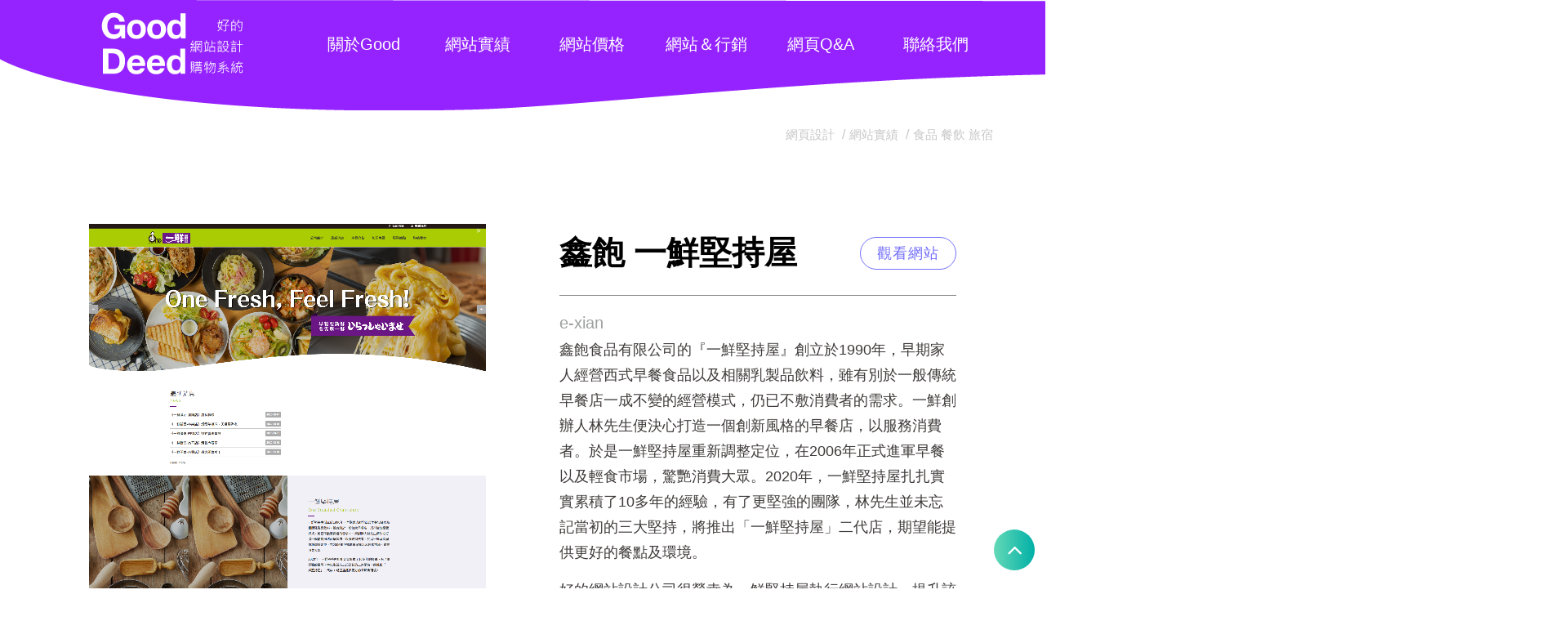

--- FILE ---
content_type: text/html
request_url: https://www.gooddeeds.com.tw/e-xian.html
body_size: 21308
content:






<!DOCTYPE html>
<html lang="zh-Hant-TW">
<head>









<meta charset="utf-8">
<meta name="viewport" content="width=device-width,initial-scale=1.0">
<meta name="msvalidate.01" content="4A2ADBB4708CBB0B1A6DCB9BEF60CF84" />




	
	

	<title> 鑫飽食品有限公司,一鮮堅持屋~ GoodDeeds 好的網站設計</title>
			<meta name="ROBOTS" content="INDEX, FOLLOW">
		<meta name="GOOGLEBOT" content="index, follow">
		<meta name="author" content="https://www.gooddeeds.com.tw/">
		<meta name="distribution" content="global"> 
		<meta name="revisit-after" content="5days">  
		<meta name="description" content="鑫飽食品有限公司的『一鮮堅持屋』創立於1990年扎扎實實累積了10多年的經驗，有了更堅強的團隊，林先生並未忘記當初的三大堅持，將推出「一鮮堅持屋」二代店，期望能提供更好的餐點及環境。">
		<meta name="keywords" content="鑫飽食品有限公司,一鮮堅持屋,網頁設計,網站設計,網站設計公司,網頁設計台中,網頁設計台北,網站設計台中,網站設計台北,好的網站設計,RWD網站設計,RWD網頁設計,客製化網頁設計,購物網站設計,購物系統,網路開店">
	










<script type="text/javascript">
var ml_key = 'tw';
</script>
<script src="_i/assets/language.js"></script>
<script src="js_common/t.js"></script>





    <!-- For IE -->
    <meta http-equiv="X-UA-Compatible" content="IE=9,IE=10,IE=11,IE=edge">

        

    <link rel="shortcut icon" href="images/favor.ico">
    
    <!-- CSS For IE-->
    <link media="all" rel="stylesheet" type="text/css" href="css/ie10+.css">

    <!-- mbPanel -->
    <link media="all" rel="stylesheet" type="text/css" href="js/mbPanel/mbPanel.css">
    
    <!-- slick -->
    <link media="all" rel="stylesheet" type="text/css" href="css/slick.css">

    <!-- animate -->
    <link media="all" rel="stylesheet" type="text/css" href="css/animate.css">
    <!-- <link rel="stylesheet" href="js/scrollanimate/animate.css"> -->

    
    <!-- font awesome -->
    <link media="all" rel="stylesheet" type="text/css" href="css/font-awesome.css">

    <!-- font Questrial -->
    <link media="all" rel="stylesheet" href="https://fonts.googleapis.com/css?family=Questrial">

    <!-- CSS -->
    <link media="all" rel="stylesheet" type="text/css" href="css/index.css">
    <link media="all" rel="stylesheet" type="text/css" href="css/responsive.css">
    <link media="all" rel="stylesheet" type="text/css" href="css/theme.css">
    <link media="all" rel="stylesheet" type="text/css" href="css/style2021.css">
    <!-- JS -->
    <script src="js/jquery-3.3.1.min.js"></script>
















<!-- Global site tag (gtag.js) - Google Analytics -->
<script async src="https://www.googletagmanager.com/gtag/js?id=G-WDY5ZDNTZL"></script>
<script>
  window.dataLayer = window.dataLayer || [];
  function gtag(){dataLayer.push(arguments);}
  gtag('js', new Date());

  gtag('config', 'G-WDY5ZDNTZL');
</script>











<!-- Global site tag (gtag.js) - Google Ads: 749502363 -->
<script async src="https://www.googletagmanager.com/gtag/js?id=AW-749502363"></script>
<script>
  window.dataLayer = window.dataLayer || [];
  function gtag(){dataLayer.push(arguments);}
  gtag('js', new Date());

  gtag('config', 'AW-749502363');
</script>


</head>

<body class="albumdetail">






<div class="pageLoading">
	<div class="loading-container">
		<div class="loading"></div>
    	<div id="loading-text">loading</div>
	</div>
</div>

<header class="header">

	<div class="container">

		<div class="row headerBox">



			<!-- logo -->
						<div class="logo">

				<a href="index.php" class="menu-up">

					<img src="images/logo.svg" alt="善行數位網頁設計">

				</a>

				<a href="index.php" class="menu-down">

					<img src="images/logo_fixed.svg" alt="善行數位網頁設計">

				</a>

			</div>

			

			<!-- menu -->

			<div class="top-menu">

				<ul class="menu"><li   id="navlight_webmenu_12"  ><a  href="about_tw_1.php"  ><span>關於Good</span></a>

						

					</li>

<li   id="navlight_webmenu_2209"  ><a  href="rwd-web-design.html"  ><span>網站實績</span></a>

						

					</li>

<li   class="moreMenu"  id="navlight_webmenu_2105"  ><a  href="javascript:;"  ><span>網站價格</span></a>

						
<ul  class="sub_menu">
<li   id="navlight_webmenu_53"  ><a  href="pricing_tw_1.php"  ><span>設計價格方案</span></a>

						

					</li>

<li   id="navlight_webmenu_48"  ><a  href="process_tw_1.php"  ><span>形象網頁價格</span></a>

						

					</li>

<li   id="navlight_webmenu_49"  ><a  href="process_tw_2.php"  ><span>購物網頁價格</span></a>

						

					</li>

<li   id="navlight_webmenu_50"  ><a  href="process_tw_3.php"  ><span>高階專案價格</span></a>

						

					</li>

</ul>


					</li>

<li   id="navlight_webmenu_2107"  ><a  href="marketing_tw.php"  ><span>網站＆行銷</span></a>

						

					</li>

<li   id="navlight_webmenu_2210"  ><a  href="know/網頁設計.html"  ><span>網頁Q&A</span></a>

						

					</li>

<li   id="navlight_webmenu_2"  ><a  href="contact_tw.php"  ><span>聯絡我們</span></a>

						

					</li>
</ul>

			</div>



			<!-- tool -->

			<div class="tool">

				<!-- <div class="search">

					<a href="#" class="menu-up">

						<img src="images/search.png" alt="search">

					</a>

					<a href="#" class="menu-down">

						<img src="images/search_fixed.png" alt="search">

					</a>

				</div> -->

				<!-- <div class="pin">

					<a href="#" class="menu-up">

						<img src="images/pin.png">

					</a>

					<a href="#" class="menu-down">

						<img src="images/pin_fixed.png">

					</a>

				</div> -->

        		<!-- <div class="email">

					<a href="contact_tw.php" class="menu-up">

						<img src="images/email.png" alt="email">
						
					</a>

					<a href="contact_tw.php" class="menu-down">

						<img src="images/email_fixed.png" alt="email">
						
					</a>

				</div> -->

			</div>



		</div>

	</div>

</header>








<div class="breadBlock">
    <div class="container">
        <ul class="noUlStyle"><li ><a href="/index_tw.php">網頁設計</a></li>

<li ><a href="">網站實績</a></li>

<li ><a href="food-hotle-wed.html">食品 餐飲 旅宿</a></li>
</ul>
    </div>
</div>



<g>
  <path fill="none" stroke="#40BDAC" stroke-width="2" stroke-linecap="round" stroke-linejoin="round" stroke-miterlimit="10" class="OCkuEfGv_0"></path>
  <path fill="none" stroke="#40BDAC" stroke-width="2" stroke-linecap="round" stroke-linejoin="round" stroke-miterlimit="10" class="OCkuEfGv_1"></path>
  
    <path fill="none" stroke="#40BDAC" stroke-width="2" stroke-linecap="round" stroke-linejoin="round" stroke-miterlimit="10" class="OCkuEfGv_2"></path>
  <path fill="none" stroke="#40BDAC" stroke-width="2" stroke-linecap="round" stroke-linejoin="round" stroke-miterlimit="10" class="OCkuEfGv_3"></path>
  <path fill="none" stroke="#40BDAC" stroke-width="2" stroke-linecap="round" stroke-linejoin="round" stroke-miterlimit="10" class="OCkuEfGv_4"></path>
  
    <path fill="none" stroke="#40BDAC" stroke-width="2" stroke-linecap="round" stroke-linejoin="round" stroke-miterlimit="10" class="OCkuEfGv_5"></path>
    <path fill="none" stroke="#40BDAC" stroke-width="2" stroke-linecap="round" stroke-linejoin="round" stroke-miterlimit="10" class="OCkuEfGv_6"></path>
    <path fill="none" stroke="#40BDAC" stroke-width="2" stroke-linecap="round" stroke-linejoin="round" stroke-miterlimit="10" class="OCkuEfGv_7"></path>
    <path fill="none" stroke="#40BDAC" stroke-width="2" stroke-linecap="round" stroke-linejoin="round" stroke-miterlimit="10" class="OCkuEfGv_8"></path>
    <path fill="none" stroke="#40BDAC" stroke-width="2" stroke-linecap="round" stroke-linejoin="round" stroke-miterlimit="10" class="OCkuEfGv_9"></path>
    <path fill="none" stroke="#40BDAC" stroke-width="2" stroke-linecap="round" stroke-linejoin="round" stroke-miterlimit="10" class="OCkuEfGv_10"></path>
    <path fill="none" stroke="#40BDAC" stroke-width="2" stroke-linecap="round" stroke-linejoin="round" stroke-miterlimit="10" class="OCkuEfGv_11"></path>
    <path fill="none" stroke="#40BDAC" stroke-width="2" stroke-linecap="round" stroke-linejoin="round" stroke-miterlimit="10" class="OCkuEfGv_12"></path>
    <path fill="none" stroke="#40BDAC" stroke-width="2" stroke-linecap="round" stroke-linejoin="round" stroke-miterlimit="10" class="OCkuEfGv_13"></path>
    <path fill="none" stroke="#40BDAC" stroke-width="2" stroke-linecap="round" stroke-linejoin="round" stroke-miterlimit="10" class="OCkuEfGv_14"></path>
    <path fill="none" stroke="#40BDAC" stroke-width="2" stroke-linecap="round" stroke-linejoin="round" stroke-miterlimit="10" d="M66.333,50L68.333,50" class="OCkuEfGv_15"></path>
    <path fill="none" stroke="#40BDAC" stroke-width="2" stroke-linecap="round" stroke-linejoin="round" stroke-miterlimit="10" d="M66.333,58L68.333,58" class="OCkuEfGv_16"></path>
</g>












    <div class="albumDetail" id="content">



      <div class="albumDetailBlock">

        <div class="container">



          <div class="gridBox farest" data-grid="12">

            

            <div class="web_pic col_6" data-rwd="s12">

              <img src="_i/assets/upload/album/b10a2eacceb23650f81815af7eff714e.png" alt="">

            </div>

            <div class="web_info col_6" data-rwd="s12">

              <div class="webName">

                <div class="gridBox colBetween">

					<h1> 鑫飽  一鮮堅持屋</h1>

					<a class="btn style03" href="http://www.e-xian.com.tw" target="_blank" rel="nofollow">觀看網站</a>

                </div>

				<p>e-xian</p>

              </div>

              <div class="txt">

				<p>鑫飽食品有限公司的『一鮮堅持屋』創立於1990年，早期家人經營西式早餐食品以及相關乳製品飲料，雖有別於一般傳統早餐店一成不變的經營模式，仍已不敷消費者的需求。一鮮創辦人林先生便決心打造一個創新風格的早餐店，以服務消費者。於是一鮮堅持屋重新調整定位，在2006年正式進軍早餐以及輕食市場，驚艷消費大眾。2020年，一鮮堅持屋扎扎實實累積了10多年的經驗，有了更堅強的團隊，林先生並未忘記當初的三大堅持，將推出「一鮮堅持屋」二代店，期望能提供更好的餐點及環境。</p>

<p>好的<a href="https://www.buyersline.com.tw/" target="_blank">網站設計公司</a>很榮幸為一鮮堅持屋執行網站設計，提升該公司的品牌形象，讓更多廣大的消費者看見，並助一鮮堅持屋加速擴展加盟。</p>

				
					<a href="http://www.e-xian.com.tw" class="url" target="_blank" rel="nofollow">www.e-xian.com.tw</a>

				
				
					<div  class="tag">

					  <p>產業分類</p>

					  <p>餐飲連鎖業</p>

					</div>

				
				
					<div class="tag">

					  <p>主要服務</p>

					  <p>形象網頁設計</p>

					</div>

				
				
									<div class="tag">
					  <p>相關實績</p>
					  <p><a href="food-hotle-wed.html">食品 餐飲 旅宿</a>						</p>
					</div>
				
              </div>

              <div class="link">

                <div class="pageCutover gridBox nogap colBetween">

                  <div>

					<a href="albumdetail_tw.php?id=696" class="prev btn style03"><i class="fa fa-angle-left"></i></a>

                  </div>

                  <div>

                    <a href="javascript:;" onclick="window.history.go(-1);" class="btn style03">BACK</a>

                  </div>

                  <div>

                    <a href="albumdetail_tw.php?id=698" class="next btn style03"><i class="fa fa-angle-right"></i></a>

                  </div>

                </div>

              </div> 

              

            </div>



          </div>



        </div>

      </div>

    </div>









<footer>

	<div class="footer">

	<div class="editorial-footer-IE"></div>

<svg class="editorial-footer"
     xmlns="http://www.w3.org/2000/svg"
     xmlns:xlink="http://www.w3.org/1999/xlink"
     viewbox="0 24 150 28"
     preserveaspectratio="none">
 <defs>
 	<lineargradient id="grad2" x1="0%" y1="0%" x2="100%" y2="0%">
      <stop offset="0%" style="stop-color:rgb(0,215,158);stop-opacity:1" />
      <stop offset="50%" style="stop-color:rgb(0,171,161);stop-opacity:1" />
      <stop offset="100%" style="stop-color:rgb(0,215,158);stop-opacity:1" />
    </lineargradient>
 <path id="gentle-wave-footer"
 d="M-160 44c30 0    58-18 88-18s    58 18 88 18    58-18 88-18    58 18 88 18    v44h-352z" />
 </defs>
  <g class="parallax-footer">
   <use xlink:href="#gentle-wave-footer" y="0" fill="#00aba480"/> 
   <use xlink:href="#gentle-wave-footer" y="0" fill="#22bfa280"/> 
   <use xlink:href="#gentle-wave-footer" y="0" fill="url(#grad2)"/> 
  </g>
</svg>


	 <div class="container">

		<div class="info one">
			<div class="contact left">
				<div class="title Questrial">
					<p>CONTACT US</p>
				</div>
				<div class="subject">
					<p><a href="tel:04-2317-7467" style="margin-right: 10px"><span class="Questrial">(04)2317-7467</span></a><span class="Questrial"> 歡迎來電 </span><br>
					<a href="tel:(02)2258-9846" style="margin-right: 5px"><span class="Questrial">(02)2258-9846</span></a>
					</p>
				</div>
				<div class="subject">
					<p><a href="https://goo.gl/maps/jm86jx5ZAiL76kSr5" target="_blank"><span>台中市西屯區寧夏路<span class="Questrial">121</span>號<span class="Questrial">2F</span></a><br>
					<span>服務時間 : 周一至周五 9:00~18:00<br>下班時間，麻煩<a href="contact_tw.php">留言</a></span></p>
				</div>
                <!-- <div class="subject">
                    <p>台北公司<br><a href="tel:04-2258-9846"><span class="Questrial">(02)2258-9846</span></a><br><a href="https://goo.gl/maps/f6vhyXa75N42" target="_blank"><span>新北市板橋區三民路二段38號3樓之1</a></p>
                </div> -->
			</div>
			<div class="contact center">
				<div class="title"><p ><a href="https://www.gooddeeds.com.tw/pricing_tw_1.php">網頁設計價格</a></p>

<p ><a href="https://www.gooddeeds.com.tw/shopping-Webdesign.html">購物網站設計/網路開店實績看這裡</a></p>

<p ><a href="https://www.gooddeeds.com.tw/marketingdetail_tw.php?id=2382">RWD 智慧網頁設計</a></p>

<p ><a href="https://www.gooddeeds.com.tw/pricing_tw_2.php">CMS網站內容管理/購物網站 系統功能模組</a></p>

<p ><a href="https://www.gooddeeds.com.tw/marketingdetail_tw.php?id=2283">什麼是SEO關鍵字排序？</a></p>

<p ><a href="https://www.gooddeeds.com.tw/marketingdetail_tw.php?id=2385">網頁設計如何為CNC加工廠帶來新客源？</a></p>

<p ><a href="http://www.gooddeeds.com.tw/marketingdetail_tw.php?id=2384">讓網站看起來更有高等質感的重要元素？</a></p>

<p ><a href="http://www.gooddeeds.com.tw/marketingdetail_tw.php?id=2387">精油品牌行銷 SEO佈局</a></p>
</div>

			</div>
			<div class="contact right text-right">
				<div class="title Questrial">
					<p>SITEMAP</p>
				</div>
				<div class="bottom-menu">
																														<div class="menu up">
								<ul class="menu-top">
							
																								<li>
										<a href="about_tw_1.php">
											<span>關於Good</span>
										</a>
									</li>
																	<li>
										<a href="rwd-web-design.html">
											<span>網站實績</span>
										</a>
									</li>
																	<li>
										<a href="javascript:;">
											<span>網站價格</span>
										</a>
									</li>
																							</ul>
							</div>
																				<div class="menu down">
								<ul class="menu-middle">
							
																								<li>
										<a href="marketing_tw.php">
											<span>網站＆行銷</span>
										</a>
									</li>
																	<li>
										<a href="know/網頁設計.html">
											<span>網頁Q&A</span>
										</a>
									</li>
																	<li>
										<a href="contact_tw.php">
											<span>聯絡我們</span>
										</a>
									</li>
																							</ul>
							</div>
															</div>
			</div>
		</div>
		<div class="info two">
		 <div class="row">
			<div class="contact left">
				<div class="title">
					<p>CONTACT US</p>
				</div>
				<div class="subject">
					<p><a href="tel:04-2317-7467"><span class="Questrial">(04)2317-7467</span></a><span class="Questrial"> 歡迎來電 </span><br><a href="https://goo.gl/maps/D8LukuY59M72" target="_blank"><span>台中市台灣大道二段<span class="Questrial">520</span>號<span class="Questrial">2F</span></a></p>
				</div>
				<div class="subject">
					<p><span>服務時間 : 周一至周五 9:00~18:00<br>下班時間，麻煩<a href="contact_tw.php">留言</a></span></p>
				</div>
                <!-- <div class="subject">
                    <p>台北公司<br><a href="tel:04-2258-9846"><span class="Questrial">(02)2258-9846</span></a><br><a href="https://goo.gl/maps/f6vhyXa75N42" target="_blank"><span>新北市板橋區三民路二段38號3樓之1</a></p>
                </div> -->
			</div>
			<div class="contact center">
				<div class="title"><p ><a href="https://www.gooddeeds.com.tw/pricing_tw_1.php">網頁設計價格</a></p>

<p ><a href="https://www.gooddeeds.com.tw/shopping-Webdesign.html">購物網站設計/網路開店實績看這裡</a></p>

<p ><a href="https://www.gooddeeds.com.tw/marketingdetail_tw.php?id=2382">RWD 智慧網頁設計</a></p>

<p ><a href="https://www.gooddeeds.com.tw/pricing_tw_2.php">CMS網站內容管理/購物網站 系統功能模組</a></p>

<p ><a href="https://www.gooddeeds.com.tw/marketingdetail_tw.php?id=2283">什麼是SEO關鍵字排序？</a></p>

<p ><a href="https://www.gooddeeds.com.tw/marketingdetail_tw.php?id=2385">網頁設計如何為CNC加工廠帶來新客源？</a></p>

<p ><a href="http://www.gooddeeds.com.tw/marketingdetail_tw.php?id=2384">讓網站看起來更有高等質感的重要元素？</a></p>

<p ><a href="http://www.gooddeeds.com.tw/marketingdetail_tw.php?id=2387">精油品牌行銷 SEO佈局</a></p>
</div>
			</div>
	     </div>
		</div>
	 </div>
	</div>

	<div id="end" class="text-center">
	  <!-- Copyright © <a href="http://www.gooddeeds.com.tw" target="_blank" alt="網頁設計" title="網頁設計">網頁設計</a>,網站設計,seo網路行銷,搜尋行銷 - 善行數位 Good Deeds All Rights Reserved. <a href="http://www.gooddeeds.com.tw" target="_blank" alt="網頁設計" title="網頁設計">網頁設計</a> by 善行數位 -->
		Copyright © Good Deeds 好的 <a href="https://www.gooddeeds.com.tw" target="_blank" title="網頁設計">網頁設計</a>、<a href="https://www.gooddeeds.com.tw/shopping-Webdesign.html">購物系統</a> All Rights Reserved.
	</div>
	<!-- <div id="end-rwd" class="text-center">
	  Copyright © <a href="http://www.gooddeeds.com.tw" target="_blank" alt="網頁設計" title="網頁設計">網頁設計</a> 網站設計 <br class="brshow">seo網路行銷 搜尋行銷 善行數位<br>
	  Good Deeds All Rights Reserved.<br class="show320">
	  <a href="http://www.gooddeeds.com.tw/" target="_blank" alt="網頁設計" title="網頁設計">網頁設計</a> by 善行數位
	</div> -->
</footer>


<script type="text/javascript">
if($(window).width() < 1025){
	
	//ajax to get data
	var mbPanelDatas = "";
	$.ajax({
		url: "mbpanel2.php",
		type: "POST",
		async: false,
		dataType: "json",
		success: function(data) {
			mbPanelDatas=data['mbPanel'];
		},
		error: function() {
			console.log("mbPanel get Data ERROR!!!");
		}
	});
	var mbPanelSet=mbPanelDatas['mbPanelSet'];
	var mbPanelDataSet=mbPanelDatas['mbPanelDataSet'];

}
</script>

<script type="text/javascript">
	//define #mbPanel wrap
	var mbPanelWrap="body>*:not(script):not(.pageWidget)";
	//define mb hide block (selector)
	var hideBlock=".header";
</script>

<script src="js_common/mbPanel.js"></script>




<!-- count up -->
<script src="js/waypoint.min.js"></script>
<script src="js/jquery.countup.min.js"></script>


<!-- slick -->
<script src="js/slick.min.js"></script>
<script src="js/scrollanimate/animate.js"></script>

<script src="js/page.js"></script>


<!-- search popup -->
<div class="searchForm">
  <div class="closeSpace closeBtn"></div>
  <div class="searchPop">
    <a class="closeBtn">
      <i class="fa fa-check" aria-hidden="true"></i> CLOSE
    </a>
    <div class="mainSearch">
      <form method="get" action="">
        <input type="text" name="searchGet">
        <button>SEARCH</button>
      </form>
    </div>
  </div>
</div>

<!-- float right -->
<div class="goTop">
  <div class="dot one">
    <a>精選作品</a>
    <button></button>
  </div>
  <div class="dot two">
    <a>方案介紹</a>
    <button></button>
  </div>
  <div class="dot three">
    <a>八大特色</a>
    <button></button>
  </div>
  <div class="dot four">
    <a>支持肯定</a>
    <button></button>
  </div>
  <div class="dot five">
    <a>聯絡我們</a>
    <button></button>
  </div>
  <button><i class="fa fa-angle-up" aria-hidden="true"></i></button>
</div>




		<script type="text/javascript">
$(document).ready(function(){
	$.ajax({
		type: "POST",
		data: {
			'id': 'get_token',
		},
		url: 'gtoken.php',
		success: function(response){
			//alert(response);
			eval(response);
		}
	}); // ajax
});
</script>




</body>
</html>




--- FILE ---
content_type: text/html
request_url: https://www.gooddeeds.com.tw/gtoken.php
body_size: -101
content:
if($('.gtoken').length){
	$('.gtoken').each(function(){
		$(this).attr('value','vjgqO');
	});
}


--- FILE ---
content_type: text/css
request_url: https://www.gooddeeds.com.tw/css/ie10+.css
body_size: 480
content:
@media all and (-ms-high-contrast: none), (-ms-high-contrast: active) {
	
	/* content section-move */
	.middle-text {
		background: none;
		color: #16b88f;
	}

	/* content section-feature */
	.scrollanimate.in {
		display: none;
	}
	.scrollanimate_IE {
		display: block;
		height: 92px;
	}

	/* content section-wall */
	.section-wall .slick-box img {
		width: auto;
	}

	/* footer */
	.editorial-footer {
		display: none;
	}
	.editorial-footer-IE {
		width: 100%;
		height: 362px;
		background: linear-gradient(to right, #48d5a0, #00aba3);
		position: absolute;
		bottom: 0;
	}
	.contact-img .phone p {
		background: none;
		color: #16b88f;
	}

}

--- FILE ---
content_type: text/css
request_url: https://www.gooddeeds.com.tw/js/mbPanel/mbPanel.css
body_size: 18876
content:
body {
  padding: 0;
  margin: 0; }
  body * {
    -webkit-box-sizing: border-box;
    box-sizing: border-box; }

#mbPanel, .mbPanel {
  max-width: 100vw;
  overflow: hidden; }
  #mbPanel .mbPanel_side.open, .mbPanel .mbPanel_side.open {
    z-index: 100; }
  #mbPanel .mbPanel_left, .mbPanel .mbPanel_left {
    position: fixed;
    z-index: 100;
    width: 260px;
    height: 100%;
    max-width: 100%;
    max-height: 100%;
    overflow: hidden;
    overflow-y: auto;
    top: 0;
    left: 0; }
  #mbPanel .mbPanel_right, .mbPanel .mbPanel_right {
    position: fixed;
    z-index: 100;
    width: 260px;
    height: 100%;
    max-width: 100%;
    max-height: 100%;
    overflow: hidden;
    overflow-y: auto;
    top: 0;
    right: 0; }
  #mbPanel .mbPanel_top, .mbPanel .mbPanel_top {
    position: fixed;
    z-index: 100;
    width: 100%;
    height: 90%;
    max-width: 100%;
    max-height: 100%;
    overflow: hidden;
    overflow-y: auto;
    top: 0;
    left: 0; }
  #mbPanel .mbPanel_bottom, .mbPanel .mbPanel_bottom {
    position: fixed;
    z-index: 100;
    width: 100%;
    height: 90%;
    max-width: 100%;
    max-height: 100%;
    overflow: hidden;
    overflow-y: auto;
    bottom: 0;
    left: 0; }
  #mbPanel .mbPanel_page .mbPanel_content, .mbPanel .mbPanel_page .mbPanel_content {
    padding-top: 60px;
    padding-bottom: 60px; }
  #mbPanel .mbPanel_funNav.navTop, .mbPanel .mbPanel_funNav.navTop {
    position: fixed;
    z-index: 100;
    width: 100%;
    height: 60px;
    max-width: 100%;
    max-height: 100%;
    overflow: hidden;
    overflow-y: auto;
    top: 0;
    left: 0; }
  #mbPanel .mbPanel_funNav.navBottom, .mbPanel .mbPanel_funNav.navBottom {
    position: fixed;
    z-index: 100;
    width: 100%;
    height: 60px;
    max-width: 100%;
    max-height: 100%;
    overflow: hidden;
    overflow-y: auto;
    bottom: 0;
    left: 0; }
  #mbPanel .mbPanel_funNav .mbPanel_content, .mbPanel .mbPanel_funNav .mbPanel_content {
    display: -webkit-box;
    display: -ms-flexbox;
    display: flex;
    -webkit-box-align: center;
    -ms-flex-align: center;
    align-items: center;
    -webkit-box-pack: justify;
    -ms-flex-pack: justify;
    justify-content: space-between;
    display: -webkit-flex;
    -webkit-align-items: center;
    -webkit-justify-content: space-between;
    overflow: hidden; }
    #mbPanel .mbPanel_funNav .mbPanel_content > *, .mbPanel .mbPanel_funNav .mbPanel_content > * {
      -webkit-box-flex: 1;
      -ms-flex: 1 1 auto;
      flex: 1 1 auto;
      -webkit-flex: 1 1 auto;
      white-space: nowrap;
      text-align: center;
      display: -webkit-inline-box;
      display: -ms-inline-flexbox;
      display: inline-flex;
      display: -webkit-inline-flex;
      -webkit-box-align: center;
      -ms-flex-align: center;
      align-items: center;
      -webkit-align-items: center;
      -webkit-box-pack: center;
      -ms-flex-pack: center;
      justify-content: center;
      -webkit-justify-content: center;
      text-align: center;
      height: 100%;
      min-width: 40px; }
      #mbPanel .mbPanel_funNav .mbPanel_content > * img, .mbPanel .mbPanel_funNav .mbPanel_content > * img {
        max-height: 75%; }
  #mbPanel .mbPanel_subPanel, .mbPanel .mbPanel_subPanel {
    position: fixed;
    z-index: 100;
    width: 100%;
    height: 100%;
    max-width: 100%;
    max-height: 100%;
    overflow: hidden;
    overflow-y: auto;
    top: 0;
    left: 0;
    position: absolute; }
  #mbPanel .mbPanel_content, .mbPanel .mbPanel_content {
    height: 100%;
    overflow-x: hidden;
    overflow-y: auto; }

[class^='mbPanel_'] {
  -webkit-box-sizing: border-box;
  box-sizing: border-box;
  margin: 0;
  padding: 0;
  -o-transition: all .3s ease;
  transition: all .3s ease;
  -webkit-transition: all .3s ease; }

#mbPanel .mbPanel_left, #mbPanel[data-mbPanel=''] .mbPanel_left, .mbPanel .mbPanel_left, .mbPanel[data-mbPanel=''] .mbPanel_left {
  -ms-transform: translateX(-100%);
  transform: translateX(-100%);
  -webkit-transform: translateX(-100%); }

#mbPanel .mbPanel_right, #mbPanel[data-mbPanel=''] .mbPanel_right, .mbPanel .mbPanel_right, .mbPanel[data-mbPanel=''] .mbPanel_right {
  -ms-transform: translateX(100%);
  transform: translateX(100%);
  -webkit-transform: translateX(100%); }

#mbPanel .mbPanel_top, #mbPanel[data-mbPanel=''] .mbPanel_top, .mbPanel .mbPanel_top, .mbPanel[data-mbPanel=''] .mbPanel_top {
  -ms-transform: translateY(-100%);
  transform: translateY(-100%);
  -webkit-transform: translateY(-100%); }

#mbPanel .mbPanel_bottom, #mbPanel[data-mbPanel=''] .mbPanel_bottom, .mbPanel .mbPanel_bottom, .mbPanel[data-mbPanel=''] .mbPanel_bottom {
  -ms-transform: translateY(100%);
  transform: translateY(100%);
  -webkit-transform: translateY(100%); }

#mbPanel .mbPanel_side, #mbPanel[data-mbPanel=''] .mbPanel_side, .mbPanel .mbPanel_side, .mbPanel[data-mbPanel=''] .mbPanel_side {
  opacity: 0; }
  #mbPanel .mbPanel_side.open, #mbPanel[data-mbPanel=''] .mbPanel_side.open, .mbPanel .mbPanel_side.open, .mbPanel[data-mbPanel=''] .mbPanel_side.open {
    z-index: 200;
    opacity: 1;
    -ms-transform: translate(0);
    transform: translate(0);
    -webkit-transform: translate(0); }

#mbPanel[data-mbPanel='mbPanel_effect01'] .mbPanel_page,
#mbPanel[data-mbPanel='mbPanel_effect01'] .mbPanel_funNav, .mbPanel[data-mbPanel='mbPanel_effect01'] .mbPanel_page,
.mbPanel[data-mbPanel='mbPanel_effect01'] .mbPanel_funNav {
  -ms-transform: translateX(0);
  transform: translateX(0);
  -webkit-transform: translateX(0); }
  #mbPanel[data-mbPanel='mbPanel_effect01'] .mbPanel_page.open,
  #mbPanel[data-mbPanel='mbPanel_effect01'] .mbPanel_funNav.open, .mbPanel[data-mbPanel='mbPanel_effect01'] .mbPanel_page.open,
  .mbPanel[data-mbPanel='mbPanel_effect01'] .mbPanel_funNav.open {
    -ms-transform: translateX(260px);
    transform: translateX(260px);
    -webkit-transform: translateX(260px); }

#mbPanel[data-mbPanel='mbPanel_effect01'] .mbPanel_side, .mbPanel[data-mbPanel='mbPanel_effect01'] .mbPanel_side {
  opacity: 0;
  perspective: 700px;
  -webkit-perspective: 700px;
  -ms-transform: translateX(-260px);
  transform: translateX(-260px);
  -webkit-transform: translateX(-260px); }
  #mbPanel[data-mbPanel='mbPanel_effect01'] .mbPanel_side .mbPanel_content, .mbPanel[data-mbPanel='mbPanel_effect01'] .mbPanel_side .mbPanel_content {
    opacity: 0;
    transform: rotateY(-115deg);
    -webkit-transform: rotateY(-115deg);
    -ms-transform-origin: 100% 0%;
    transform-origin: 100% 0%;
    -webkit-transform-origin: 100% 0%; }
  #mbPanel[data-mbPanel='mbPanel_effect01'] .mbPanel_side.open, .mbPanel[data-mbPanel='mbPanel_effect01'] .mbPanel_side.open {
    opacity: 1;
    -ms-transform: translateX(0);
    transform: translateX(0);
    -webkit-transform: translateX(0); }
    #mbPanel[data-mbPanel='mbPanel_effect01'] .mbPanel_side.open .mbPanel_content, .mbPanel[data-mbPanel='mbPanel_effect01'] .mbPanel_side.open .mbPanel_content {
      opacity: 1;
      transform: rotateY(0);
      -webkit-transform: rotateY(0);
      -ms-transform-origin: 100% 0%;
      transform-origin: 100% 0%;
      -webkit-transform-origin: 100% 0%;
      -o-transition-delay: 70ms;
      transition-delay: 70ms;
      -webkit-transition-delay: 70ms; }

#mbPanel[data-mbPanel='mbPanel_effect02'] .mbPanel_page,
#mbPanel[data-mbPanel='mbPanel_effect02'] .mbPanel_funNav, .mbPanel[data-mbPanel='mbPanel_effect02'] .mbPanel_page,
.mbPanel[data-mbPanel='mbPanel_effect02'] .mbPanel_funNav {
  -ms-transform: translateX(0);
  transform: translateX(0);
  -webkit-transform: translateX(0); }
  #mbPanel[data-mbPanel='mbPanel_effect02'] .mbPanel_page.open,
  #mbPanel[data-mbPanel='mbPanel_effect02'] .mbPanel_funNav.open, .mbPanel[data-mbPanel='mbPanel_effect02'] .mbPanel_page.open,
  .mbPanel[data-mbPanel='mbPanel_effect02'] .mbPanel_funNav.open {
    -ms-transform: translateX(260px);
    transform: translateX(260px);
    -webkit-transform: translateX(260px); }

#mbPanel[data-mbPanel='mbPanel_effect02'] .mbPanel_side, .mbPanel[data-mbPanel='mbPanel_effect02'] .mbPanel_side {
  opacity: 0; }
  #mbPanel[data-mbPanel='mbPanel_effect02'] .mbPanel_side.open, .mbPanel[data-mbPanel='mbPanel_effect02'] .mbPanel_side.open {
    opacity: 1; }

#mbPanel[data-mbPanel='mbPanel_effect03'], .mbPanel[data-mbPanel='mbPanel_effect03'] {
  position: fixed;
  width: 100%;
  height: 100%;
  perspective: 1500px;
  -webkit-perspective: 1500px; }
  #mbPanel[data-mbPanel='mbPanel_effect03'] .mbPanel_page,
  #mbPanel[data-mbPanel='mbPanel_effect03'] .mbPanel_funNav, .mbPanel[data-mbPanel='mbPanel_effect03'] .mbPanel_page,
  .mbPanel[data-mbPanel='mbPanel_effect03'] .mbPanel_funNav {
    -ms-transform-origin: 50% 50%;
    transform-origin: 50% 50%;
    -webkit-transform-origin: 50% 50%;
    transform: translateZ(0) translateX(0) rotateY(0);
    -webkit-transform: translateZ(0) translateX(0) rotateY(0); }
    #mbPanel[data-mbPanel='mbPanel_effect03'] .mbPanel_page.open,
    #mbPanel[data-mbPanel='mbPanel_effect03'] .mbPanel_funNav.open, .mbPanel[data-mbPanel='mbPanel_effect03'] .mbPanel_page.open,
    .mbPanel[data-mbPanel='mbPanel_effect03'] .mbPanel_funNav.open {
      transform: translateZ(-100px) translateX(65%) rotateY(-45deg);
      -webkit-transform: translateZ(-100px) translateX(65%) rotateY(-45deg); }
  #mbPanel[data-mbPanel='mbPanel_effect03'] .mbPanel_side, .mbPanel[data-mbPanel='mbPanel_effect03'] .mbPanel_side {
    position: absolute;
    opacity: 0; }
    #mbPanel[data-mbPanel='mbPanel_effect03'] .mbPanel_side.open, .mbPanel[data-mbPanel='mbPanel_effect03'] .mbPanel_side.open {
      opacity: 1; }

#mbPanel .mbPanel_subPanel, .mbPanel .mbPanel_subPanel {
  -ms-transform: translateX(-100%);
  transform: translateX(-100%);
  -webkit-transform: translateX(-100%); }
  #mbPanel .mbPanel_subPanel.open, .mbPanel .mbPanel_subPanel.open {
    -ms-transform: translateX(0);
    transform: translateX(0);
    -webkit-transform: translateX(0); }

#mbPanel .mbPanel_funNav.navTop.hide, .mbPanel .mbPanel_funNav.navTop.hide {
  -ms-transform: translateY(-100%);
  transform: translateY(-100%);
  -webkit-transform: translateY(-100%); }

#mbPanel .mbPanel_funNav.navBottom.hide, .mbPanel .mbPanel_funNav.navBottom.hide {
  -ms-transform: translateY(100%);
  transform: translateY(100%);
  -webkit-transform: translateY(100%); }

#mbPanel, .mbPanel {
  background: none; }
  #mbPanel > [class^='mbPanel_'], .mbPanel > [class^='mbPanel_'] {
    background: #fff; }
    #mbPanel > [class^='mbPanel_'] .mbPanel_content, .mbPanel > [class^='mbPanel_'] .mbPanel_content {
      background: none; }
  #mbPanel .mbPanel_page .mbPanel_content, .mbPanel .mbPanel_page .mbPanel_content {
    background: none; }
  #mbPanel .mbPanel_content, .mbPanel .mbPanel_content {
    padding: 0; }
  #mbPanel .mbPanel_funNav .mbPanel_content > *, .mbPanel .mbPanel_funNav .mbPanel_content > * {
    padding-left: .5em;
    padding-right: .5em; }
  #mbPanel .mbPanel_funNav,
  #mbPanel .mbPanel_left, .mbPanel .mbPanel_funNav,
  .mbPanel .mbPanel_left {
    box-shadow: 0 0 10px rgba(0, 0, 0, 0.3);
    -webkit-box-shadow: 0 0 10px rgba(0, 0, 0, 0.3); }
  #mbPanel .mbPanel_page .mbPanel_content,
  #mbPanel .mbPanel_funNav .mbPanel_content, .mbPanel .mbPanel_page .mbPanel_content,
  .mbPanel .mbPanel_funNav .mbPanel_content {
    position: relative;
    z-index: 1; }
  #mbPanel .mbPanel_page:before,
  #mbPanel .mbPanel_funNav:before, .mbPanel .mbPanel_page:before,
  .mbPanel .mbPanel_funNav:before {
    content: '';
    position: absolute;
    top: 0;
    left: 0;
    right: 0;
    bottom: 0;
    background: rgba(0, 0, 0, 0.5);
    z-index: 0;
    opacity: 0;
    -o-transition: all .5s ease;
    transition: all .5s ease;
    -webkit-transition: all .5s ease; }
  #mbPanel .mbPanel_page.open:before,
  #mbPanel .mbPanel_funNav.open:before, .mbPanel .mbPanel_page.open:before,
  .mbPanel .mbPanel_funNav.open:before {
    opacity: 1;
    z-index: 100; }
  #mbPanel .mbPanel_funNav.navTop, .mbPanel .mbPanel_funNav.navTop {
    background: #fff; }
    #mbPanel .mbPanel_funNav.navTop *, .mbPanel .mbPanel_funNav.navTop * {
      color: #333; }
  #mbPanel .mbPanel_funNav.navBottom, .mbPanel .mbPanel_funNav.navBottom {
    background: #fff; }
    #mbPanel .mbPanel_funNav.navBottom *, .mbPanel .mbPanel_funNav.navBottom * {
      color: #6508b3; }
    #mbPanel .mbPanel_funNav.navBottom a, .mbPanel .mbPanel_funNav.navBottom a {
      -webkit-box-orient: vertical;
      -webkit-box-direction: normal;
      -ms-flex-direction: column;
      flex-direction: column;
      -webkit-flex-direction: column;
      position: relative;
      overflow: hidden; }
  #mbPanel .panelMenu, .mbPanel .panelMenu {
    position: relative;
    height: 100%;
    overflow: hidden;
    overflow-y: scroll; }
    #mbPanel .panelMenu .subMenu, .mbPanel .panelMenu .subMenu {
      position: fixed;
      z-index: 100;
      width: 100%;
      height: 100%;
      max-width: 100%;
      max-height: 100%;
      overflow: hidden;
      overflow-y: auto;
      top: 0;
      left: 0;
      position: absolute; }
  #mbPanel .panelMenu, .mbPanel .panelMenu {
    -o-transition: all .3s ease;
    transition: all .3s ease;
    -webkit-transition: all .3s ease; }
    #mbPanel .panelMenu .subMenu, .mbPanel .panelMenu .subMenu {
      -o-transition: all .3s ease;
      transition: all .3s ease;
      -webkit-transition: all .3s ease;
      -ms-transform: translateX(-100%);
      transform: translateX(-100%);
      -webkit-transform: translateX(-100%); }
      #mbPanel .panelMenu .subMenu.open, .mbPanel .panelMenu .subMenu.open {
        -ms-transform: translateX(0);
        transform: translateX(0);
        -webkit-transform: translateX(0); }
  #mbPanel .panelMenu.styleGrid, .mbPanel .panelMenu.styleGrid {
    height: 100%;
    width: 100%;
    text-align: center;
    list-style: none;
    margin: 0;
    padding: 0; }
    #mbPanel .panelMenu.styleGrid,
    #mbPanel .panelMenu.styleGrid .subMenu, .mbPanel .panelMenu.styleGrid,
    .mbPanel .panelMenu.styleGrid .subMenu {
      display: -webkit-box;
      display: -ms-flexbox;
      display: flex;
      -ms-flex-wrap: wrap;
      flex-wrap: wrap;
      -webkit-box-align: center;
      -ms-flex-align: center;
      align-items: center;
      -webkit-box-pack: center;
      -ms-flex-pack: center;
      justify-content: center;
      display: -webkit-flex;
      -webkit-flex-wrap: wrap;
      -webkit-align-items: center;
      -webkit-justify-content: center; }
    #mbPanel .panelMenu.styleGrid li, .mbPanel .panelMenu.styleGrid li {
      display: -webkit-inline-box;
      display: -ms-inline-flexbox;
      display: inline-flex;
      -webkit-box-align: center;
      -ms-flex-align: center;
      align-items: center;
      -webkit-box-pack: center;
      -ms-flex-pack: center;
      justify-content: center;
      display: -webkit-inline-flex;
      -webkit-align-items: center;
      -webkit-justify-content: center; }
  #mbPanel .panelMenu[data-styleGrid='3x3'] li, .mbPanel .panelMenu[data-styleGrid='3x3'] li {
    width: 33.333%;
    height: 33.333%; }
  #mbPanel .panelMenu[data-styleGrid='2x3'] li, .mbPanel .panelMenu[data-styleGrid='2x3'] li {
    width: 50%;
    height: 33.333%; }
  #mbPanel .panelMenu[data-styleGrid='2x2'] li, .mbPanel .panelMenu[data-styleGrid='2x2'] li {
    width: 50%;
    height: 50%; }
  #mbPanel .panelMenu .mainCloseBtn,
  #mbPanel .panelMenu .back a,
  #mbPanel .panelMenu .moreMenu, .mbPanel #mbPanel .panelMenu .mainCloseBtn, #mbPanel .mbPanel .panelMenu .mainCloseBtn,
  .mbPanel #mbPanel .panelMenu .back a, #mbPanel .mbPanel .panelMenu .back a,
  .mbPanel #mbPanel .panelMenu .moreMenu, #mbPanel .mbPanel .panelMenu .moreMenu, .mbPanel .panelMenu .mainCloseBtn,
  .mbPanel .panelMenu .back a,
  .mbPanel .panelMenu .moreMenu {
    display: -webkit-inline-box;
    display: -ms-inline-flexbox;
    display: inline-flex;
    display: -webkit-inline-flex;
    -webkit-box-pack: justify;
    -ms-flex-pack: justify;
    justify-content: space-between;
    -webkit-justify-content: space-between;
    -webkit-box-align: start;
    -ms-flex-align: start;
    align-items: flex-start;
    -webkit-align-items: flex-start; }
    #mbPanel .panelMenu .mainCloseBtn span, #mbPanel .panelMenu .back a span, #mbPanel .panelMenu .moreMenu span, .mbPanel #mbPanel .panelMenu .mainCloseBtn span, #mbPanel .mbPanel .panelMenu .mainCloseBtn span, .mbPanel #mbPanel .panelMenu .back a span, #mbPanel .mbPanel .panelMenu .back a span, .mbPanel #mbPanel .panelMenu .moreMenu span, #mbPanel .mbPanel .panelMenu .moreMenu span, .mbPanel .panelMenu .mainCloseBtn span, .mbPanel .panelMenu .back a span, .mbPanel .panelMenu .moreMenu span {
      width: 180px; }
    #mbPanel .panelMenu .mainCloseBtn:after,
    #mbPanel .panelMenu .back a:after,
    #mbPanel .panelMenu .moreMenu:after, .mbPanel #mbPanel .panelMenu .mainCloseBtn:after, #mbPanel .mbPanel .panelMenu .mainCloseBtn:after,
    .mbPanel #mbPanel .panelMenu .back a:after, #mbPanel .mbPanel .panelMenu .back a:after,
    .mbPanel #mbPanel .panelMenu .moreMenu:after, #mbPanel .mbPanel .panelMenu .moreMenu:after, .mbPanel .panelMenu .mainCloseBtn:after,
    .mbPanel .panelMenu .back a:after,
    .mbPanel .panelMenu .moreMenu:after {
      font-family: FontAwesome;
      text-rendering: auto;
      -webkit-font-smoothing: antialiased;
      -moz-osx-font-smoothing: grayscale;
      padding-left: 0.5em;
      content: ""; }
  #mbPanel .panelMenu, #mbPanel .panelMenu ul, .mbPanel .panelMenu, .mbPanel .panelMenu ul {
    padding: 0;
    margin: 0;
    list-style: none; }
  #mbPanel .panelMenu a, .mbPanel .panelMenu a {
    display: inline-block;
    width: 100%;
    padding: 1em;
    word-wrap: break-word; }
  #mbPanel .panelMenu .back a:after, .mbPanel .panelMenu .back a:after {
    content: "\f060"; }
  #mbPanel .panelMenu .moreMenu:after, .mbPanel .panelMenu .moreMenu:after {
    content: "\f105"; }
  #mbPanel .panelMenu .mainCloseBtn:after, .mbPanel .panelMenu .mainCloseBtn:after {
    content: "\f00d"; }
  #mbPanel .panelMenu .mainCloseBtn,
  #mbPanel .panelMenu .back, .mbPanel .panelMenu .mainCloseBtn,
  .mbPanel .panelMenu .back {
    background: -webkit-gradient(linear, left top, right top, from(#6d67f8), to(#a416f5));
    background: -webkit-linear-gradient(left, #6d67f8, #a416f5);
    background: -o-linear-gradient(left, #6d67f8, #a416f5);
    background: linear-gradient(to right, #6d67f8, #a416f5); }
    #mbPanel .panelMenu .mainCloseBtn, #mbPanel .panelMenu .mainCloseBtn *,
    #mbPanel .panelMenu .back,
    #mbPanel .panelMenu .back *, .mbPanel .panelMenu .mainCloseBtn, .mbPanel .panelMenu .mainCloseBtn *,
    .mbPanel .panelMenu .back,
    .mbPanel .panelMenu .back * {
      font-size: 18px;
      color: #fff; }
  #mbPanel .panelMenu .subMenu, .mbPanel .panelMenu .subMenu {
    background: #fff; }
  #mbPanel .panelMenu a, .mbPanel .panelMenu a {
    border-color: #eeeeee;
    border-width: 0 0 1px 0;
    border-style: solid; }


--- FILE ---
content_type: text/css
request_url: https://www.gooddeeds.com.tw/css/index.css
body_size: 30109
content:
/* global setting */
body {
  	font-family: "微軟正黑體", "Microsoft JhengHei", Arial, sans-serif;
  	font-size: 16px;
  	line-height: 1.8;
  	color: #333333;
	background: rgb(255, 255, 255, 0);
	margin: 0;
	overflow-x: hidden;
}

body.index{

	font-size: 18px;
	padding-top: 0 !important;
}

@media(max-width: 1024px){

	body{
		padding-top: 0 !important;
	}

	.footer{
		background: #54ccb7;
		padding-top: 20px;
	}
}

a {
	color:#333;
	text-decoration: none;
}


*,*:focus,*:active,*:hover {outline: none;}


p {
	margin: 0;
}

img {
	max-width: 100%;
	vertical-align: middle;
	backface-visibility: hidden;
	-webkit-backface-visibility: hidden;
	-moz-backface-visibility:hidden;
	-ms-backface-visibility:hidden;
}

.Questrial {
	font-family: 'Questrial', "微軟正黑體", "Microsoft JhengHei", Arial, sans-serif;
}

.row {
  display: flex;
}

.mini {
	display: none;
}

.text-center {
	text-align: center;
}

.text-right {
	text-align: right;
}

.responsive {
	width: 100%;
	height: auto;
}

/* header */
.header {
	width: 100%;
	height: 135px;
	padding: 25px 0 20px;
	background: url('../images/bg_header02.png') no-repeat;
	position: relative;
	z-index: 3000;
	transition: all 0.2s ease-in-out;
	-webkit-transition: all 0.2s ease-in-out;
	-moz-transition: all 0.2s ease-in-out;
	-o-transition: all 0.2s ease-in-out;
}

body.index .header{

	position: fixed;
	background: url('../images/bg_header.png') no-repeat;

	text-align: center;

}

.header .email img{
	vertical-align: inherit;
}

@media( max-width: 1024px){

	header{
		display: none;
	}
}

.headerfixed {
	position: fixed;
	top: 0;
	left: 0;

	height: auto;
    padding: 11px 0 0 !important;
	background: rgb(255, 255, 255) !important;
	border-radius: 0px 0px 5px 5px;
	box-shadow: 0px 0px 10px 5px #d5d5d5;
	-webkit-box-shadow: 0px 0px 10px 5px #d5d5d5;
	-moz-box-shadow: 0px 0px 10px 5px #d5d5d5;
	-o-box-shadow: 0px 0px 10px 5px #d5d5d5;
}

.headerfixed .logo .menu-down img {
	height: 50px;
}

.headerfixed .top-menu {
    margin-top: 5px;
}

.headerfixed .top-menu .menu li a{
	color: #565656;
}


.headerfixed .tool {
    margin-top: 10px;
}

.logo {
	width: 25%;
	margin: 0;
}

.menu-down {
	display: none;
}

.top-menu {
	flex: auto;
}

.top-menu > .menu {
	display: flex;
	padding: 0;
	margin: 0;
	text-align: center;
}

.top-menu > .menu > li {
	list-style: none;
	width: 16.66%;
}

.top-menu .menu li a {
	color:white;
	font-size: 22px;
}

.top-menu .sub_menu {
	position: absolute;
	list-style: none;
	text-align: left;
    /* background: rgb(255,255,255,0.1); */
    background: rgb(149, 35, 255);
    width: 172px;
    padding: 20px;
    opacity: 0;
    visibility: hidden;
    transition: all 0.2s ease-in-out;
    -webkit-transition: all 0.2s ease-in-out;
    -moz-transition: all 0.2s ease-in-out;
    -o-transition: all 0.2s ease-in-out;
}


.top-menu .sub_menu li a{
	/* color: #565656; */
  color:white;
	font-size: 16px;
	font-weight: 500;
}


body.index .top-menu .sub_menu li a{
	color: #fff;
}


body.index header.headerfixed  ul.submenufixed a{
	color: #565656 !important;
}

.top-menu .sub_menu li {
	padding: 5px 0;
}

.top-menu > .menu > li:hover > .sub_menu {
	opacity: 1;
	visibility: visible;
}

.sub_menu.submenufixed {
	background: rgb(255,255,255,0.9);
	top: 55px;
}

a.menufixed,
a.submenufixed {

	padding: 0 0 5px;
}

.menufixed:hover {
	background: linear-gradient(0deg,  #01ada1 0%, #45d5a4 100%);
	background: -moz-linear-gradient(0deg,  #01ada1 0%, #45d5a4 100%);
	background: -webkit-linear-gradient(0deg, #01ada1 0%, #45d5a4 100%);
	background: -o-linear-gradient(0deg,  #01ada1 0%, #45d5a4 100%);
	background-repeat: no-repeat;
	background-size: auto 1px;
	background-position: 0 bottom;
}

.tool {
	display: flex;
	width: 8%;
	margin-top: 5px;
}

.search {
	width: 42px;
}

.pin {
	width: 21px;
}

.navBottom a {
	cursor: pointer;
}

/* banner */
#banner {
	position: relative;
	z-index: 1000;
	padding: 135px 0;
}

#banner > .container {
	position: relative;
	z-index: 1000;
}

#banner .slick-prev, #banner .slick-next{

	width: 50px;
	height: 15px;
	bottom: 0;
	top: auto;
	z-index: 999;
}

#banner .slick-next
{
    right: calc(50% - 60px);
}

#banner [dir='rtl'] .slick-next
{
    left: calc(50% - 60px);
}

#banner .slick-dots {
	bottom: 10px;
	margin:  0;
}

.slick-dots li, .slick-dots li button{
	width: 50px;
	height: 15px;
}

#banner .slick-dots li button:before{
	content: '';
	width: 50px;
	height: 10px;
	background: #fff;
	font-size: 36px;
	color: #fff;
}

#banner .slick-dots li.slick-active button:before{
	color: #f9f9a5;
}

#banner .slick-prev
{
    left: calc(50% - 60px);
}

#banner [dir='rtl'] .slick-prev
{
    right: calc(50% - 60px);
}

.slickbanner {
    padding-bottom: 100px;
}

.slick-box:focus {
	outline: 0;
}

.slick-box.slick-active .slide.text p, .slick-box.slick-active .slide.text h1,.slick-box.slick-active .slide.text span{
	animation: fadeInDown 1s both;
}

.slick-box.slick-active .slide.text .yello {
	animation: fadeInLeft 1s both;
}

.slick-box.slick-active .slide.sm-text {
	animation: fadeInLeft 1s both;
}

.slick-box.slick-active .slide.img {
	animation: fadeInRight 1s both;
}

.slide {
	width: 50%;
}

.slide.text {
	padding: 180px 0 0;
	line-height: 1.2;
}

.slide.text p , .slide.text span, .slide.text h1{
	color: white;
	font-size: 50px;
	font-weight: 600;
	margin:  0;
}

 .slide.text span, .slide.text h1{
 	display: inline-block;
 }

.slide.text .yello {
	color: #fffaa5;
	font-size: 28px;
	margin-top: 30px;
}

.slide.text p, .slide.text h1, .slide.text span {
	animation: fadeOutLeft 1s both;
}

.slide.text .yello {
	animation: fadeOutLeft 1s both;
}

.slide.sm-text {
	animation: fadeOutLeft 1s both;
}

.slide.img {
	animation: fadeOutRight 1s both;
}

.slide.img {
	padding: 50px 0 0;
}

.slide.img > a > img {
	width: 100%;
	height: auto;
}

/* content */
#content {
	position: relative;
	min-height: 500px;
    z-index: 2000;
}

 @media (max-width: 768px){

 	#content {

 		padding: 20px 0;
 	}

 	body.index #content {

 		padding:  0;
 	}

   }

body.index #content{
	margin-top: -135px;
}

/* content section-move */
.section-move {
	background: url(../images/bg_section_move.png) no-repeat;
	background-color: #ededed;
	background-position: 40% 50%;
	background-size: cover;
	padding: 0;
	margin-top: -1px;
    position: relative;
    z-index: 1500;
}


.section-move img{
	vertical-align: inherit;
}

.content-left {
	width: 60%;
	padding: 100px 0 100px;
}

.show320 {
	display: none;
}

.top-text {
	font-size: 24px;
	font-weight: bold;
	color: #4b4a48;
}

.middle-text {
	font-size: 44px;
	font-weight: bold;
	background: linear-gradient(to right, #44d2a0, #00a3a2);
	background: -moz-linear-gradient(to right, #44d2a0, #00a3a2);
	background: -webkit-linear-gradient(to right, #44d2a0, #00a3a2);
	background: -o-linear-gradient(to right, #44d2a0, #00a3a2);
	-webkit-background-clip: text;
	-webkit-text-fill-color: transparent;
	line-height: 1.3;
}

.bottom-text {
	font-size: 24px;
	color: #040404;
	margin: 0 0 24px;
}

.bottom-link a {
  	color: #16b88f;
}

.bottom-link a:hover {
  	color: #bcbcbc;
}

.content-left {
	opacity: 0;
	transition: all 0.3s ease-in-out;
	-webkit-transition: all 0.3s ease-in-out;
	-moz-transition: all 0.3s ease-in-out;
	-o-transition: all 0.3s ease-in-out;
}

.content-left.in {
	opacity: 1;
}

.content-left.in .top-text,
.content-left.in .middle-text {
	animation: fadeInDown 1s linear;
}

.content-left.in .bottom-text,
.content-left.in .bottom-link {
	animation: fadeInUp 1s linear;
}

.content-right {
	width: 58%;
	padding: 50px 0 100px;
}

.content-right {
	opacity: 0;
	transition: all 0.3s ease-in-out;
	-webkit-transition: all 0.3s ease-in-out;
	-moz-transition: all 0.3s ease-in-out;
	-o-transition: all 0.3s ease-in-out;
}

.content-right.in {
	opacity: 1;
	animation: fadeIn 1s linear;
}

.rotate27 {
	position: relative;
	transform: rotate(27deg) skewX(-40deg);
	-webkit-transform: rotate(27deg) skewX(-40deg);
	-moz-transform: rotate(27deg) skewX(-40deg);
	-o-transform: rotate(27deg) skewX(-40deg);
}

.rotate27.top {
	z-index: 1000;
	left: 97px;
}

.rotate27.middle {
	z-index: 900;
	left: -24px;
}

.rotate27.bottom {
	z-index: 800;
	left: 16px;
}

.move_top,
.move_middle,
.move_bottom {
	position: relative;
}

.move_top {
	display: inline-block;
	transition: all 0.3s ease-in-out;
	-webkit-transition: all 0.3s ease-in-out;
	-moz-transition: all 0.3s ease-in-out;
	-o-transition: all 0.3s ease-in-out;
}

.move_middle {
	margin: -200px 0 0;
	display: inline-block;
	transition: all 0.3s ease-in-out;
	-webkit-transition: all 0.3s ease-in-out;
	-moz-transition: all 0.3s ease-in-out;
	-o-transition: all 0.3s ease-in-out;
}

.move_bottom {
	margin: -135px 0 0;
	display: inline-block;
	transition: all 0.3s ease-in-out;
	-webkit-transition: all 0.3s ease-in-out;
	-moz-transition: all 0.3s ease-in-out;
	-o-transition: all 0.3s ease-in-out;
}

.move_top > a > img {
	border-radius: 50px;
	box-shadow: 20px 15px 20px rgba(160, 160, 160, 0.2);
	-webkit-box-shadow: 20px 15px 20px rgba(160, 160, 160, 0.2);
	-moz-box-shadow: 20px 15px 20px rgba(160, 160, 160, 0.2);
	-o-box-shadow: 20px 15px 20px rgba(160, 160, 160, 0.2);
}

.move_middle > a > img {
	border-radius: 50px;
	box-shadow: 20px 15px 20px rgba(160, 160, 160, 0.2);
	-webkit-box-shadow: 20px 15px 20px rgba(160, 160, 160, 0.2);
	-moz-box-shadow: 20px 15px 20px rgba(160, 160, 160, 0.2);
	-o-box-shadow: 20px 15px 20px rgba(160, 160, 160, 0.2);
}

.move_bottom > a > img {
	border-radius: 50px;
	box-shadow: 20px 15px 20px rgba(160, 160, 160, 0.2);
	-webkit-box-shadow: 20px 15px 20px rgba(160, 160, 160, 0.2);
	-moz-box-shadow: 20px 15px 20px rgba(160, 160, 160, 0.2);
	-o-box-shadow: 20px 15px 20px rgba(160, 160, 160, 0.2);
}

.addbtn {
	display: inline;
  	position: absolute;
  	left: 20px;
  	top: 190px;
  	transform: skewX(40deg);
	-webkit-transform: skewX(40deg);
	-moz-transform: skewX(40deg);
	-o-transform: skewX(40deg);
}

.moveimg {
	transform: rotate(-27deg);
	-webkit-transform: rotate(-27deg);
	-moz-transform: rotate(-27deg);
	-o-transform: rotate(-27deg);
	transition: all 0.3s ease-in-out;
	-webkit-transition: all 0.3s ease-in-out;
	-moz-transition: all 0.3s ease-in-out;
	-o-transition: all 0.3s ease-in-out;
}

.showprice {
	display: none;
  	position: absolute;
  	left: -140px;
  	top: 260px;
  	transform: skewX(40deg);
	-webkit-transform: skewX(40deg);
	-moz-transform: skewX(40deg);
	-o-transform: skewX(40deg);
}

/* .showprice a {
	position: absolute;
    top: 75px;
    left: -40px;
} */

.showprice p.moveprice {
	text-align: left;
	line-height: 1;
	color: #000;
	font-weight: 600;
}

.showprice p.moveprice.ntcht {
	line-height: 1.3;
}

.showprice p.moveprice span.bigprice {
	font-size: 42px;
	font-weight: bold;
}

.showprice p.moveprice span.middleprice {
	font-size: 30px;
	font-weight: bold;
}

.moveprice {
	transform: rotate(-27deg);
	-webkit-transform: rotate(-27deg);
	-moz-transform: rotate(-27deg);
	-o-transform: rotate(-27deg);
}

.moveleft {
	transform: translate(-20px, 20px);
	-webkit-transform: translate(-20px, 20px);
	-moz-transform: translate(-20px, 20px);
	-o-transform: translate(-20px, 20px);
}

.btnrot {
	transform: rotate(380deg);
	-webkit-transform: rotate(380deg);
	-moz-transform: rotate(380deg);
	-o-transform: rotate(380deg);
}

 body.index .programBox{
	display: none;
	max-width: 500px;
	margin: 0 auto;
}

 body.index .programBox{
	display: none;
}

body.index .programBox ul li .style.dot{
	text-align: center;
	padding: 0;
}

body.index .programBox ul li{
	width: 100% !important;
}

body.index .programBox ul li:first-child{
 	display: none;
 }

.price {
	display: none;
	background: #e7e7e7;
	padding: 20px 15px;
}

.price .twd {

	text-align: center;
	padding: 30px 15px;
	margin-bottom: 15px;
	background: linear-gradient(to right, #48D5A0 0%, #00ABA4 100%);
}


.twd a,
.twd p {
	display: inline-block;
	line-height: 1;
	text-align: left;
	color: #000;
	font-weight: 600;
	padding: 0 5px;
}

.twd p.ntcht {
	line-height: 1.2;
}

.twd p span.bigprice {
	font-size: 42px;
	font-weight: bold;
}

.twd p span.middleprice {
	font-size: 30px;
	font-weight: bold;
}

/* content section-counter */
.section-counter {
	margin: 70px 0 35px;
}

.section-counter > .title {
	opacity: 0;
	transition: all 0.3s ease-in-out;
	-webkit-transition: all 0.3s ease-in-out;
	-moz-transition: all 0.3s ease-in-out;
	-o-transition: all 0.3s ease-in-out;
}

.section-counter > .title h2 {
	margin: 0;
}

.section-counter > .title.in {
	opacity: 1;
}

.section-counter > .title.in h2, .section-wallBlock .title h2 {
	font-size: 66px;
	animation: fadeInDown 1s linear;
}

.count {
	display: flex;
}

.count > .part {
  width: 33.33%;
}

.percent,
.plus,
.multi {
	padding: 50px 90px 70px;
}

.number.default {
	position: relative;
	padding: 0 0 15px;
	display: inline-block;
}

.number.default p {
	font-size: 100px;
	font-weight: 800;
	margin: 0;
	color: #221713;
	line-height: 1;
}

.symbol {
	position: absolute;
  	color: #16b88f;
	font-weight: bold;
	display: inline;
}

.percent .symbol {
	font-size: 25px;
	top: -5px;
	right: -35px;
}

.plus .symbol {
	font-size: 35px;
	top: -20px;
  right: -25px;
}

.multi .symbol {
	font-size: 25px;
	top: -5px;
  right: -25px;
}

.count .subject {
	font-size: 18px;
	color: #9e9e9e;
	font-weight: bold;
}

/* content section-wall */
/*button.slick-arrow {
	position: absolute;
	z-index: 1000;
	color: #fff;
	width: 30px;
    height: 30px;
    border: 0px;
    border-radius: 15px;
}

button.slick-arrow:focus {
	outline: 0;
}

button.slick-prev {
	top: 50%;
	left: 20px;
	background: linear-gradient(0deg, rgb(0, 215, 158, 0.5), rgb(0, 171, 162, 0.5));
	background: -moz-linear-gradient(0deg, rgb(0, 215, 158, 0.5), rgb(0, 171, 162, 0.5));
	background: -webkit-linear-gradient(0deg, rgb(0, 215, 158, 0.5), rgb(0, 171, 162, 0.5));
	background: -o-linear-gradient(0deg, rgb(0, 215, 158, 0.5), rgb(0, 171, 162, 0.5));
}

button.slick-next {
	top: 50%;
	right: 20px;
	background: linear-gradient(0deg, rgb(0, 171, 162, 0.5), rgb(0, 215, 158, 0.5));
	background: -moz-linear-gradient(0deg, rgb(0, 171, 162, 0.5), rgb(0, 215, 158, 0.5));
	background: -webkit-linear-gradient(0deg, rgb(0, 171, 162, 0.5), rgb(0, 215, 158, 0.5));
	background: -o-linear-gradient(0deg, rgb(0, 171, 162, 0.5), rgb(0, 215, 158, 0.5));
}*/

.mobileBlock{
	display: none;
	text-align: center;
}
.section-wall .slick-box {
	line-height: 0;
	display: flex;
}

.section-wall .slick-box a{
	width: 100vw;
}

.wallpic {
	position: relative;
}

.wallpic > .wallpic-hover {
	position: absolute;
	top: 0;
    width: 100%;
    height: 100%;
    background: #fff;
    opacity: 0;
    transition: all 0.3s ease-in-out;
	-webkit-transition: all 0.3s ease-in-out;
	-moz-transition: all 0.3s ease-in-out;
	-o-transition: all 0.3s ease-in-out;
}

.wallpic > .wallpic-hover:hover {
	opacity: .3;
}

.section-wall .slick-box img {
	width: 100%;
	height: auto;
}

/* content section-seo */
.section-seo {
	position: relative;
    z-index: 2000;
    padding-top: 66px;
}

.section-seo.in .title {
	animation: fadeInDown 1s linear;
}

.section-seo .brand {
	opacity: 0;
	transition: all 0.3s ease-in-out;
	-webkit-transition: all 0.3s ease-in-out;
	-moz-transition: all 0.3s ease-in-out;
	-o-transition: all 0.3s ease-in-out;
}

.section-seo.in .brand {
	opacity: 1;
	animation: zoomIn 1s backwards;
	animation-delay: 1s;
}

.section-seo .allbrand .brand img {
	width: 100%;
}

.section-seo > .title > h2 {
	font-size: 66px;
}

.section-seo > .subject > p {
	font-weight: bold;
}

.section-seo .brand {
	width: 20%;
	float: left;
}

.section-seo .brand_fade {
	width: 100%;
    height: 90px;
    position: absolute;
    bottom: 90px;
    background: linear-gradient(to bottom, rgb(255, 255, 255, 0), rgb(255, 255, 255, 1));
	background: -moz-linear-gradient(to bottom, rgb(255, 255, 255, 0), rgb(255, 255, 255, 1));
	background: -webkit-linear-gradient(to bottom, rgb(255, 255, 255, 0), rgb(255, 255, 255, 1));
	background: -o-linear-gradient(to bottom, rgb(255, 255, 255, 0), rgb(255, 255, 255, 1));
}

/* content section-feature */
.section-feature {
	background: #ececec;
	background-size: cover;
	background-position: center;
	padding: 68px 0 127px;
	position: relative;
  	z-index: 1000;
}

.show483 {
	display: none;
}

.section-feature .title,
.section-feature .subject {
	opacity: 0;
	transition: all 0.3s ease-in-out;
	-webkit-transition: all 0.3s ease-in-out;
	-moz-transition: all 0.3s ease-in-out;
	-o-transition: all 0.3s ease-in-out;
}

.section-feature .title.in,
.section-feature .subject.in {
	opacity: 1;
	transition-delay: 1s;
	-webkit-transition-delay: 1s;
	-moz-transition-delay: 1s;
	-o-transition-delay: 1s;
}

.section-feature .title.in h2 {
	font-size: 36px;
	animation: fadeInDown 1s linear;
	animation-delay: 1s;
}

.section-feature .subject.in p {
	animation: fadeInUp 1s linear;
	animation-delay: 1s;
}

.section-feature .row {
	padding: 50px 0;
}

.section-feature .row.two {
	display: none;
}

.section-feature .row.three {
	display: none;
}

.section-feature .title h2 {
	margin: 0;
}

.feature > .set > .title {
	font-weight: bold;
}

.feature .set {
	opacity: 0;
	transition: all 0.5s ease-in-out;
	-webkit-transition: all 0.5s ease-in-out;
	-moz-transition: all 0.5s ease-in-out;
	-o-transition: all 0.5s ease-in-out;
}

.feature .set.in {
	opacity: 1;
}

.feature.second .set {
	transition-delay: 0.5s;
	-webkit-transition-delay: 0.5s;
	-moz-transition-delay: 0.5s;
	-o-transition-delay: 0.5s;
}

.feature.third .set {
	transition-delay: 1s;
	-webkit-transition-delay: 1s;
	-moz-transition-delay: 1s;
	-o-transition-delay: 1s;
}

.feature.fourth .set {
	transition-delay: 1.5s;
	-webkit-transition-delay: 1.5s;
	-moz-transition-delay: 1.5s;
	-o-transition-delay: 1.5s;
}

.section-feature .feature {
	width: calc(25% - 60px);
	padding: 55px 25px;
	margin: 0px 30px;
	background: #ffffff;
	border-radius: 30px;
	box-shadow: 0 1px 1px rgba(0,0,0,0.1);
	-webkit-box-shadow: 0 1px 1px rgba(0,0,0,0.1);
	-moz-box-shadow: 0 1px 1px rgba(0,0,0,0.1);
	-o-box-shadow: 0 1px 1px rgba(0,0,0,0.1);
	transition: all 0.3s ease-in-out;
	-webkit-transition: all 0.3s ease-in-out;
	-moz-transition: all 0.3s ease-in-out;
	-o-transition: all 0.3s ease-in-out;
}

.section-feature .feature:hover {
	box-shadow: 0 5px 10px rgba(0,0,0,0.3);
	-webkit-box-shadow: 0 5px 10px rgba(0,0,0,0.3);
	-moz-box-shadow: 0 5px 10px rgba(0,0,0,0.3);
	-o-box-shadow: 0 5px 10px rgba(0,0,0,0.3);
	transform: translateY(-10px);
	-webkit-transform: translateY(-10px);
	-moz-transform: translateY(-10px);
	-o-transform: translateY(-10px);
}

.scrollanimate_IE {
	display: none;
}

.scrollanimate {
	display: none;
	height: 92px;
}

.scrollanimate.in {
	display: block;
}

/* footer */
.footer {
	position: relative;
}

@media (min-width: 1024px){

	body:not(.index) footer{

		margin-top: 200px;
	}



}

.footer .container {
	position: relative;
}

.contact-img {
	padding: 70px 0;
}

.contact-img .title.up {
	color: #333333;
    font-size: 38px;
    font-weight: bold;
    opacity: 0;
    transition: all 0.3s ease-in-out;
	-webkit-transition: all 0.3s ease-in-out;
	-moz-transition: all 0.3s ease-in-out;
	-o-transition: all 0.3s ease-in-out;
	line-height: 1.3;
}

.contact-img.in .title.up {
	animation: flipInX 2s backwards;
	animation-delay: 1s;
	opacity: 1;
}

.contact-img .title.middle {
	color: #333333;
    font-size: 26px;
    padding: 5px 0 15px;
    opacity: 0;
    transition: all 0.3s ease-in-out;
	-webkit-transition: all 0.3s ease-in-out;
	-moz-transition: all 0.3s ease-in-out;
	-o-transition: all 0.3s ease-in-out;
}

.contact-img.in .title.middle {
	animation: flipInX 2s backwards;
	animation-delay: 2s;
	opacity: 1;
}

.contact-img .title.bottom {
	color: #333333;
    font-size: 26px;
    padding: 15px 0 30px;
    opacity: 0;
    transition: all 0.3s ease-in-out;
	-webkit-transition: all 0.3s ease-in-out;
	-moz-transition: all 0.3s ease-in-out;
	-o-transition: all 0.3s ease-in-out;
}

.contact-img.in .title.bottom {
	animation: flipInX 2s backwards;
	animation-delay: 4s;
	opacity: 1;
}

.contact-img .title.middle i {
	color: #38cfa2;
}

.contact-img .welcome {
	width: 45%;
	height: 100px;
    display: table;
    text-align: right;
    opacity: 0;
    transition: all 0.3s ease-in-out;
	-webkit-transition: all 0.3s ease-in-out;
	-moz-transition: all 0.3s ease-in-out;
	-o-transition: all 0.3s ease-in-out;
}

.contact-img.in .welcome {
	animation: flipInX 2s backwards;
	animation-delay: 3s;
	opacity: 1;
}

.contact-img .welcome p {
	display: table-cell;
    vertical-align: middle;
    color: #333;
    font-size: 42px;
    font-weight: bold;
    padding: 0 25px;
}

.contact-img .phone {
	width: 55%;
	display: table;
    text-align: left;
    opacity: 0;
    transition: all 0.3s ease-in-out;
	-webkit-transition: all 0.3s ease-in-out;
	-moz-transition: all 0.3s ease-in-out;
	-o-transition: all 0.3s ease-in-out;
}

.contact-img.in .phone {
	animation: flipInX 2s backwards;
	animation-delay: 3s;
	opacity: 1;
}

.contact-img .phone p {
	font-family: Arial, sans-serif;
	font-size: 42px;
 letter-spacing: 2px;
	color: #40dba2;
	line-height: 2.5;
}

.info {
	display: flex;
	color: #fff;
	padding: 80px 0;
}

.info.two {
	display: none;
}

footer .contact {
	width: 33.33%
}

footer .contact.left {
	background: url(../images/rightline.png) right center no-repeat;
}

footer .contact .title {
	font-size: 18px;
	font-weight: 400;
	margin: 0 0 30px;
    text-shadow: 0 0 5px #22bfa2;
}

footer .contact .subject p {
	font-size: 24px;
	font-weight: 400;
	line-height: 26px;
	text-shadow: 0 0 5px #22bfa2;
}

footer .contact .subject+.subject{
	margin-top: 20px;
}

footer .contact .subject p span {
	font-size: 20px;
	font-weight: normal;
}

footer .info  a{
	color: #fff;
}

footer .info  p{
	white-space:nowrap;
	overflow:hidden;
	text-overflow:ellipsis;
}

footer .info a:hover{
	opacity: .7;
}

.contact.center {
	padding: 0 15px;
	background: url(../images/rightline.png) right center no-repeat;
}

.contact.left .title {
	background: url(../images/underline.png) no-repeat;
	background-position: 0 bottom;
	display: inline-block;
}

.contact.right .title {
	background: url(../images/underline.png) no-repeat;
	background-position: 100% bottom;
	display: inline-block;
}

.bottom-menu {
	font-size: 20px;
}

.bottom-menu .menu li {
	list-style: none;
}

.bottom-menu .menu li a {
	color: #fff;
}

.menu-top,
.menu-middle,
.menu-bottom {
	display: flex;
	padding-left: 140px;
	margin: 5px 0;
}

.menu-top > li,
.menu-middle > li {
	width: 33.33%;
}

.menu-bottom > li {
	width: 100%;
}

#end-rwd .brshow {
	display: none;
}

/* end */
#end,
#end-middle,
#end-rwd {
	background: #5a4b46;
	color: #fff;
	padding: 10px 0;
}

#end > a,
#end-middle > a,
#end-rwd > a {
	color: #fff;
}

#end-rwd {
	display: none;
}

/* widget */
.searchForm {
    position: fixed;
    opacity: 0;
    z-index: 0;
    height: 0;
    width: 0;
    top: -100%;
    left: -100%;
    transition: background 0.3s ease-out;
    -webkit-transition: background 0.3s ease-out;
    -moz-transition: background 0.3s ease-out;
    -o-transition: background 0.3s ease-out;
    background: rgba(255, 255, 255, 0);
}

.searchForm.open {
	opacity: 1;
    top: 0;
    right: 0;
    left: 0;
    bottom: 0;
    width: 100%;
    height: 100%;
    overflow: hidden;
    z-index: 5000;
    background: rgba(255, 255, 255, 0.9);
}

.searchForm .closeSpace {
	position: absolute;
    top: 0;
    left: 0;
    width: 100%;
    height: 100%;
    opacity: 0;
    z-index: -1;
}

.searchForm .searchPop {
	position: absolute;
    top: 55%;
    left: -100%;
    width: 90%;
    max-width: 900px;
    overflow: hidden;
    opacity: 0;
    z-index: 100;
	background: white;
    padding-top: 2.5em;
    padding-bottom: 1em;
    padding-left: 16px;
    padding-right: 16px;
    box-shadow: 0 0 30px rgba(0, 0, 0, 0.2);
    -webkit-box-shadow: 0 0 30px rgba(0, 0, 0, 0.2);
    -moz-box-shadow: 0 0 30px rgba(0, 0, 0, 0.2);
    -o-box-shadow: 0 0 30px rgba(0, 0, 0, 0.2);
    transition: top 0.5s ease-out;
    -webkit-transition: top 0.5s ease-out;
    -moz-transition: top 0.5s ease-out;
    -o-transition: top 0.5s ease-out;
}

.searchForm.open .searchPop {
	left: 50%;
    top: 50%;
    transform: translate(-50%, -50%);
    -webkit-transform: translate(-50%, -50%);
    -moz-transform: translate(-50%, -50%);
    -o-transform: translate(-50%, -50%);
    opacity: 1;
}

.searchForm .searchPop .closeBtn {
	position: absolute;
    top: 5px;
    right: 15px;
    cursor: pointer;
}

.searchForm .searchPop .closeBtn:hover,
.searchForm .searchPop .closeBtn:active {
	color: #5AA0D7;
}

.searchForm .searchPop .mainSearch {
	max-height: 90vh;
    overflow: hidden;
    overflow-y: auto;
    position: relative;
    z-index: 100;
    text-align: center;
}

.searchForm .searchPop .mainSearch form {
    padding: 32px;
    padding-top: 57.6px;
    text-align: center;
    position: relative;
    display: inline-block;
    width: 100%;
}

.searchForm .searchPop .mainSearch input[type="text"] {
    margin-right: 2em;
    width: 500px;
    max-width: 100%;
    border: 2px solid #ebebeb;
    border-radius: 0px;
    box-shadow: none;
    line-height: 45px;
    padding: 0 1em;
    color: #4d4d4d;
    font-size: 16px;
    letter-spacing: 1px;
}

.searchForm .searchPop button {
	background: linear-gradient(0deg, #00d79e, #00aba2, #00d79e);
	background: -moz-linear-gradient(0deg, #00d79e, #00aba2, #00d79e);
	background: -webkit-linear-gradient(0deg, #00d79e, #00aba2, #00d79e);
	background: -o-linear-gradient(0deg, #00d79e, #00aba2, #00d79e);
	border-radius: 50px;
	border: 0;
	color: #fff;
	padding: 10px 40px;
	font-size: 18px;
	cursor: pointer;
	margin: 16px 0;
	display: inline-block;
	text-decoration: none;
	transition: all 0.3s ease-in-out;
	-webkit-transition: all 0.3s ease-in-out;
	-moz-transition: all 0.3s ease-in-out;
	-o-transition: all 0.3s ease-in-out;
}

.searchForm .searchPop button:hover,
.searchForm .searchPop button:active {
	color: #fff;
	box-shadow: -5px 5px 0 rgba(200, 200, 200, 0.6);
	-webkit-box-shadow: -5px 5px 0 rgba(200, 200, 200, 0.6);
	-moz-box-shadow: -5px 5px 0 rgba(200, 200, 200, 0.6);
	-o-box-shadow: -5px 5px 0 rgba(200, 200, 200, 0.6);
	background: linear-gradient(0deg, #00aba2, #00d79e, #00aba2);
	background: -moz-linear-gradient(0deg, #00aba2, #00d79e, #00aba2);
	background: -webkit-linear-gradient(0deg, #00aba2, #00d79e, #00aba2);
	background: -o-linear-gradient(0deg, #00aba2, #00d79e, #00aba2);
	transform: translateY(-3px);
	-webkit-transform: translateY(-3px);
	-moz-transform: translateY(-3px);
	-o-transform: translateY(-3px);
}

.goTop {
	opacity: 0;
	visibility: hidden;
	position: fixed;
	right: 40px;
	top: 30%;
	z-index: -1000;
	transition: all 1s ease-in-out;
	-webkit-transition: all 1s ease-in-out;
	-moz-transition: all 1s ease-in-out;
	-o-transition: all 1s ease-in-out;
}

.goTop.in {
	opacity: 1;
	visibility: visible;
	z-index: 4000;
}

.goTop .dot {
	margin: 5px 0px;
}

.goTop .dot a {
	opacity: 0;
	visibility: hidden;
	position: relative;
	z-index: -1000;
	background:  #fff;
	color: #000;
    font-size: 15px;
    font-weight: bold;
    padding: 5px 20px;
	border: 2px solid #6edcb7;
	border-radius: 25px;
	letter-spacing: 1px;
	transition: all 0.5s ease-in-out;
	-webkit-transition: all 0.5s ease-in-out;
	-moz-transition: all 0.5s ease-in-out;
	-o-transition: all 0.5s ease-in-out;
}

.goTop .dot a.in {
	opacity: 1;
	visibility: visible;
	z-index: 4000;
}

.goTop button {
	cursor: pointer;
}

.goTop button:focus {
	outline: 0;
}

.goTop .dot button {

	float: right;

	width: 15px;
    height: 15px;
    padding: 0;
    margin-left: 10px;
    border: 0;
    border-radius: 10px;
    background: linear-gradient(to right, #65D9B7, #00B0A7);
	background: -moz-linear-gradient(to right, #65D9B7, #00B0A7);
	background: -webkit-linear-gradient(to right, #65D9B7, #00B0A7);
	background: -o-linear-gradient(to right, #65D9B7, #00B0A7);
}

.goTop > button {
	position: absolute;
	right: -17px;
	width: 50px;
	height: 50px;
	padding: 0;
	font-size: 30px;
    color: #fff;
	border: 0;
    border-radius: 25px;
    background: linear-gradient(to right, #65D9B7, #00B0A7);
	background: -moz-linear-gradient(to right, #65D9B7, #00B0A7);
	background: -webkit-linear-gradient(to right, #65D9B7, #00B0A7);
	background: -o-linear-gradient(to right, #65D9B7, #00B0A7);
}

body:not(.index) .goTop .dot{
	display: none;
}

body:not(.index) .goTop{
	top: auto;
	bottom: 10%;
}

/* banner wave */
.mask {
	background: url('../images/mask.png') no-repeat;
	background-position: 40% 50%;
	height: 136px;
    position: relative;
    z-index: 2000;
}

.banner-wave {
	position: relative;
	z-index: 1;
	bottom: 50px;
}

.wave {
	position: absolute;
}

.wave.one {
	background: url('../images/wave01.png') no-repeat;
	width: 3114px;
	height: 245px;
    animation: move-forever-banner-01 6s linear infinite;
    animation-delay: -2s;
}

.wave.two {
	background: url('../images/wave02.png') no-repeat;
	width: 1921px;
	height: 316px;
    animation: move-forever-banner-02 12s linear infinite;
}

.wave.three {
	background: url('../images/wave01.png') no-repeat;
	width: 3114px;
	height: 245px;
    animation: move-forever-banner-01 9s linear infinite;
    animation-delay: -8s;
}

.wave.four {
	background: url('../images/wave02.png') no-repeat;
	width: 1921px;
	height: 316px;
    animation: move-forever-banner-02 12s linear infinite;
    animation-delay: -100s;
}

@keyframes move-forever-banner-01 {
	0% {
		transform: translateX(-85%)
	}
	100% {
		transform: translateX(80%)
	}
}

@keyframes move-forever-banner-02 {
	0% {
		transform: translateX(-70%)
	}
	100% {
		transform: translateX(70%)
	}
}

/* footer wave */
svg.editorial-footer {
	position: absolute;
    bottom: 0;
    width: 150%;
    height: 150%;
}

.parallax-footer > use {
	animation: move-forever-footer 24s linear infinite;
}

.parallax-footer > use:nth-child(1) {
	animation-delay: -2s;
}

.parallax-footer > use:nth-child(2) {
	animation-delay: -2s;
	animation-duration: 12s;
}

.parallax-footer > use:nth-child(3) {
	animation-delay: -4s;
	animation-duration: 8s;
}

@keyframes move-forever-footer {
  0% {
  	transform: translate(-90px , 0%)
  }
  100% {
  	transform: translate(85px , 0%)
  }
}


--- FILE ---
content_type: text/css
request_url: https://www.gooddeeds.com.tw/css/responsive.css
body_size: 14749
content:
.container {

  width: 100%;

  max-width: 1440px;

  margin: 0 auto;

}



@media (max-width: 1500px) {



  .container {

    padding: 0 10% !important;

  }



  .header{

    padding: 30px 0 20px;

  }



  .headerfixed .logo{

    margin: -10px 0 10px;

  }



}



@media (min-width: 1440px) {

  .banner01 .slide.text{
    width: 40%;
  }

  .banner01 .slide.img{
    width: 60%;
  }

}


@media (max-width: 1300px) {



  .container {

    padding: 0 5% !important;

  }



}









/* @media (min-width: 576px) {

  .container {

    max-width: 540px;

  }

}



@media (min-width: 768px) {

  .container {

    max-width: 720px;

  }

}



@media (min-width: 992px) {

  .container {

    max-width: 960px;

  }

}



@media (min-width: 1200px) {

  .container {

    max-width: 1140px;

  }

}



@media (min-width: 1540px) {

  .container {

    max-width: 1440px;

  }

} */



@media (max-width: 1539px) {

  /* content section-move */

  .mask {

    background-position: 10% 50%;

  }

  .section-move {

    background-position: -60% 50%;

  }

  .content-right {

    transform: translateX(38%);

    -webkit-transform: translateX(38%);

    -moz-transform: translateX(38%);

    -o-transform: translateX(38%);

  }

  /* content section-counter */

  .percent,

  .plus,

  .multi {

	  padding: 50px 45px 70px;

  }

  /* content section-feature */

  .section-feature .feature {

    margin: 0 10px;
    width: calc(25% - 20px);
  }

  /* footer */

  .menu-top,

  .menu-middle,

  .menu-bottom {

    padding-left: 40px;

  }

}



@media (max-width: 1505px) {

  /* content section-move */

  .section-move {

    background-position: -35% 50%;

  }

}



@media (max-width: 1465px) {

  /* content section-move */

  .section-move {

    background-position: -20% 50%;

  }

}



@media (max-width: 1420px) {

  /* content section-move */

  .mask {

    background-position: 20% 50%;

  }

  .section-move {

    background-position: 0% 50%;

  }

}



@media (max-width: 1330px) {

  /* content section-move */

  .section-move {

    background-position: 15% 50%;

  }

}



@media (max-width: 1199px) {

  /* banner */

  .slide.text h2 {

    font-size: 25px;

  }

  /* content section-move */

  .mask {

    background-position: 14% 50%;

  }

  .section-move {

    background-position: 0% 50%;

  }

  .content-right {

    width: 40%;

    transform: translateX(85%);

    -webkit-transform: translateX(85%);

    -moz-transform: translateX(85%);

    -o-transform: translateX(85%);

  }

  .showprice {

    left: -170px;

    top: 245px;

  }

  /* content section-counter */

  .percent,

  .plus,

  .multi {

	  padding: 50px 0px 70px;

  }

  /* footer */

  .info.one {

    display: none;

  }

  .info.two {

    display: block;

  }

  .info.two .row .contact {

    width: 50%;

  }

  .info.two .row .contact.center {

     background: none;
     padding: 0;

  }

  .info.two > .contact {

    width: 100%;

    padding: 50px 0 0;

  }

  .info.two > .contact.right .title {

    width: 100%;

    background-position: 0 bottom;

  }

  /* widget */

  .goTop {

    top: 93%;

  }

  .goTop .dot {

    display: none;

  }

}



@media (max-width: 1440px) {

  /* header */

  .top-menu .menu li a {

    font-size: 20px;

  }



  .middle-text{

    font-size: 40px;

  }



  .bottom-text{

    font-size: 22px;

  }

  footer .contact .subject p span,footer .contact .subject p{
    font-size: 18px;
  }


  .showprice p.moveprice span.bigprice{

    font-size: 38px;

  }



  .showprice p.moveprice span.middleprice{

    font-size: 28px;

  }



  .section-counter > .title.in h2{

    font-size: 32px;

  }



  .number.default p{

    font-size: 80px;

  }



  .count .subject{

    font-size: 16px;

  }



  body.index h2{

    font-size: 40px !important;

  }



  .section-feature .subject.in p{

    font-size: 16px;

  }



  .contact-img .title.up{

    font-size: 34px;

  }



  .contact-img .title.middle{

    font-size: 24px;

  }



  .contact-img .welcome p{

    font-size: 38px;

  }



  .section-feature .subject.in p{

    font-size: 16px;

  }



}





@media(max-width: 1024px){

  body.index .programBox{
    display: block;
  }



  .middle-text{

    font-size: 36px;

  }



  .bottom-text{

    font-size: 20px;

  }



  .showprice p.moveprice span.bigprice{

    font-size: 36px;

  }



  .showprice p.moveprice span.middleprice{

    font-size: 26px;

  }



  .section-counter > .title.in h2{

    font-size: 28px;

  }



  body.index h2{

    font-size: 28px !important;

  }



  .contact-img .title.up{

    font-size: 30px;

  }



  .contact-img .title.middle{

    font-size: 22px;

  }



  .contact-img .welcome p{

    font-size: 34px;

  }



}





@media(max-width: 768px){



  .middle-text{

    font-size: 32px;

  }



  .bottom-text{

    font-size: 18px;

  }



  .section-counter > .title.in h2{

    font-size: 24px;

  }



  body.index #banner h2{

    font-size: 22px !important;

  }


  body.index #content h2{

    font-size: 24px !important;

  }



  .contact-img .title.up{

    font-size: 26px;

  }



  .contact-img .title.middle{

    font-size: 20px;

  }

  footer .contact .subject p span,footer .contact .subject p{
    font-size: 16px;
  }

  footer .contact.left{
    background: none;
  }

  footer .contact.center .title{
    border-top: 1px solid #fff;
    padding-top: 20px;
  }

  footer .contact.center .title{
    font-size: 16px;
  }



}







@media (max-width: 1186px) {

  /* header */

  .top-menu .menu li a {

    font-size: 18px;

  }

  .headerfixed .tool {

    margin-top: 10px;

  }

  /* banner */

  .slide {

    width: 65%;

  }

  .slide.text h1 {

    font-size: 50px;

  }

  .slide.text h2 {

    font-size: 24px;

  }

  /* end */

  #end {

    font-size: 14px;

  }

}



@media (max-width: 1140px) {

  /* content section-move */

  .section-move {

    background-position: 5% 50%;

  }

}



@media (max-width: 1090px) {

  /* content section-move */

  .mask {

    background-position: 18% 50%;

  }

  .section-move {

    background-position: 10% 50%;

  }

}



@media (max-width: 1027px) {

  /* global */

  .row {

    display: block;

  }

  .mini {

    display: block;

  }

  /* header */

  .logo {

    width: 100%;

    text-align: center;

  }

  .top-menu {

    display: none;

  }

  .tool {

    display: none;

  }

  /* banner */

  .slide {

    margin: 0 auto;

  }

  .slide.text {

    display: none;

  }

  .slide.sm-text h1 {

    color: white;

    font-size: 50px;

    line-height: 1.2;

  }

  .slide.sm-text h2 {

    color: #fffaa5;

    font-size: 25px;

    line-height: 1.2;

  }

  /* content section-move */

  .section-move {

    background: #e7e7e7;

  }

  .price {

    display: block;

  }

  .price .row {

    display: flex;

  }

  .content-left {

    width: 50%;

    margin: 0 auto;

  }

  .content-right {

    display: none;

  }

  /* content section-counter */

  .percent,

  .plus,

  .multi {

    padding: 50px 0px 30px;

  }

  /* content section-wall */

  .section-wall .row {

    display: flex;

  }

  /* content section-feature */

  .section-feature .row.one {

    display: none;

  }

  .section-feature .row.two {

    display: flex;

  }

  .section-feature .row.three {

    display: flex;

    padding: 0;

  }

  .section-feature .feature {

    width: 50%;

    margin: 0px 42px;

  }

  /* footer */

  .contact-img .row {

    display: flex;

  }

  .info.two .row {

    display: flex;

  }

  .info.two .row .contact {

    width: 50%;

    margin: 0 auto;

  }

}



@media (max-width: 1024px) {

  /* header */

  #header {

    display: none;

  }

  /* banner */

  #banner {

    padding: 0px 0 50px;

  }

    /* banner */

  .slide.sm-text p, .slide.sm-text span, .slide.sm-text h1 {

    font-size: 40px;
    color: #fff;
    font-weight: 600;
    margin:  0;

  }

  /* .slide.sm-text span, .slide.sm-text h1{
    display: inline-block;
  } */
  .slide.sm-text.one{
    margin-top: 40px;
  }

  .slide.sm-text .yello {

    font-size: 24px;
    color: #fffaa5;

  }


  .mask {

    background: url(../images/mask_mb.png) no-repeat;

    background-position: 25% 50%;

  }

  .section-move .content-left{
    padding: 50px 0;
  }

  /* content section-wall */

  .section-wall {

    /*width: 227%;*/

  }

  /* content section-feature */

  .section-feature {

    padding: 200px 0 135px;

    margin-top: -70px;

  }

  /* widget */

  .goTop {

    display: none;

  }

}



@media (max-width: 991px) {



  /* content section-move */

  .content-left {

    width: 70%;

  }

  .twd p span.bigprice {

    font-size: 35px;

  }



  .twd p span.middleprice {

    font-size: 29px;

  }

  /* content section-counter */

  .count .subject {

    font-size: 14px;

  }

  /* content section-feature */

  .section-feature .feature {

    margin: 0px 30px;

  }

}



@media (max-width: 826px) {

  /* end */

  #end {

    /* display: none; */
    font-size: 14px;

  }

  /* #end-rwd {

    display: block;

    font-size: 14px;

  } */

}



@media (max-width: 767px) {



  .contact-img .row, .contact-img .phone, .contact-img .phone p, .contact-img .welcome, .contact-img .welcome p{

    width: 100%;

    display: block;

    text-align: center;

  }



  .number.default p{

    font-size: 70px;

  }



  .container {

    width: 100%;

    padding: 0 15px !important;

  }

  /* banner */

  .slide {

    width: 80%;

  }

  .slide.sm-text h1 {

    font-size: 40px;

  }

  .slide.sm-text h2 {

    font-size: 20px;

  }

  /* content section-move */

  .content-left {

    width: 90%;

  }

  /* content section-counter */

  .section-counter > .title h1 {

    font-size: 30px;

  }

  .count {

    display: block;

  }

  .count > .part {

    width: 100%;

  }

  .count .subject {

    font-size: 16px;

  }

  /* content section-move */
  .section-move .content-left{
    padding-bottom: 30px;
  }

  /* content section-seo */

  .section-seo > .title > h1 {

    font-size: 30px;

  }

  .section-seo .brand {

    width: 33.33%;

  }

  .section-seo .brand:nth-child(n+16) {

    display: none;

  }

  /* content section-feature */

  .section-feature {

    padding: 285px 0 50px;

    margin-top: -120px;

  }

  .section-feature .title h1 {

    font-size: 30px;

  }

  .section-feature .row.one {

    display: block;

  }

  .section-feature .row.two {

    display: none;

  }

  .section-feature .row.three {

    display: none;

  }

  .section-feature .feature {

    width: 60%;

    margin: 0 auto 40px;

    padding: 0;

  }

  .section-feature .feature .set {

    padding: 20px;

  }

  /* footer */

  .contact-img > a > img {

    width: 100%;

    height:auto;

  }

  .contact-img .title.up {

    font-size: 30px;

  }

  .contact-img .title.middle,

  .contact-img .title.bottom {

    font-size: 24px;

  }

  .contact-img .welcome {

    height: 80px;

  }

  .contact-img .welcome p {

    font-size: 34px;

  }

  .contact-img .phone p {

    font-size: 34px;

  }

  .info {

    padding: 0 0 30px;

  }

  .info.two .row {

    display: block;

  }

  .info.two .row .contact {

    width: 80%;

    line-height: 1.4;

  }

  .info.two .row .contact.left {

    margin-bottom: 10px;

  }


}



@media (max-width: 609px) {

  .content-left .bottom-text {

      font-size: 20px;

  }

}



@media (max-width: 531px) {

  /* banner */

  .slide {

    width: 95%;

  }

  .slide.sm-text p, .slide.sm-text span, .slide.sm-text h1 {

    font-size: 26px;
    color: #fff;
    font-weight: 600;
    margin:  0;

  }

  /* .slide.sm-text span, .slide.sm-text h1{
    display: inline-block;
  } */
  .slide.sm-text.one{
    margin-top: 25px;
  }

  .slide.sm-text .yello {

    font-size: 16px;
    color: #fffaa5;

  }

  /* content section-move */

  .content-left {

    width: 100%;

  }

  .content-left .bottom-text {

    font-size: 18px;

  }

  /* content section-counter */

  .section-counter > .title h1 {

    font-size: 28px;

  }

  .number.default h2 {

    font-size: 60px;

  }

  /* content section-seo */

  .section-seo > .title > h1 {

    font-size: 28px;

  }

  .section-seo .brand {

    width: 50%;

  }

  .section-seo .brand:nth-child(n+11) {

    display: none;

  }

  /* content section-feature */

  .section-feature .feature {

    width: 90%;

  }

  .section-feature .title h1 {

    font-size: 28px;

  }

  /* footer */

  .contact-img .title.up {

    font-size: 28px;

  }

  .contact-img .title.middle,

  .contact-img .title.bottom {

    font-size: 18px;

  }

  .contact-img .welcome {

    height: 76px;

  }

  .contact-img .welcome p {

    font-size: 32px;

  }

  .contact-img .phone p {

    font-size: 32px;

    letter-spacing: 0px;

  }

  .info.two .row .contact {

    width: 100%;

  }

  svg.editorial-footer {

    height: 55%;

  }

}



@media (max-width: 487px) {

  /* banner */

  .slide.sm-text h2 span {

    display: inline-block;

  }

}



@media (max-width: 483px) {

  /* content section feature */

  .section-feature .title h1 {

    line-height: 1.4;

    margin-bottom: 20px;

  }

  .section-feature .subject > p {

    line-height: 1.4;

  }

  .comma {

    display: none;

  }

  .show483 {

    display: block;

  }

}



@media (max-width: 461px) {

  /* content section move */

  .content-left .bottom-text {

      font-size: 18px;

  }

}



@media (max-width: 456px) {

  /* footer */

  .contact-img .welcome {

    height: 66px;

  }

  .contact-img .welcome p {

    font-size: 28px;

  }

  .contact-img .phone p {

    font-size: 28px;

  }

  #end-rwd .brshow {

    display: block;

  }

}



@media (max-width: 416px) {

  /* content section move */

  .content-left .bottom-text {

      font-size: 16px;

  }

}



@media (max-width: 391px) {

  /* footer */

  .contact-img .welcome p {

    padding: 0 10px 0 0px;

  }

  .contact .subject p span {

    font-size: 18px;

  }

}



@media (max-width: 320px) {

  /* banner */

  .slide.sm-text h1 {

    font-size: 30px;

  }

  /* content section move */

  .content-left .middle-text {

    font-size: 30px;

  }

  .show320 {

    display: block;

  }

  /* content section counter */

  .section-counter > .title h1 {

    font-size: 26px;

  }

  .count .subject {

    font-size: 16px;

  }

  /* content section seo */

  .section-seo > .title > h1 {

    font-size: 26px;

  }

  /* content section feature */

  .section-feature .title h1 {

    font-size: 26px;

  }

  /* footer */

  .contact-img .row {

    display: block;

  }

  .contact-img .title.up {

    font-size: 26px;

  }

  .contact-img .welcome,

  .contact-img .phone {

    display: block;

    width: 100%;

    height: auto;

    text-align: center;

  }

  .contact-img .welcome p,

  .contact-img .phone p {

    display: block;

    font-size: 26px;

  }

}


--- FILE ---
content_type: text/css
request_url: https://www.gooddeeds.com.tw/css/theme.css
body_size: 172816
content:
@charset "UTF-8";
.Bbox_center {
  display: block;
  margin: auto;
}
.Bbox_center.w500 {
  width: 500px;
  max-width: 100%;
}
.Bbox_center.w800 {
  width: 800px;
  max-width: 100%;
}

.Bbox_flexBetween {
  display: -webkit-box;
  display: -ms-flexbox;
  display: flex;
  display: -webkit-flex;
  -ms-flex-wrap: wrap;
      flex-wrap: wrap;
  -webkit-flex-wrap: wrap;
  -webkit-box-align: center;
      -ms-flex-align: center;
          align-items: center;
  -webkit-align-items: center;
  -webkit-box-pack: justify;
      -ms-flex-pack: justify;
          justify-content: space-between;
  -webkit-justify-content: space-between;
}

.Bbox_view {
  display: table;
  width: 1200px;
  max-width: 100%;
  padding: 0 30px;
  margin: auto;
}
@media (max-width: 1200px) {
  .Bbox_view {
    width: 100%;
  }
}
@media (max-width: 1024px) {
  .Bbox_view {
    width: 100%;
  }
}

.Bbox_view_full {
  display: table;
  width: 100%;
  max-width: 100%;
  padding: 0 30px;
  margin: auto;
}
@media (max-width: 1200px) {
  .Bbox_view_full {
    width: 100%;
  }
}
@media (max-width: 1024px) {
  .Bbox_view_full {
    width: 100%;
  }
}

.Bbox_1c {
  max-width: 100%;
  margin-right: auto;
  margin-left: auto;
  padding-left: 30px;
  padding-right: 30px;
}
.Bbox_1c:before, .Bbox_1c:after {
  content: " ";
  display: table;
}
.Bbox_1c:after {
  clear: both;
}
@media (min-width: 768px) {
  .Bbox_1c {
    width: 798px;
  }
}
@media (min-width: 992px) {
  .Bbox_1c {
    width: 1022px;
  }
}
@media (min-width: 1200px) {
  .Bbox_1c {
    width: 1230px;
  }
}
@media (max-width: 440px) {
  .Bbox_1c {
    padding-left: 15px;
    padding-right: 15px;
  }
}
.Bbox_1c > div {
  display: -webkit-box;
  display: -ms-flexbox;
  display: flex;
  display: -webkit-flex;
  -webkit-box-align: start;
      -ms-flex-align: start;
          align-items: flex-start;
  -webkit-align-items: flex-start;
  -ms-flex-wrap: wrap;
      flex-wrap: wrap;
  -webkit-flex-wrap: wrap;
  float: none;
  margin-left: -30px;
  margin-right: -30px;
}
.Bbox_1c > div:after {
  content: " ";
  display: table;
  clear: both;
}
.Bbox_1c > div > div {
  position: relative;
  float: left;
  width: 100%;
  min-height: 1px;
  padding-left: 30px;
  padding-right: 30px;
  position: relative;
  min-height: 1px;
  padding-left: 30px;
  padding-right: 30px;
  position: relative;
  min-height: 1px;
  padding-left: 30px;
  padding-right: 30px;
  position: relative;
  min-height: 1px;
  padding-left: 30px;
  padding-right: 30px;
}
@media (min-width: 768px) {
  .Bbox_1c > div > div {
    float: left;
    width: 100%;
  }
}
@media (min-width: 992px) {
  .Bbox_1c > div > div {
    float: left;
    width: 100%;
  }
}
@media (min-width: 1200px) {
  .Bbox_1c > div > div {
    float: left;
    width: 100%;
  }
}

.Bbox_in_1c {
  max-width: 100%;
}
.Bbox_in_1c > div {
  display: -webkit-box;
  display: -ms-flexbox;
  display: flex;
  display: -webkit-flex;
  -webkit-box-align: start;
      -ms-flex-align: start;
          align-items: flex-start;
  -webkit-align-items: flex-start;
  -ms-flex-wrap: wrap;
      flex-wrap: wrap;
  -webkit-flex-wrap: wrap;
  float: none;
  margin-left: -30px;
  margin-right: -30px;
}
.Bbox_in_1c > div:after {
  content: " ";
  display: table;
  clear: both;
}
.Bbox_in_1c > div > div {
  position: relative;
  float: left;
  width: 100%;
  min-height: 1px;
  padding-left: 30px;
  padding-right: 30px;
  position: relative;
  min-height: 1px;
  padding-left: 30px;
  padding-right: 30px;
  position: relative;
  min-height: 1px;
  padding-left: 30px;
  padding-right: 30px;
  position: relative;
  min-height: 1px;
  padding-left: 30px;
  padding-right: 30px;
}
@media (min-width: 768px) {
  .Bbox_in_1c > div > div {
    float: left;
    width: 100%;
  }
}
@media (min-width: 992px) {
  .Bbox_in_1c > div > div {
    float: left;
    width: 100%;
  }
}
@media (min-width: 1200px) {
  .Bbox_in_1c > div > div {
    float: left;
    width: 100%;
  }
}

.Bbox_in_2c {
  max-width: 100%;
}
.Bbox_in_2c > div {
  display: -webkit-box;
  display: -ms-flexbox;
  display: flex;
  display: -webkit-flex;
  -webkit-box-align: start;
      -ms-flex-align: start;
          align-items: flex-start;
  -webkit-align-items: flex-start;
  -ms-flex-wrap: wrap;
      flex-wrap: wrap;
  -webkit-flex-wrap: wrap;
  float: none;
  margin-left: -30px;
  margin-right: -30px;
}
.Bbox_in_2c > div:after {
  content: " ";
  display: table;
  clear: both;
}
.Bbox_in_2c > div > div {
  position: relative;
  float: left;
  width: 100%;
  min-height: 1px;
  padding-left: 30px;
  padding-right: 30px;
  position: relative;
  min-height: 1px;
  padding-left: 30px;
  padding-right: 30px;
  position: relative;
  min-height: 1px;
  padding-left: 30px;
  padding-right: 30px;
  position: relative;
  min-height: 1px;
  padding-left: 30px;
  padding-right: 30px;
}
@media (min-width: 768px) {
  .Bbox_in_2c > div > div {
    float: left;
    width: 50%;
  }
}
@media (min-width: 992px) {
  .Bbox_in_2c > div > div {
    float: left;
    width: 50%;
  }
}
@media (min-width: 1200px) {
  .Bbox_in_2c > div > div {
    float: left;
    width: 50%;
  }
}

.Bbox_in_3c {
  max-width: 100%;
}
.Bbox_in_3c > div {
  display: -webkit-box;
  display: -ms-flexbox;
  display: flex;
  display: -webkit-flex;
  -webkit-box-align: start;
      -ms-flex-align: start;
          align-items: flex-start;
  -webkit-align-items: flex-start;
  -ms-flex-wrap: wrap;
      flex-wrap: wrap;
  -webkit-flex-wrap: wrap;
  float: none;
  margin-left: -30px;
  margin-right: -30px;
}
.Bbox_in_3c > div:after {
  content: " ";
  display: table;
  clear: both;
}
.Bbox_in_3c > div > div {
  position: relative;
  float: left;
  width: 100%;
  min-height: 1px;
  padding-left: 30px;
  padding-right: 30px;
  position: relative;
  min-height: 1px;
  padding-left: 30px;
  padding-right: 30px;
  position: relative;
  min-height: 1px;
  padding-left: 30px;
  padding-right: 30px;
  position: relative;
  min-height: 1px;
  padding-left: 30px;
  padding-right: 30px;
}
@media (min-width: 768px) {
  .Bbox_in_3c > div > div {
    float: left;
    width: 33.3333333333%;
  }
}
@media (min-width: 992px) {
  .Bbox_in_3c > div > div {
    float: left;
    width: 33.3333333333%;
  }
}
@media (min-width: 1200px) {
  .Bbox_in_3c > div > div {
    float: left;
    width: 33.3333333333%;
  }
}

.Bbox_in_4c {
  max-width: 100%;
}
.Bbox_in_4c > div {
  display: -webkit-box;
  display: -ms-flexbox;
  display: flex;
  display: -webkit-flex;
  -webkit-box-align: start;
      -ms-flex-align: start;
          align-items: flex-start;
  -webkit-align-items: flex-start;
  -ms-flex-wrap: wrap;
      flex-wrap: wrap;
  -webkit-flex-wrap: wrap;
  float: none;
  margin-left: -30px;
  margin-right: -30px;
}
.Bbox_in_4c > div:after {
  content: " ";
  display: table;
  clear: both;
}
.Bbox_in_4c > div > div {
  position: relative;
  float: left;
  width: 100%;
  min-height: 1px;
  padding-left: 30px;
  padding-right: 30px;
  position: relative;
  min-height: 1px;
  padding-left: 30px;
  padding-right: 30px;
  position: relative;
  min-height: 1px;
  padding-left: 30px;
  padding-right: 30px;
  position: relative;
  min-height: 1px;
  padding-left: 30px;
  padding-right: 30px;
}
@media (min-width: 768px) {
  .Bbox_in_4c > div > div {
    float: left;
    width: 25%;
  }
}
@media (min-width: 992px) {
  .Bbox_in_4c > div > div {
    float: left;
    width: 25%;
  }
}
@media (min-width: 1200px) {
  .Bbox_in_4c > div > div {
    float: left;
    width: 25%;
  }
}

.Bbox_in_5c {
  max-width: 100%;
}
.Bbox_in_5c > div {
  display: -webkit-box;
  display: -ms-flexbox;
  display: flex;
  display: -webkit-flex;
  -webkit-box-align: start;
      -ms-flex-align: start;
          align-items: flex-start;
  -webkit-align-items: flex-start;
  -ms-flex-wrap: wrap;
      flex-wrap: wrap;
  -webkit-flex-wrap: wrap;
  float: none;
  margin-left: -30px;
  margin-right: -30px;
}
.Bbox_in_5c > div:after {
  content: " ";
  display: table;
  clear: both;
}
.Bbox_in_5c > div > div {
  position: relative;
  float: left;
  width: 100%;
  min-height: 1px;
  padding-left: 30px;
  padding-right: 30px;
  position: relative;
  min-height: 1px;
  padding-left: 30px;
  padding-right: 30px;
  position: relative;
  min-height: 1px;
  padding-left: 30px;
  padding-right: 30px;
  position: relative;
  min-height: 1px;
  padding-left: 30px;
  padding-right: 30px;
}
@media (min-width: 768px) {
  .Bbox_in_5c > div > div {
    float: left;
    width: 20%;
  }
}
@media (min-width: 992px) {
  .Bbox_in_5c > div > div {
    float: left;
    width: 20%;
  }
}
@media (min-width: 1200px) {
  .Bbox_in_5c > div > div {
    float: left;
    width: 20%;
  }
}

.Bbox_in_6c {
  max-width: 100%;
}
.Bbox_in_6c > div {
  display: -webkit-box;
  display: -ms-flexbox;
  display: flex;
  display: -webkit-flex;
  -webkit-box-align: start;
      -ms-flex-align: start;
          align-items: flex-start;
  -webkit-align-items: flex-start;
  -ms-flex-wrap: wrap;
      flex-wrap: wrap;
  -webkit-flex-wrap: wrap;
  float: none;
  margin-left: -30px;
  margin-right: -30px;
}
.Bbox_in_6c > div:after {
  content: " ";
  display: table;
  clear: both;
}
.Bbox_in_6c > div > div {
  position: relative;
  float: left;
  width: 100%;
  min-height: 1px;
  padding-left: 30px;
  padding-right: 30px;
  position: relative;
  min-height: 1px;
  padding-left: 30px;
  padding-right: 30px;
  position: relative;
  min-height: 1px;
  padding-left: 30px;
  padding-right: 30px;
  position: relative;
  min-height: 1px;
  padding-left: 30px;
  padding-right: 30px;
}
@media (min-width: 768px) {
  .Bbox_in_6c > div > div {
    float: left;
    width: 16.6666666667%;
  }
}
@media (min-width: 992px) {
  .Bbox_in_6c > div > div {
    float: left;
    width: 16.6666666667%;
  }
}
@media (min-width: 1200px) {
  .Bbox_in_6c > div > div {
    float: left;
    width: 16.6666666667%;
  }
}

.Bbox_in_7c {
  max-width: 100%;
}
.Bbox_in_7c > div {
  display: -webkit-box;
  display: -ms-flexbox;
  display: flex;
  display: -webkit-flex;
  -webkit-box-align: start;
      -ms-flex-align: start;
          align-items: flex-start;
  -webkit-align-items: flex-start;
  -ms-flex-wrap: wrap;
      flex-wrap: wrap;
  -webkit-flex-wrap: wrap;
  float: none;
  margin-left: -30px;
  margin-right: -30px;
}
.Bbox_in_7c > div:after {
  content: " ";
  display: table;
  clear: both;
}
.Bbox_in_7c > div > div {
  position: relative;
  float: left;
  width: 100%;
  min-height: 1px;
  padding-left: 30px;
  padding-right: 30px;
  position: relative;
  min-height: 1px;
  padding-left: 30px;
  padding-right: 30px;
  position: relative;
  min-height: 1px;
  padding-left: 30px;
  padding-right: 30px;
  position: relative;
  min-height: 1px;
  padding-left: 30px;
  padding-right: 30px;
}
@media (min-width: 768px) {
  .Bbox_in_7c > div > div {
    float: left;
    width: 14.2857142857%;
  }
}
@media (min-width: 992px) {
  .Bbox_in_7c > div > div {
    float: left;
    width: 14.2857142857%;
  }
}
@media (min-width: 1200px) {
  .Bbox_in_7c > div > div {
    float: left;
    width: 14.2857142857%;
  }
}

.Bbox_in_8c {
  max-width: 100%;
}
.Bbox_in_8c > div {
  display: -webkit-box;
  display: -ms-flexbox;
  display: flex;
  display: -webkit-flex;
  -webkit-box-align: start;
      -ms-flex-align: start;
          align-items: flex-start;
  -webkit-align-items: flex-start;
  -ms-flex-wrap: wrap;
      flex-wrap: wrap;
  -webkit-flex-wrap: wrap;
  float: none;
  margin-left: -30px;
  margin-right: -30px;
}
.Bbox_in_8c > div:after {
  content: " ";
  display: table;
  clear: both;
}
.Bbox_in_8c > div > div {
  position: relative;
  float: left;
  width: 100%;
  min-height: 1px;
  padding-left: 30px;
  padding-right: 30px;
  position: relative;
  min-height: 1px;
  padding-left: 30px;
  padding-right: 30px;
  position: relative;
  min-height: 1px;
  padding-left: 30px;
  padding-right: 30px;
  position: relative;
  min-height: 1px;
  padding-left: 30px;
  padding-right: 30px;
}
@media (min-width: 768px) {
  .Bbox_in_8c > div > div {
    float: left;
    width: 12.5%;
  }
}
@media (min-width: 992px) {
  .Bbox_in_8c > div > div {
    float: left;
    width: 12.5%;
  }
}
@media (min-width: 1200px) {
  .Bbox_in_8c > div > div {
    float: left;
    width: 12.5%;
  }
}

.Bbox_in_9c {
  max-width: 100%;
}
.Bbox_in_9c > div {
  display: -webkit-box;
  display: -ms-flexbox;
  display: flex;
  display: -webkit-flex;
  -webkit-box-align: start;
      -ms-flex-align: start;
          align-items: flex-start;
  -webkit-align-items: flex-start;
  -ms-flex-wrap: wrap;
      flex-wrap: wrap;
  -webkit-flex-wrap: wrap;
  float: none;
  margin-left: -30px;
  margin-right: -30px;
}
.Bbox_in_9c > div:after {
  content: " ";
  display: table;
  clear: both;
}
.Bbox_in_9c > div > div {
  position: relative;
  float: left;
  width: 100%;
  min-height: 1px;
  padding-left: 30px;
  padding-right: 30px;
  position: relative;
  min-height: 1px;
  padding-left: 30px;
  padding-right: 30px;
  position: relative;
  min-height: 1px;
  padding-left: 30px;
  padding-right: 30px;
  position: relative;
  min-height: 1px;
  padding-left: 30px;
  padding-right: 30px;
}
@media (min-width: 768px) {
  .Bbox_in_9c > div > div {
    float: left;
    width: 11.1111111111%;
  }
}
@media (min-width: 992px) {
  .Bbox_in_9c > div > div {
    float: left;
    width: 11.1111111111%;
  }
}
@media (min-width: 1200px) {
  .Bbox_in_9c > div > div {
    float: left;
    width: 11.1111111111%;
  }
}

.Bbox_in_10c {
  max-width: 100%;
}
.Bbox_in_10c > div {
  display: -webkit-box;
  display: -ms-flexbox;
  display: flex;
  display: -webkit-flex;
  -webkit-box-align: start;
      -ms-flex-align: start;
          align-items: flex-start;
  -webkit-align-items: flex-start;
  -ms-flex-wrap: wrap;
      flex-wrap: wrap;
  -webkit-flex-wrap: wrap;
  float: none;
  margin-left: -30px;
  margin-right: -30px;
}
.Bbox_in_10c > div:after {
  content: " ";
  display: table;
  clear: both;
}
.Bbox_in_10c > div > div {
  position: relative;
  float: left;
  width: 100%;
  min-height: 1px;
  padding-left: 30px;
  padding-right: 30px;
  position: relative;
  min-height: 1px;
  padding-left: 30px;
  padding-right: 30px;
  position: relative;
  min-height: 1px;
  padding-left: 30px;
  padding-right: 30px;
  position: relative;
  min-height: 1px;
  padding-left: 30px;
  padding-right: 30px;
}
@media (min-width: 768px) {
  .Bbox_in_10c > div > div {
    float: left;
    width: 10%;
  }
}
@media (min-width: 992px) {
  .Bbox_in_10c > div > div {
    float: left;
    width: 10%;
  }
}
@media (min-width: 1200px) {
  .Bbox_in_10c > div > div {
    float: left;
    width: 10%;
  }
}

.Bbox_in_11c {
  max-width: 100%;
}
.Bbox_in_11c > div {
  display: -webkit-box;
  display: -ms-flexbox;
  display: flex;
  display: -webkit-flex;
  -webkit-box-align: start;
      -ms-flex-align: start;
          align-items: flex-start;
  -webkit-align-items: flex-start;
  -ms-flex-wrap: wrap;
      flex-wrap: wrap;
  -webkit-flex-wrap: wrap;
  float: none;
  margin-left: -30px;
  margin-right: -30px;
}
.Bbox_in_11c > div:after {
  content: " ";
  display: table;
  clear: both;
}
.Bbox_in_11c > div > div {
  position: relative;
  float: left;
  width: 100%;
  min-height: 1px;
  padding-left: 30px;
  padding-right: 30px;
  position: relative;
  min-height: 1px;
  padding-left: 30px;
  padding-right: 30px;
  position: relative;
  min-height: 1px;
  padding-left: 30px;
  padding-right: 30px;
  position: relative;
  min-height: 1px;
  padding-left: 30px;
  padding-right: 30px;
}
@media (min-width: 768px) {
  .Bbox_in_11c > div > div {
    float: left;
    width: 9.0909090909%;
  }
}
@media (min-width: 992px) {
  .Bbox_in_11c > div > div {
    float: left;
    width: 9.0909090909%;
  }
}
@media (min-width: 1200px) {
  .Bbox_in_11c > div > div {
    float: left;
    width: 9.0909090909%;
  }
}

.Bbox_in_12c {
  max-width: 100%;
}
.Bbox_in_12c > div {
  display: -webkit-box;
  display: -ms-flexbox;
  display: flex;
  display: -webkit-flex;
  -webkit-box-align: start;
      -ms-flex-align: start;
          align-items: flex-start;
  -webkit-align-items: flex-start;
  -ms-flex-wrap: wrap;
      flex-wrap: wrap;
  -webkit-flex-wrap: wrap;
  float: none;
  margin-left: -30px;
  margin-right: -30px;
}
.Bbox_in_12c > div:after {
  content: " ";
  display: table;
  clear: both;
}
.Bbox_in_12c > div > div {
  position: relative;
  float: left;
  width: 100%;
  min-height: 1px;
  padding-left: 30px;
  padding-right: 30px;
  position: relative;
  min-height: 1px;
  padding-left: 30px;
  padding-right: 30px;
  position: relative;
  min-height: 1px;
  padding-left: 30px;
  padding-right: 30px;
  position: relative;
  min-height: 1px;
  padding-left: 30px;
  padding-right: 30px;
}
@media (min-width: 768px) {
  .Bbox_in_12c > div > div {
    float: left;
    width: 8.3333333333%;
  }
}
@media (min-width: 992px) {
  .Bbox_in_12c > div > div {
    float: left;
    width: 8.3333333333%;
  }
}
@media (min-width: 1200px) {
  .Bbox_in_12c > div > div {
    float: left;
    width: 8.3333333333%;
  }
}

.Bbox_in_2c_L1 {
  max-width: 100%;
}
.Bbox_in_2c_L1 > div {
  display: -webkit-box;
  display: -ms-flexbox;
  display: flex;
  display: -webkit-flex;
  -webkit-box-align: start;
      -ms-flex-align: start;
          align-items: flex-start;
  -webkit-align-items: flex-start;
  -ms-flex-wrap: wrap;
      flex-wrap: wrap;
  -webkit-flex-wrap: wrap;
  float: none;
  margin-left: -30px;
  margin-right: -30px;
}
.Bbox_in_2c_L1 > div:after {
  content: " ";
  display: table;
  clear: both;
}
.Bbox_in_2c_L1 > div > div:nth-of-type(1) {
  position: relative;
  float: left;
  width: 100%;
  min-height: 1px;
  padding-left: 30px;
  padding-right: 30px;
  position: relative;
  min-height: 1px;
  padding-left: 30px;
  padding-right: 30px;
  position: relative;
  min-height: 1px;
  padding-left: 30px;
  padding-right: 30px;
  position: relative;
  min-height: 1px;
  padding-left: 30px;
  padding-right: 30px;
}
@media (min-width: 768px) {
  .Bbox_in_2c_L1 > div > div:nth-of-type(1) {
    float: left;
    width: 100%;
  }
}
@media (min-width: 992px) {
  .Bbox_in_2c_L1 > div > div:nth-of-type(1) {
    float: left;
    width: 8.3333333333%;
  }
}
@media (min-width: 1200px) {
  .Bbox_in_2c_L1 > div > div:nth-of-type(1) {
    float: left;
    width: 8.3333333333%;
  }
}
.Bbox_in_2c_L1 > div > div:nth-of-type(2) {
  position: relative;
  float: left;
  width: 100%;
  min-height: 1px;
  padding-left: 30px;
  padding-right: 30px;
  position: relative;
  min-height: 1px;
  padding-left: 30px;
  padding-right: 30px;
  position: relative;
  min-height: 1px;
  padding-left: 30px;
  padding-right: 30px;
  position: relative;
  min-height: 1px;
  padding-left: 30px;
  padding-right: 30px;
}
@media (min-width: 768px) {
  .Bbox_in_2c_L1 > div > div:nth-of-type(2) {
    float: left;
    width: 100%;
  }
}
@media (min-width: 992px) {
  .Bbox_in_2c_L1 > div > div:nth-of-type(2) {
    float: left;
    width: 91.6666666667%;
  }
}
@media (min-width: 1200px) {
  .Bbox_in_2c_L1 > div > div:nth-of-type(2) {
    float: left;
    width: 91.6666666667%;
  }
}

.Bbox_in_2c_L2 {
  max-width: 100%;
}
.Bbox_in_2c_L2 > div {
  display: -webkit-box;
  display: -ms-flexbox;
  display: flex;
  display: -webkit-flex;
  -webkit-box-align: start;
      -ms-flex-align: start;
          align-items: flex-start;
  -webkit-align-items: flex-start;
  -ms-flex-wrap: wrap;
      flex-wrap: wrap;
  -webkit-flex-wrap: wrap;
  float: none;
  margin-left: -30px;
  margin-right: -30px;
}
.Bbox_in_2c_L2 > div:after {
  content: " ";
  display: table;
  clear: both;
}
.Bbox_in_2c_L2 > div > div:nth-of-type(1) {
  position: relative;
  float: left;
  width: 100%;
  min-height: 1px;
  padding-left: 30px;
  padding-right: 30px;
  position: relative;
  min-height: 1px;
  padding-left: 30px;
  padding-right: 30px;
  position: relative;
  min-height: 1px;
  padding-left: 30px;
  padding-right: 30px;
  position: relative;
  min-height: 1px;
  padding-left: 30px;
  padding-right: 30px;
}
@media (min-width: 768px) {
  .Bbox_in_2c_L2 > div > div:nth-of-type(1) {
    float: left;
    width: 100%;
  }
}
@media (min-width: 992px) {
  .Bbox_in_2c_L2 > div > div:nth-of-type(1) {
    float: left;
    width: 16.6666666667%;
  }
}
@media (min-width: 1200px) {
  .Bbox_in_2c_L2 > div > div:nth-of-type(1) {
    float: left;
    width: 16.6666666667%;
  }
}
.Bbox_in_2c_L2 > div > div:nth-of-type(2) {
  position: relative;
  float: left;
  width: 100%;
  min-height: 1px;
  padding-left: 30px;
  padding-right: 30px;
  position: relative;
  min-height: 1px;
  padding-left: 30px;
  padding-right: 30px;
  position: relative;
  min-height: 1px;
  padding-left: 30px;
  padding-right: 30px;
  position: relative;
  min-height: 1px;
  padding-left: 30px;
  padding-right: 30px;
}
@media (min-width: 768px) {
  .Bbox_in_2c_L2 > div > div:nth-of-type(2) {
    float: left;
    width: 100%;
  }
}
@media (min-width: 992px) {
  .Bbox_in_2c_L2 > div > div:nth-of-type(2) {
    float: left;
    width: 83.3333333333%;
  }
}
@media (min-width: 1200px) {
  .Bbox_in_2c_L2 > div > div:nth-of-type(2) {
    float: left;
    width: 83.3333333333%;
  }
}

.Bbox_in_2c_L3 {
  max-width: 100%;
}
.Bbox_in_2c_L3 > div {
  display: -webkit-box;
  display: -ms-flexbox;
  display: flex;
  display: -webkit-flex;
  -webkit-box-align: start;
      -ms-flex-align: start;
          align-items: flex-start;
  -webkit-align-items: flex-start;
  -ms-flex-wrap: wrap;
      flex-wrap: wrap;
  -webkit-flex-wrap: wrap;
  float: none;
  margin-left: -30px;
  margin-right: -30px;
}
.Bbox_in_2c_L3 > div:after {
  content: " ";
  display: table;
  clear: both;
}
.Bbox_in_2c_L3 > div > div:nth-of-type(1) {
  position: relative;
  float: left;
  width: 100%;
  min-height: 1px;
  padding-left: 30px;
  padding-right: 30px;
  position: relative;
  min-height: 1px;
  padding-left: 30px;
  padding-right: 30px;
  position: relative;
  min-height: 1px;
  padding-left: 30px;
  padding-right: 30px;
  position: relative;
  min-height: 1px;
  padding-left: 30px;
  padding-right: 30px;
}
@media (min-width: 768px) {
  .Bbox_in_2c_L3 > div > div:nth-of-type(1) {
    float: left;
    width: 100%;
  }
}
@media (min-width: 992px) {
  .Bbox_in_2c_L3 > div > div:nth-of-type(1) {
    float: left;
    width: 25%;
  }
}
@media (min-width: 1200px) {
  .Bbox_in_2c_L3 > div > div:nth-of-type(1) {
    float: left;
    width: 25%;
  }
}
.Bbox_in_2c_L3 > div > div:nth-of-type(2) {
  position: relative;
  float: left;
  width: 100%;
  min-height: 1px;
  padding-left: 30px;
  padding-right: 30px;
  position: relative;
  min-height: 1px;
  padding-left: 30px;
  padding-right: 30px;
  position: relative;
  min-height: 1px;
  padding-left: 30px;
  padding-right: 30px;
  position: relative;
  min-height: 1px;
  padding-left: 30px;
  padding-right: 30px;
}
@media (min-width: 768px) {
  .Bbox_in_2c_L3 > div > div:nth-of-type(2) {
    float: left;
    width: 100%;
  }
}
@media (min-width: 992px) {
  .Bbox_in_2c_L3 > div > div:nth-of-type(2) {
    float: left;
    width: 75%;
  }
}
@media (min-width: 1200px) {
  .Bbox_in_2c_L3 > div > div:nth-of-type(2) {
    float: left;
    width: 75%;
  }
}

.Bbox_in_2c_L4 {
  max-width: 100%;
}
.Bbox_in_2c_L4 > div {
  display: -webkit-box;
  display: -ms-flexbox;
  display: flex;
  display: -webkit-flex;
  -webkit-box-align: start;
      -ms-flex-align: start;
          align-items: flex-start;
  -webkit-align-items: flex-start;
  -ms-flex-wrap: wrap;
      flex-wrap: wrap;
  -webkit-flex-wrap: wrap;
  float: none;
  margin-left: -30px;
  margin-right: -30px;
}
.Bbox_in_2c_L4 > div:after {
  content: " ";
  display: table;
  clear: both;
}
.Bbox_in_2c_L4 > div > div:nth-of-type(1) {
  position: relative;
  float: left;
  width: 100%;
  min-height: 1px;
  padding-left: 30px;
  padding-right: 30px;
  position: relative;
  min-height: 1px;
  padding-left: 30px;
  padding-right: 30px;
  position: relative;
  min-height: 1px;
  padding-left: 30px;
  padding-right: 30px;
  position: relative;
  min-height: 1px;
  padding-left: 30px;
  padding-right: 30px;
}
@media (min-width: 768px) {
  .Bbox_in_2c_L4 > div > div:nth-of-type(1) {
    float: left;
    width: 100%;
  }
}
@media (min-width: 992px) {
  .Bbox_in_2c_L4 > div > div:nth-of-type(1) {
    float: left;
    width: 33.3333333333%;
  }
}
@media (min-width: 1200px) {
  .Bbox_in_2c_L4 > div > div:nth-of-type(1) {
    float: left;
    width: 33.3333333333%;
  }
}
.Bbox_in_2c_L4 > div > div:nth-of-type(2) {
  position: relative;
  float: left;
  width: 100%;
  min-height: 1px;
  padding-left: 30px;
  padding-right: 30px;
  position: relative;
  min-height: 1px;
  padding-left: 30px;
  padding-right: 30px;
  position: relative;
  min-height: 1px;
  padding-left: 30px;
  padding-right: 30px;
  position: relative;
  min-height: 1px;
  padding-left: 30px;
  padding-right: 30px;
}
@media (min-width: 768px) {
  .Bbox_in_2c_L4 > div > div:nth-of-type(2) {
    float: left;
    width: 100%;
  }
}
@media (min-width: 992px) {
  .Bbox_in_2c_L4 > div > div:nth-of-type(2) {
    float: left;
    width: 66.6666666667%;
  }
}
@media (min-width: 1200px) {
  .Bbox_in_2c_L4 > div > div:nth-of-type(2) {
    float: left;
    width: 66.6666666667%;
  }
}

.Bbox_in_2c_L5 {
  max-width: 100%;
}
.Bbox_in_2c_L5 > div {
  display: -webkit-box;
  display: -ms-flexbox;
  display: flex;
  display: -webkit-flex;
  -webkit-box-align: start;
      -ms-flex-align: start;
          align-items: flex-start;
  -webkit-align-items: flex-start;
  -ms-flex-wrap: wrap;
      flex-wrap: wrap;
  -webkit-flex-wrap: wrap;
  float: none;
  margin-left: -30px;
  margin-right: -30px;
}
.Bbox_in_2c_L5 > div:after {
  content: " ";
  display: table;
  clear: both;
}
.Bbox_in_2c_L5 > div > div:nth-of-type(1) {
  position: relative;
  float: left;
  width: 100%;
  min-height: 1px;
  padding-left: 30px;
  padding-right: 30px;
  position: relative;
  min-height: 1px;
  padding-left: 30px;
  padding-right: 30px;
  position: relative;
  min-height: 1px;
  padding-left: 30px;
  padding-right: 30px;
  position: relative;
  min-height: 1px;
  padding-left: 30px;
  padding-right: 30px;
}
@media (min-width: 768px) {
  .Bbox_in_2c_L5 > div > div:nth-of-type(1) {
    float: left;
    width: 100%;
  }
}
@media (min-width: 992px) {
  .Bbox_in_2c_L5 > div > div:nth-of-type(1) {
    float: left;
    width: 41.6666666667%;
  }
}
@media (min-width: 1200px) {
  .Bbox_in_2c_L5 > div > div:nth-of-type(1) {
    float: left;
    width: 41.6666666667%;
  }
}
.Bbox_in_2c_L5 > div > div:nth-of-type(2) {
  position: relative;
  float: left;
  width: 100%;
  min-height: 1px;
  padding-left: 30px;
  padding-right: 30px;
  position: relative;
  min-height: 1px;
  padding-left: 30px;
  padding-right: 30px;
  position: relative;
  min-height: 1px;
  padding-left: 30px;
  padding-right: 30px;
  position: relative;
  min-height: 1px;
  padding-left: 30px;
  padding-right: 30px;
}
@media (min-width: 768px) {
  .Bbox_in_2c_L5 > div > div:nth-of-type(2) {
    float: left;
    width: 100%;
  }
}
@media (min-width: 992px) {
  .Bbox_in_2c_L5 > div > div:nth-of-type(2) {
    float: left;
    width: 58.3333333333%;
  }
}
@media (min-width: 1200px) {
  .Bbox_in_2c_L5 > div > div:nth-of-type(2) {
    float: left;
    width: 58.3333333333%;
  }
}

.Bbox_in_2c_L6 {
  max-width: 100%;
}
.Bbox_in_2c_L6 > div {
  display: -webkit-box;
  display: -ms-flexbox;
  display: flex;
  display: -webkit-flex;
  -webkit-box-align: start;
      -ms-flex-align: start;
          align-items: flex-start;
  -webkit-align-items: flex-start;
  -ms-flex-wrap: wrap;
      flex-wrap: wrap;
  -webkit-flex-wrap: wrap;
  float: none;
  margin-left: -30px;
  margin-right: -30px;
}
.Bbox_in_2c_L6 > div:after {
  content: " ";
  display: table;
  clear: both;
}
.Bbox_in_2c_L6 > div > div:nth-of-type(1) {
  position: relative;
  float: left;
  width: 100%;
  min-height: 1px;
  padding-left: 30px;
  padding-right: 30px;
  position: relative;
  min-height: 1px;
  padding-left: 30px;
  padding-right: 30px;
  position: relative;
  min-height: 1px;
  padding-left: 30px;
  padding-right: 30px;
  position: relative;
  min-height: 1px;
  padding-left: 30px;
  padding-right: 30px;
}
@media (min-width: 768px) {
  .Bbox_in_2c_L6 > div > div:nth-of-type(1) {
    float: left;
    width: 100%;
  }
}
@media (min-width: 992px) {
  .Bbox_in_2c_L6 > div > div:nth-of-type(1) {
    float: left;
    width: 50%;
  }
}
@media (min-width: 1200px) {
  .Bbox_in_2c_L6 > div > div:nth-of-type(1) {
    float: left;
    width: 50%;
  }
}
.Bbox_in_2c_L6 > div > div:nth-of-type(2) {
  position: relative;
  float: left;
  width: 100%;
  min-height: 1px;
  padding-left: 30px;
  padding-right: 30px;
  position: relative;
  min-height: 1px;
  padding-left: 30px;
  padding-right: 30px;
  position: relative;
  min-height: 1px;
  padding-left: 30px;
  padding-right: 30px;
  position: relative;
  min-height: 1px;
  padding-left: 30px;
  padding-right: 30px;
}
@media (min-width: 768px) {
  .Bbox_in_2c_L6 > div > div:nth-of-type(2) {
    float: left;
    width: 100%;
  }
}
@media (min-width: 992px) {
  .Bbox_in_2c_L6 > div > div:nth-of-type(2) {
    float: left;
    width: 50%;
  }
}
@media (min-width: 1200px) {
  .Bbox_in_2c_L6 > div > div:nth-of-type(2) {
    float: left;
    width: 50%;
  }
}

.Bbox_in_2c_L7 {
  max-width: 100%;
}
.Bbox_in_2c_L7 > div {
  display: -webkit-box;
  display: -ms-flexbox;
  display: flex;
  display: -webkit-flex;
  -webkit-box-align: start;
      -ms-flex-align: start;
          align-items: flex-start;
  -webkit-align-items: flex-start;
  -ms-flex-wrap: wrap;
      flex-wrap: wrap;
  -webkit-flex-wrap: wrap;
  float: none;
  margin-left: -30px;
  margin-right: -30px;
}
.Bbox_in_2c_L7 > div:after {
  content: " ";
  display: table;
  clear: both;
}
.Bbox_in_2c_L7 > div > div:nth-of-type(1) {
  position: relative;
  float: left;
  width: 100%;
  min-height: 1px;
  padding-left: 30px;
  padding-right: 30px;
  position: relative;
  min-height: 1px;
  padding-left: 30px;
  padding-right: 30px;
  position: relative;
  min-height: 1px;
  padding-left: 30px;
  padding-right: 30px;
  position: relative;
  min-height: 1px;
  padding-left: 30px;
  padding-right: 30px;
}
@media (min-width: 768px) {
  .Bbox_in_2c_L7 > div > div:nth-of-type(1) {
    float: left;
    width: 100%;
  }
}
@media (min-width: 992px) {
  .Bbox_in_2c_L7 > div > div:nth-of-type(1) {
    float: left;
    width: 58.3333333333%;
  }
}
@media (min-width: 1200px) {
  .Bbox_in_2c_L7 > div > div:nth-of-type(1) {
    float: left;
    width: 58.3333333333%;
  }
}
.Bbox_in_2c_L7 > div > div:nth-of-type(2) {
  position: relative;
  float: left;
  width: 100%;
  min-height: 1px;
  padding-left: 30px;
  padding-right: 30px;
  position: relative;
  min-height: 1px;
  padding-left: 30px;
  padding-right: 30px;
  position: relative;
  min-height: 1px;
  padding-left: 30px;
  padding-right: 30px;
  position: relative;
  min-height: 1px;
  padding-left: 30px;
  padding-right: 30px;
}
@media (min-width: 768px) {
  .Bbox_in_2c_L7 > div > div:nth-of-type(2) {
    float: left;
    width: 100%;
  }
}
@media (min-width: 992px) {
  .Bbox_in_2c_L7 > div > div:nth-of-type(2) {
    float: left;
    width: 41.6666666667%;
  }
}
@media (min-width: 1200px) {
  .Bbox_in_2c_L7 > div > div:nth-of-type(2) {
    float: left;
    width: 41.6666666667%;
  }
}

.Bbox_in_2c_L8 {
  max-width: 100%;
}
.Bbox_in_2c_L8 > div {
  display: -webkit-box;
  display: -ms-flexbox;
  display: flex;
  display: -webkit-flex;
  -webkit-box-align: start;
      -ms-flex-align: start;
          align-items: flex-start;
  -webkit-align-items: flex-start;
  -ms-flex-wrap: wrap;
      flex-wrap: wrap;
  -webkit-flex-wrap: wrap;
  float: none;
  margin-left: -30px;
  margin-right: -30px;
}
.Bbox_in_2c_L8 > div:after {
  content: " ";
  display: table;
  clear: both;
}
.Bbox_in_2c_L8 > div > div:nth-of-type(1) {
  position: relative;
  float: left;
  width: 100%;
  min-height: 1px;
  padding-left: 30px;
  padding-right: 30px;
  position: relative;
  min-height: 1px;
  padding-left: 30px;
  padding-right: 30px;
  position: relative;
  min-height: 1px;
  padding-left: 30px;
  padding-right: 30px;
  position: relative;
  min-height: 1px;
  padding-left: 30px;
  padding-right: 30px;
}
@media (min-width: 768px) {
  .Bbox_in_2c_L8 > div > div:nth-of-type(1) {
    float: left;
    width: 100%;
  }
}
@media (min-width: 992px) {
  .Bbox_in_2c_L8 > div > div:nth-of-type(1) {
    float: left;
    width: 66.6666666667%;
  }
}
@media (min-width: 1200px) {
  .Bbox_in_2c_L8 > div > div:nth-of-type(1) {
    float: left;
    width: 66.6666666667%;
  }
}
.Bbox_in_2c_L8 > div > div:nth-of-type(2) {
  position: relative;
  float: left;
  width: 100%;
  min-height: 1px;
  padding-left: 30px;
  padding-right: 30px;
  position: relative;
  min-height: 1px;
  padding-left: 30px;
  padding-right: 30px;
  position: relative;
  min-height: 1px;
  padding-left: 30px;
  padding-right: 30px;
  position: relative;
  min-height: 1px;
  padding-left: 30px;
  padding-right: 30px;
}
@media (min-width: 768px) {
  .Bbox_in_2c_L8 > div > div:nth-of-type(2) {
    float: left;
    width: 100%;
  }
}
@media (min-width: 992px) {
  .Bbox_in_2c_L8 > div > div:nth-of-type(2) {
    float: left;
    width: 33.3333333333%;
  }
}
@media (min-width: 1200px) {
  .Bbox_in_2c_L8 > div > div:nth-of-type(2) {
    float: left;
    width: 33.3333333333%;
  }
}

.Bbox_in_2c_L9 {
  max-width: 100%;
}
.Bbox_in_2c_L9 > div {
  display: -webkit-box;
  display: -ms-flexbox;
  display: flex;
  display: -webkit-flex;
  -webkit-box-align: start;
      -ms-flex-align: start;
          align-items: flex-start;
  -webkit-align-items: flex-start;
  -ms-flex-wrap: wrap;
      flex-wrap: wrap;
  -webkit-flex-wrap: wrap;
  float: none;
  margin-left: -30px;
  margin-right: -30px;
}
.Bbox_in_2c_L9 > div:after {
  content: " ";
  display: table;
  clear: both;
}
.Bbox_in_2c_L9 > div > div:nth-of-type(1) {
  position: relative;
  float: left;
  width: 100%;
  min-height: 1px;
  padding-left: 30px;
  padding-right: 30px;
  position: relative;
  min-height: 1px;
  padding-left: 30px;
  padding-right: 30px;
  position: relative;
  min-height: 1px;
  padding-left: 30px;
  padding-right: 30px;
  position: relative;
  min-height: 1px;
  padding-left: 30px;
  padding-right: 30px;
}
@media (min-width: 768px) {
  .Bbox_in_2c_L9 > div > div:nth-of-type(1) {
    float: left;
    width: 100%;
  }
}
@media (min-width: 992px) {
  .Bbox_in_2c_L9 > div > div:nth-of-type(1) {
    float: left;
    width: 75%;
  }
}
@media (min-width: 1200px) {
  .Bbox_in_2c_L9 > div > div:nth-of-type(1) {
    float: left;
    width: 75%;
  }
}
.Bbox_in_2c_L9 > div > div:nth-of-type(2) {
  position: relative;
  float: left;
  width: 100%;
  min-height: 1px;
  padding-left: 30px;
  padding-right: 30px;
  position: relative;
  min-height: 1px;
  padding-left: 30px;
  padding-right: 30px;
  position: relative;
  min-height: 1px;
  padding-left: 30px;
  padding-right: 30px;
  position: relative;
  min-height: 1px;
  padding-left: 30px;
  padding-right: 30px;
}
@media (min-width: 768px) {
  .Bbox_in_2c_L9 > div > div:nth-of-type(2) {
    float: left;
    width: 100%;
  }
}
@media (min-width: 992px) {
  .Bbox_in_2c_L9 > div > div:nth-of-type(2) {
    float: left;
    width: 25%;
  }
}
@media (min-width: 1200px) {
  .Bbox_in_2c_L9 > div > div:nth-of-type(2) {
    float: left;
    width: 25%;
  }
}

.Bbox_in_2c_L10 {
  max-width: 100%;
}
.Bbox_in_2c_L10 > div {
  display: -webkit-box;
  display: -ms-flexbox;
  display: flex;
  display: -webkit-flex;
  -webkit-box-align: start;
      -ms-flex-align: start;
          align-items: flex-start;
  -webkit-align-items: flex-start;
  -ms-flex-wrap: wrap;
      flex-wrap: wrap;
  -webkit-flex-wrap: wrap;
  float: none;
  margin-left: -30px;
  margin-right: -30px;
}
.Bbox_in_2c_L10 > div:after {
  content: " ";
  display: table;
  clear: both;
}
.Bbox_in_2c_L10 > div > div:nth-of-type(1) {
  position: relative;
  float: left;
  width: 100%;
  min-height: 1px;
  padding-left: 30px;
  padding-right: 30px;
  position: relative;
  min-height: 1px;
  padding-left: 30px;
  padding-right: 30px;
  position: relative;
  min-height: 1px;
  padding-left: 30px;
  padding-right: 30px;
  position: relative;
  min-height: 1px;
  padding-left: 30px;
  padding-right: 30px;
}
@media (min-width: 768px) {
  .Bbox_in_2c_L10 > div > div:nth-of-type(1) {
    float: left;
    width: 100%;
  }
}
@media (min-width: 992px) {
  .Bbox_in_2c_L10 > div > div:nth-of-type(1) {
    float: left;
    width: 83.3333333333%;
  }
}
@media (min-width: 1200px) {
  .Bbox_in_2c_L10 > div > div:nth-of-type(1) {
    float: left;
    width: 83.3333333333%;
  }
}
.Bbox_in_2c_L10 > div > div:nth-of-type(2) {
  position: relative;
  float: left;
  width: 100%;
  min-height: 1px;
  padding-left: 30px;
  padding-right: 30px;
  position: relative;
  min-height: 1px;
  padding-left: 30px;
  padding-right: 30px;
  position: relative;
  min-height: 1px;
  padding-left: 30px;
  padding-right: 30px;
  position: relative;
  min-height: 1px;
  padding-left: 30px;
  padding-right: 30px;
}
@media (min-width: 768px) {
  .Bbox_in_2c_L10 > div > div:nth-of-type(2) {
    float: left;
    width: 100%;
  }
}
@media (min-width: 992px) {
  .Bbox_in_2c_L10 > div > div:nth-of-type(2) {
    float: left;
    width: 16.6666666667%;
  }
}
@media (min-width: 1200px) {
  .Bbox_in_2c_L10 > div > div:nth-of-type(2) {
    float: left;
    width: 16.6666666667%;
  }
}

.Bbox_in_2c_L11 {
  max-width: 100%;
}
.Bbox_in_2c_L11 > div {
  display: -webkit-box;
  display: -ms-flexbox;
  display: flex;
  display: -webkit-flex;
  -webkit-box-align: start;
      -ms-flex-align: start;
          align-items: flex-start;
  -webkit-align-items: flex-start;
  -ms-flex-wrap: wrap;
      flex-wrap: wrap;
  -webkit-flex-wrap: wrap;
  float: none;
  margin-left: -30px;
  margin-right: -30px;
}
.Bbox_in_2c_L11 > div:after {
  content: " ";
  display: table;
  clear: both;
}
.Bbox_in_2c_L11 > div > div:nth-of-type(1) {
  position: relative;
  float: left;
  width: 100%;
  min-height: 1px;
  padding-left: 30px;
  padding-right: 30px;
  position: relative;
  min-height: 1px;
  padding-left: 30px;
  padding-right: 30px;
  position: relative;
  min-height: 1px;
  padding-left: 30px;
  padding-right: 30px;
  position: relative;
  min-height: 1px;
  padding-left: 30px;
  padding-right: 30px;
}
@media (min-width: 768px) {
  .Bbox_in_2c_L11 > div > div:nth-of-type(1) {
    float: left;
    width: 100%;
  }
}
@media (min-width: 992px) {
  .Bbox_in_2c_L11 > div > div:nth-of-type(1) {
    float: left;
    width: 91.6666666667%;
  }
}
@media (min-width: 1200px) {
  .Bbox_in_2c_L11 > div > div:nth-of-type(1) {
    float: left;
    width: 91.6666666667%;
  }
}
.Bbox_in_2c_L11 > div > div:nth-of-type(2) {
  position: relative;
  float: left;
  width: 100%;
  min-height: 1px;
  padding-left: 30px;
  padding-right: 30px;
  position: relative;
  min-height: 1px;
  padding-left: 30px;
  padding-right: 30px;
  position: relative;
  min-height: 1px;
  padding-left: 30px;
  padding-right: 30px;
  position: relative;
  min-height: 1px;
  padding-left: 30px;
  padding-right: 30px;
}
@media (min-width: 768px) {
  .Bbox_in_2c_L11 > div > div:nth-of-type(2) {
    float: left;
    width: 100%;
  }
}
@media (min-width: 992px) {
  .Bbox_in_2c_L11 > div > div:nth-of-type(2) {
    float: left;
    width: 8.3333333333%;
  }
}
@media (min-width: 1200px) {
  .Bbox_in_2c_L11 > div > div:nth-of-type(2) {
    float: left;
    width: 8.3333333333%;
  }
}

.flex8c, .flex5c, .flex4c, .flex3c, .flex2cL2, .flex2cL1, .flex2c {
  display: -webkit-box;
  display: -ms-flexbox;
  display: flex;
  -webkit-box-align: start;
      -ms-flex-align: start;
          align-items: flex-start;
  -webkit-box-pack: stretch;
      -ms-flex-pack: stretch;
          justify-content: stretch;
  -ms-flex-wrap: wrap;
      flex-wrap: wrap;
  display: -webkit-flex;
  -webkit-align-items: flex-start;
  -webkit-justify-content: stretch;
  -webkit-flex-wrap: wrap;
}
.flex8c > *, .flex5c > *, .flex4c > *, .flex3c > *, .flex2cL2 > *, .flex2cL1 > *, .flex2c > * {
  padding: 15px;
}

.flex2cL2 > *, .flex2cL1 > *, .flex2c > * {
  width: 50%;
  padding: 15px 15px;
}
@media (max-width: 1024px) {
  .flex2cL2 > *:nth-child(1), .flex2cL1 > *:nth-child(1), .flex2c > *:nth-child(1) {
    width: 50%;
    padding: 15px 15px;
  }
  .flex2cL2 > *:nth-child(2), .flex2cL1 > *:nth-child(2), .flex2c > *:nth-child(2) {
    width: 50%;
    padding: 15px 15px;
  }
  .flex2cL2 > *, .flex2cL1 > *, .flex2c > * {
    width: 50%;
  }
}
@media (max-width: 768px) {
  .flex2cL2, .flex2cL1, .flex2c {
    -webkit-box-orient: vertical;
    -webkit-box-direction: normal;
        -ms-flex-direction: column;
            flex-direction: column;
  }
  .flex2cL2 > *, .flex2cL1 > *, .flex2c > * {
    width: 100%;
  }
}

.flex3c > * {
  width: 33.33334%;
}
@media (max-width: 1024px) {
  .txt.flex3c > * {
    width: 100%;
    padding: 15px 15px;
  }
}
@media (max-width: 768px) {
  .flex3c {
    -webkit-box-orient: vertical;
    -webkit-box-direction: normal;
        -ms-flex-direction: column;
            flex-direction: column;
  }
  .flex3c > * {
    width: 100%;
  }
}

.flex4c > * {
  width: 25%;
}
@media (max-width: 1024px) {
  .flex4c > * {
    width: 50%;
    padding: 15px 15px;
  }
}
@media (max-width: 768px) {
  .flex4c {
    -webkit-box-orient: vertical;
    -webkit-box-direction: normal;
        -ms-flex-direction: column;
            flex-direction: column;
  }
  .flex4c > * {
    width: 100%;
  }
}

.flex5c > * {
  width: 20%;
}
@media (max-width: 1024px) {
  .flex5c > * {
    width: 50%;
    padding: 15px 15px;
  }
}
@media (max-width: 768px) {
  .flex5c {
    -webkit-box-orient: vertical;
    -webkit-box-direction: normal;
        -ms-flex-direction: column;
            flex-direction: column;
  }
  .flex5c > * {
    width: 100%;
  }
}

.flex8c > * {
  width: 12.5%;
}
@media (max-width: 1024px) {
  .flex8c > * {
    width: 25%;
    padding: 15px 15px;
  }
}
@media (max-width: 768px) {
  .flex8c {
    -webkit-box-orient: vertical;
    -webkit-box-direction: normal;
        -ms-flex-direction: column;
            flex-direction: column;
  }
  .flex8c > * {
    width: 50%;
  }
}

.flex2c > *:nth-child(1) {
  width: 50%;
}
.flex2c > *:nth-child(2) {
  width: 50%;
}
@media (max-width: 1024px) {
  .flex2c > *:nth-child(1) {
    width: 50%;
  }
  .flex2c > *:nth-child(2) {
    width: 50%;
  }
  .flex2c > * {
    width: 50%;
  }
}
@media (max-width: 768px) {
  .flex2c {
    -webkit-box-orient: vertical;
    -webkit-box-direction: normal;
        -ms-flex-direction: column;
            flex-direction: column;
  }
  .flex2c > *:nth-child(1) {
    width: 100%;
  }
  .flex2c > *:nth-child(2) {
    width: 100%;
  }
  .flex2c > * {
    width: 100%;
  }
}

.flex2cL1 > *:nth-child(1) {
  width: 33%;
}
.flex2cL1 > *:nth-child(2) {
  width: 67%;
}
@media (max-width: 1024px) {
  .flex2cL1 > *:nth-child(1) {
    width: 50%;
  }
  .flex2cL1 > *:nth-child(2) {
    width: 50%;
  }
  .flex2cL1 > * {
    width: 50%;
  }
}
@media (max-width: 768px) {
  .flex2cL1 {
    -webkit-box-orient: vertical;
    -webkit-box-direction: normal;
        -ms-flex-direction: column;
            flex-direction: column;
  }
  .flex2cL1 > *:nth-child(1) {
    width: 100%;
  }
  .flex2cL1 > *:nth-child(2) {
    width: 100%;
  }
  .flex2cL1 > * {
    width: 100%;
  }
}

.flex2cL2 > *:nth-child(1) {
  width: 67%;
}
.flex2cL2 > *:nth-child(2) {
  width: 33%;
}
@media (max-width: 1024px) {
  .flex2cL2 > *:nth-child(1) {
    width: 50%;
  }
  .flex2cL2 > *:nth-child(2) {
    width: 50%;
  }
  .flex2cL2 > * {
    width: 50%;
  }
}
@media (max-width: 768px) {
  .flex2cL2 {
    -webkit-box-orient: vertical;
    -webkit-box-direction: normal;
        -ms-flex-direction: column;
            flex-direction: column;
  }
  .flex2cL2 > *:nth-child(1) {
    width: 100%;
  }
  .flex2cL2 > *:nth-child(2) {
    width: 100%;
  }
  .flex2cL2 > * {
    width: 100%;
  }
}

.flexCenter {
  display: -webkit-box;
  display: -ms-flexbox;
  display: flex;
  -webkit-box-align: center;
      -ms-flex-align: center;
          align-items: center;
  -webkit-box-pack: center;
      -ms-flex-pack: center;
          justify-content: center;
  -ms-flex-wrap: wrap;
      flex-wrap: wrap;
  display: -webkit-flex;
  -webkit-align-items: center;
  -webkit-justify-content: center;
  -webkit-flex-wrap: wrap;
  text-align: center;
}

.w300px {
  width: 100%;
  max-width: 300px;
  margin: 0 auto;
}

.w400px {
  width: 100%;
  max-width: 400px;
  margin: 0 auto;
}

.w500px {
  width: 100%;
  max-width: 500px;
  margin: 0 auto;
}

.w600px {
  width: 100%;
  max-width: 600px;
  margin: 0 auto;
}

.w700px {
  width: 100%;
  max-width: 700px;
  margin: 0 auto;
}

.w800px {
  width: 100%;
  max-width: 800px;
  margin: 0 auto;
}

.w900px {
  width: 100%;
  max-width: 900px;
  margin: 0 auto;
}

.w1000px {
  width: 100%;
  max-width: 1000px;
  margin: 0 auto;
}

.w1100px {
  width: 100%;
  max-width: 1100px;
  margin: 0 auto;
}

.w1200px {
  width: 100%;
  max-width: 1200px;
  margin: 0 auto;
}

.w1300px {
  width: 100%;
  max-width: 1300px;
  margin: 0 auto;
}

.w1400px {
  width: 100%;
  max-width: 1400px;
  margin: 0 auto;
}

.w1500px {
  width: 100%;
  max-width: 1500px;
  margin: 0 auto;
}

.w1600px {
  width: 100%;
  max-width: 1600px;
  margin: 0 auto;
}

.w1700px {
  width: 100%;
  max-width: 1700px;
  margin: 0 auto;
}

.w1800px {
  width: 100%;
  max-width: 1800px;
  margin: 0 auto;
}

.w10 {
  width: 10%;
  max-width: 100%;
  margin: 30px auto;
}
@media (max-width: 768px) {
  .w10 {
    width: auto;
  }
}

.w20 {
  width: 20%;
  max-width: 100%;
  margin: 30px auto;
}
@media (max-width: 768px) {
  .w20 {
    width: auto;
  }
}

.w30 {
  width: 30%;
  max-width: 100%;
  margin: 30px auto;
}
@media (max-width: 768px) {
  .w30 {
    width: auto;
  }
}

.w40 {
  width: 40%;
  max-width: 100%;
  margin: 30px auto;
}
@media (max-width: 768px) {
  .w40 {
    width: auto;
  }
}

.w50 {
  width: 50%;
  max-width: 100%;
  margin: 30px auto;
}
@media (max-width: 768px) {
  .w50 {
    width: auto;
  }
}

.w60 {
  width: 60%;
  max-width: 100%;
  margin: 30px auto;
}
@media (max-width: 768px) {
  .w60 {
    width: auto;
  }
}

.w70 {
  width: 70%;
  max-width: 100%;
  margin: 30px auto;
}
@media (max-width: 768px) {
  .w70 {
    width: auto;
  }
}

.w80 {
  width: 80%;
  max-width: 100%;
  margin: 30px auto;
}
@media (max-width: 768px) {
  .w80 {
    width: auto;
  }
}

.w90 {
  width: 90%;
  max-width: 100%;
  margin: 30px auto;
}
@media (max-width: 768px) {
  .w90 {
    width: auto;
  }
}

.gridBox {
  display: -webkit-box;
  display: -ms-flexbox;
  display: flex;
  -ms-flex-wrap: wrap;
      flex-wrap: wrap;
  -webkit-box-align: start;
      -ms-flex-align: start;
          align-items: flex-start;
  display: -webkit-flex;
  -webkit-flex-wrap: wrap;
  -webkit-align-items: flex-start;
}
.gridBox.colVCenter {
  -webkit-box-orient: vertical;
  -webkit-box-direction: normal;
      -ms-flex-direction: column;
          flex-direction: column;
}
.gridBox.colLeft {
  -webkit-box-pack: start;
      -ms-flex-pack: start;
          justify-content: flex-start;
  -webkit-justify-content: flex-start;
}
.gridBox.colRight {
  -webkit-box-pack: end;
      -ms-flex-pack: end;
          justify-content: flex-end;
  -webkit-justify-content: flex-end;
}
.gridBox.colCenter {
  -webkit-box-pack: center;
      -ms-flex-pack: center;
          justify-content: center;
  -webkit-justify-content: center;
}
.gridBox.colVCenter {
  -webkit-box-align: center;
      -ms-flex-align: center;
          align-items: center;
  -webkit-align-items: center;
}
.gridBox.colBetween {
  -webkit-box-pack: justify;
      -ms-flex-pack: justify;
          justify-content: space-between;
  -webkit-justify-content: space-between;
  -webkit-box-align: center;
      -ms-flex-align: center;
          align-items: center;
}
.gridBox.colAround {
  -ms-flex-pack: distribute;
      justify-content: space-around;
  -webkit-justify-content: space-around;
}
.gridBox {
  padding: 0;
}
.gridBox .gridBox,
.gridBox .gridBox[class*=col_] {
  padding: 0;
}
.gridBox > *,
.gridBox [class*=col_] {
  padding: 15px;
}
@media (max-width: 768px) {
  .gridBox > *,
.gridBox [class*=col_] {
    padding: 15px;
  }
}
@media (max-width: 440px) {
  .gridBox > *,
.gridBox [class*=col_] {
    padding: 1em;
  }
}
.gridBox.farest > *, .gridBox.farest [class*=col_] {
  padding: 45px;
}
.gridBox.closest > *, .gridBox.closest [class*=col_] {
  padding: 15px;
}
.gridBox.nogap > *, .gridBox.nogap [class*=col_] {
  padding: 0;
}
.gridBox[data-grid="12"] .col_full {
  width: 100%;
}
.gridBox[data-grid="12"] > * {
  width: 8.3333333333%;
}
@media (max-width: 440px) {
  .gridBox[data-grid="12"] > * {
    width: 100%;
  }
}
.gridBox[data-grid="12"] > .col_1 {
  width: 8.3333333333%;
}
@media (max-width: 440px) {
  .gridBox[data-grid="12"] > .col_1 {
    width: 100%;
  }
}
.gridBox[data-grid="12"] > .col_2 {
  width: 16.6666666667%;
}
@media (max-width: 440px) {
  .gridBox[data-grid="12"] > .col_2 {
    width: 100%;
  }
}
.gridBox[data-grid="12"] > .col_3 {
  width: 25%;
}
@media (max-width: 440px) {
  .gridBox[data-grid="12"] > .col_3 {
    width: 100%;
  }
}
.gridBox[data-grid="12"] > .col_4 {
  width: 33.3333333333%;
}
@media (max-width: 440px) {
  .gridBox[data-grid="12"] > .col_4 {
    width: 100%;
  }
}
.gridBox[data-grid="12"] > .col_5 {
    width: 40%;
    /*width: 41.6666666667%;*/
}
@media (max-width: 440px) {
  .gridBox[data-grid="12"] > .col_5 {
    width: 100%;
  }
}
.gridBox[data-grid="12"] > .col_6 {
  width: 50%;
}
@media (max-width: 440px) {
  .gridBox[data-grid="12"] > .col_6 {
    width: 100%;
  }
}
.gridBox[data-grid="12"] > .col_7 {
  width: 58.3333333333%;
}
@media (max-width: 440px) {
  .gridBox[data-grid="12"] > .col_7 {
    width: 100%;
  }
}
.gridBox[data-grid="12"] > .col_8 {
  width: 66.6666666667%;
}
@media (max-width: 440px) {
  .gridBox[data-grid="12"] > .col_8 {
    width: 100%;
  }
}
.gridBox[data-grid="12"] > .col_9 {
  width: 75%;
}
@media (max-width: 440px) {
  .gridBox[data-grid="12"] > .col_9 {
    width: 100%;
  }
}
.gridBox[data-grid="12"] > .col_10 {
  width: 83.3333333333%;
}
@media (max-width: 440px) {
  .gridBox[data-grid="12"] > .col_10 {
    width: 100%;
  }
}
.gridBox[data-grid="12"] > .col_11 {
  width: 91.6666666667%;
}
@media (max-width: 440px) {
  .gridBox[data-grid="12"] > .col_11 {
    width: 100%;
  }
}
.gridBox[data-grid="12"] > .col_12 {
  width: 100%;
}
@media (max-width: 440px) {
  .gridBox[data-grid="12"] > .col_12 {
    width: 100%;
  }
}
@media (max-width: 1440px) {
  .gridBox[data-grid="12"] > [data-rwd*=b1] {
    width: 8.3333333333%;
  }
}
@media (max-width: 1440px) {
  .gridBox[data-grid="12"] > [data-rwd*=b2] {
    width: 16.6666666667%;
  }
}
@media (max-width: 1440px) {
  .gridBox[data-grid="12"] > [data-rwd*=b3] {
    width: 25%;
  }
}
@media (max-width: 1440px) {
  .gridBox[data-grid="12"] > [data-rwd*=b4] {
    width: 33.3333333333%;
  }
}
@media (max-width: 1440px) {
  .gridBox[data-grid="12"] > [data-rwd*=b5] {
    width: 41.6666666667%;
  }
}
@media (max-width: 1440px) {
  .gridBox[data-grid="12"] > [data-rwd*=b6] {
    width: 50%;
  }
}
@media (max-width: 1440px) {
  .gridBox[data-grid="12"] > [data-rwd*=b7] {
    width: 58.3333333333%;
  }
}
@media (max-width: 1440px) {
  .gridBox[data-grid="12"] > [data-rwd*=b8] {
    width: 66.6666666667%;
  }
}
@media (max-width: 1440px) {
  .gridBox[data-grid="12"] > [data-rwd*=b9] {
    width: 75%;
  }
}
@media (max-width: 1440px) {
  .gridBox[data-grid="12"] > [data-rwd*=b10] {
    width: 83.3333333333%;
  }
}
@media (max-width: 1440px) {
  .gridBox[data-grid="12"] > [data-rwd*=b11] {
    width: 91.6666666667%;
  }
}
@media (max-width: 1440px) {
  .gridBox[data-grid="12"] > [data-rwd*=b12] {
    width: 100%;
  }
}
@media (max-width: 1200px) {
  .gridBox[data-grid="12"] > [data-rwd*=l1] {
    width: 8.3333333333%;
  }
}
@media (max-width: 1200px) {
  .gridBox[data-grid="12"] > [data-rwd*=l2] {
    width: 16.6666666667%;
  }
}
@media (max-width: 1200px) {
  .gridBox[data-grid="12"] > [data-rwd*=l3] {
    width: 25%;
  }
}
@media (max-width: 1200px) {
  .gridBox[data-grid="12"] > [data-rwd*=l4] {
    width: 33.3333333333%;
  }
}
@media (max-width: 1200px) {
  .gridBox[data-grid="12"] > [data-rwd*=l5] {
    width: 41.6666666667%;
  }
}
@media (max-width: 1200px) {
  .gridBox[data-grid="12"] > [data-rwd*=l6] {
    width: 50%;
  }
}
@media (max-width: 1200px) {
  .gridBox[data-grid="12"] > [data-rwd*=l7] {
    width: 58.3333333333%;
  }
}
@media (max-width: 1200px) {
  .gridBox[data-grid="12"] > [data-rwd*=l8] {
    width: 66.6666666667%;
  }
}
@media (max-width: 1200px) {
  .gridBox[data-grid="12"] > [data-rwd*=l9] {
    width: 75%;
  }
}
@media (max-width: 1200px) {
  .gridBox[data-grid="12"] > [data-rwd*=l10] {
    width: 83.3333333333%;
  }
}
@media (max-width: 1200px) {
  .gridBox[data-grid="12"] > [data-rwd*=l11] {
    width: 91.6666666667%;
  }
}
@media (max-width: 1200px) {
  .gridBox[data-grid="12"] > [data-rwd*=l12] {
    width: 100%;
  }
}
@media (max-width: 992px) {
  .gridBox[data-grid="12"] > [data-rwd*=m1] {
    width: 8.3333333333%;
  }
}
@media (max-width: 992px) {
  .gridBox[data-grid="12"] > [data-rwd*=m2] {
    width: 16.6666666667%;
  }
}
@media (max-width: 992px) {
  .gridBox[data-grid="12"] > [data-rwd*=m3] {
    width: 25%;
  }
}
@media (max-width: 992px) {
  .gridBox[data-grid="12"] > [data-rwd*=m4] {
    width: 33.3333333333%;
  }
}
@media (max-width: 992px) {
  .gridBox[data-grid="12"] > [data-rwd*=m5] {
    width: 41.6666666667%;
  }
}
@media (max-width: 992px) {
  .gridBox[data-grid="12"] > [data-rwd*=m6] {
    width: 50%;
  }
}
@media (max-width: 992px) {
  .gridBox[data-grid="12"] > [data-rwd*=m7] {
    width: 58.3333333333%;
  }
}
@media (max-width: 992px) {
  .gridBox[data-grid="12"] > [data-rwd*=m8] {
    width: 66.6666666667%;
  }
}
@media (max-width: 992px) {
  .gridBox[data-grid="12"] > [data-rwd*=m9] {
    width: 75%;
  }
}
@media (max-width: 992px) {
  .gridBox[data-grid="12"] > [data-rwd*=m10] {
    width: 83.3333333333%;
  }
}
@media (max-width: 992px) {
  .gridBox[data-grid="12"] > [data-rwd*=m11] {
    width: 91.6666666667%;
  }
}
@media (max-width: 992px) {
  .gridBox[data-grid="12"] > [data-rwd*=m12] {
    width: 100%;
  }
}
@media (max-width: 768px) {
  .gridBox[data-grid="12"] > [data-rwd*=s1] {
    width: 8.3333333333%;
  }
}
@media (max-width: 768px) {
  .gridBox[data-grid="12"] > [data-rwd*=s2] {
    width: 16.6666666667%;
  }
}
@media (max-width: 768px) {
  .gridBox[data-grid="12"] > [data-rwd*=s3] {
    width: 25%;
  }
}
@media (max-width: 768px) {
  .gridBox[data-grid="12"] > [data-rwd*=s4] {
    width: 33.3333333333%;
  }
}
@media (max-width: 768px) {
  .gridBox[data-grid="12"] > [data-rwd*=s5] {
    width: 41.6666666667%;
  }
}
@media (max-width: 768px) {
  .gridBox[data-grid="12"] > [data-rwd*=s6] {
    width: 50%;
  }
}
@media (max-width: 768px) {
  .gridBox[data-grid="12"] > [data-rwd*=s7] {
    width: 58.3333333333%;
  }
}
@media (max-width: 768px) {
  .gridBox[data-grid="12"] > [data-rwd*=s8] {
    width: 66.6666666667%;
  }
}
@media (max-width: 768px) {
  .gridBox[data-grid="12"] > [data-rwd*=s9] {
    width: 75%;
  }
}
@media (max-width: 768px) {
  .gridBox[data-grid="12"] > [data-rwd*=s10] {
    width: 83.3333333333%;
  }
}
@media (max-width: 768px) {
  .gridBox[data-grid="12"] > [data-rwd*=s11] {
    width: 91.6666666667%;
  }
}
@media (max-width: 768px) {
  .gridBox[data-grid="12"] > [data-rwd*=s12] {
    width: 100%;
  }
}
@media (max-width: 440px) {
  .gridBox[data-grid="12"] > [data-rwd*=x1] {
    width: 8.3333333333%;
  }
}
@media (max-width: 440px) {
  .gridBox[data-grid="12"] > [data-rwd*=x2] {
    width: 16.6666666667%;
  }
}
@media (max-width: 440px) {
  .gridBox[data-grid="12"] > [data-rwd*=x3] {
    width: 25%;
  }
}
@media (max-width: 440px) {
  .gridBox[data-grid="12"] > [data-rwd*=x4] {
    width: 33.3333333333%;
  }
}
@media (max-width: 440px) {
  .gridBox[data-grid="12"] > [data-rwd*=x5] {
    width: 41.6666666667%;
  }
}
@media (max-width: 440px) {
  .gridBox[data-grid="12"] > [data-rwd*=x6] {
    width: 50%;
  }
}
@media (max-width: 440px) {
  .gridBox[data-grid="12"] > [data-rwd*=x7] {
    width: 58.3333333333%;
  }
}
@media (max-width: 440px) {
  .gridBox[data-grid="12"] > [data-rwd*=x8] {
    width: 66.6666666667%;
  }
}
@media (max-width: 440px) {
  .gridBox[data-grid="12"] > [data-rwd*=x9] {
    width: 75%;
  }
}
@media (max-width: 440px) {
  .gridBox[data-grid="12"] > [data-rwd*=x10] {
    width: 83.3333333333%;
  }
}
@media (max-width: 440px) {
  .gridBox[data-grid="12"] > [data-rwd*=x11] {
    width: 91.6666666667%;
  }
}
@media (max-width: 440px) {
  .gridBox[data-grid="12"] > [data-rwd*=x12] {
    width: 100%;
  }
}
.gridBox[data-grid="10"] .col_full {
  width: 100%;
}
.gridBox[data-grid="10"] > * {
  width: 10%;
}
@media (max-width: 440px) {
  .gridBox[data-grid="10"] > * {
    width: 100%;
  }
}
.gridBox[data-grid="10"] > .col_1 {
  width: 10%;
}
@media (max-width: 440px) {
  .gridBox[data-grid="10"] > .col_1 {
    width: 100%;
  }
}
.gridBox[data-grid="10"] > .col_2 {
  width: 20%;
}
@media (max-width: 440px) {
  .gridBox[data-grid="10"] > .col_2 {
    width: 100%;
  }
}
.gridBox[data-grid="10"] > .col_3 {
  width: 30%;
}
@media (max-width: 440px) {
  .gridBox[data-grid="10"] > .col_3 {
    width: 100%;
  }
}
.gridBox[data-grid="10"] > .col_4 {
  width: 40%;
}
@media (max-width: 440px) {
  .gridBox[data-grid="10"] > .col_4 {
    width: 100%;
  }
}
.gridBox[data-grid="10"] > .col_5 {
  width: 50%;
}
@media (max-width: 440px) {
  .gridBox[data-grid="10"] > .col_5 {
    width: 100%;
  }
}
.gridBox[data-grid="10"] > .col_6 {
  width: 60%;
}
@media (max-width: 440px) {
  .gridBox[data-grid="10"] > .col_6 {
    width: 100%;
  }
}
.gridBox[data-grid="10"] > .col_7 {
  width: 70%;
}
@media (max-width: 440px) {
  .gridBox[data-grid="10"] > .col_7 {
    width: 100%;
  }
}
.gridBox[data-grid="10"] > .col_8 {
  width: 80%;
}
@media (max-width: 440px) {
  .gridBox[data-grid="10"] > .col_8 {
    width: 100%;
  }
}
.gridBox[data-grid="10"] > .col_9 {
  width: 90%;
}
@media (max-width: 440px) {
  .gridBox[data-grid="10"] > .col_9 {
    width: 100%;
  }
}
.gridBox[data-grid="10"] > .col_10 {
  width: 100%;
}
@media (max-width: 440px) {
  .gridBox[data-grid="10"] > .col_10 {
    width: 100%;
  }
}
@media (max-width: 1440px) {
  .gridBox[data-grid="10"] > [data-rwd*=b1] {
    width: 10%;
  }
}
@media (max-width: 1440px) {
  .gridBox[data-grid="10"] > [data-rwd*=b2] {
    width: 20%;
  }
}
@media (max-width: 1440px) {
  .gridBox[data-grid="10"] > [data-rwd*=b3] {
    width: 30%;
  }
}
@media (max-width: 1440px) {
  .gridBox[data-grid="10"] > [data-rwd*=b4] {
    width: 40%;
  }
}
@media (max-width: 1440px) {
  .gridBox[data-grid="10"] > [data-rwd*=b5] {
    width: 50%;
  }
}
@media (max-width: 1440px) {
  .gridBox[data-grid="10"] > [data-rwd*=b6] {
    width: 60%;
  }
}
@media (max-width: 1440px) {
  .gridBox[data-grid="10"] > [data-rwd*=b7] {
    width: 70%;
  }
}
@media (max-width: 1440px) {
  .gridBox[data-grid="10"] > [data-rwd*=b8] {
    width: 80%;
  }
}
@media (max-width: 1440px) {
  .gridBox[data-grid="10"] > [data-rwd*=b9] {
    width: 90%;
  }
}
@media (max-width: 1440px) {
  .gridBox[data-grid="10"] > [data-rwd*=b10] {
    width: 100%;
  }
}
@media (max-width: 1200px) {
  .gridBox[data-grid="10"] > [data-rwd*=l1] {
    width: 10%;
  }
}
@media (max-width: 1200px) {
  .gridBox[data-grid="10"] > [data-rwd*=l2] {
    width: 20%;
  }
}
@media (max-width: 1200px) {
  .gridBox[data-grid="10"] > [data-rwd*=l3] {
    width: 30%;
  }
}
@media (max-width: 1200px) {
  .gridBox[data-grid="10"] > [data-rwd*=l4] {
    width: 40%;
  }
}
@media (max-width: 1200px) {
  .gridBox[data-grid="10"] > [data-rwd*=l5] {
    width: 50%;
  }
}
@media (max-width: 1200px) {
  .gridBox[data-grid="10"] > [data-rwd*=l6] {
    width: 60%;
  }
}
@media (max-width: 1200px) {
  .gridBox[data-grid="10"] > [data-rwd*=l7] {
    width: 70%;
  }
}
@media (max-width: 1200px) {
  .gridBox[data-grid="10"] > [data-rwd*=l8] {
    width: 80%;
  }
}
@media (max-width: 1200px) {
  .gridBox[data-grid="10"] > [data-rwd*=l9] {
    width: 90%;
  }
}
@media (max-width: 1200px) {
  .gridBox[data-grid="10"] > [data-rwd*=l10] {
    width: 100%;
  }
}
@media (max-width: 992px) {
  .gridBox[data-grid="10"] > [data-rwd*=m1] {
    width: 10%;
  }
}
@media (max-width: 992px) {
  .gridBox[data-grid="10"] > [data-rwd*=m2] {
    width: 20%;
  }
}
@media (max-width: 992px) {
  .gridBox[data-grid="10"] > [data-rwd*=m3] {
    width: 30%;
  }
}
@media (max-width: 992px) {
  .gridBox[data-grid="10"] > [data-rwd*=m4] {
    width: 40%;
  }
}
@media (max-width: 992px) {
  .gridBox[data-grid="10"] > [data-rwd*=m5] {
    width: 50%;
  }
}
@media (max-width: 992px) {
  .gridBox[data-grid="10"] > [data-rwd*=m6] {
    width: 60%;
  }
}
@media (max-width: 992px) {
  .gridBox[data-grid="10"] > [data-rwd*=m7] {
    width: 70%;
  }
}
@media (max-width: 992px) {
  .gridBox[data-grid="10"] > [data-rwd*=m8] {
    width: 80%;
  }
}
@media (max-width: 992px) {
  .gridBox[data-grid="10"] > [data-rwd*=m9] {
    width: 90%;
  }
}
@media (max-width: 992px) {
  .gridBox[data-grid="10"] > [data-rwd*=m10] {
    width: 100%;
  }
}
@media (max-width: 768px) {
  .gridBox[data-grid="10"] > [data-rwd*=s1] {
    width: 10%;
  }
}
@media (max-width: 768px) {
  .gridBox[data-grid="10"] > [data-rwd*=s2] {
    width: 20%;
  }
}
@media (max-width: 768px) {
  .gridBox[data-grid="10"] > [data-rwd*=s3] {
    width: 30%;
  }
}
@media (max-width: 768px) {
  .gridBox[data-grid="10"] > [data-rwd*=s4] {
    width: 40%;
  }
}
@media (max-width: 768px) {
  .gridBox[data-grid="10"] > [data-rwd*=s5] {
    width: 50%;
  }
}
@media (max-width: 768px) {
  .gridBox[data-grid="10"] > [data-rwd*=s6] {
    width: 60%;
  }
}
@media (max-width: 768px) {
  .gridBox[data-grid="10"] > [data-rwd*=s7] {
    width: 70%;
  }
}
@media (max-width: 768px) {
  .gridBox[data-grid="10"] > [data-rwd*=s8] {
    width: 80%;
  }
}
@media (max-width: 768px) {
  .gridBox[data-grid="10"] > [data-rwd*=s9] {
    width: 90%;
  }
}
@media (max-width: 768px) {
  .gridBox[data-grid="10"] > [data-rwd*=s10] {
    width: 100%;
  }
}
@media (max-width: 440px) {
  .gridBox[data-grid="10"] > [data-rwd*=x1] {
    width: 10%;
  }
}
@media (max-width: 440px) {
  .gridBox[data-grid="10"] > [data-rwd*=x2] {
    width: 20%;
  }
}
@media (max-width: 440px) {
  .gridBox[data-grid="10"] > [data-rwd*=x3] {
    width: 30%;
  }
}
@media (max-width: 440px) {
  .gridBox[data-grid="10"] > [data-rwd*=x4] {
    width: 40%;
  }
}
@media (max-width: 440px) {
  .gridBox[data-grid="10"] > [data-rwd*=x5] {
    width: 50%;
  }
}
@media (max-width: 440px) {
  .gridBox[data-grid="10"] > [data-rwd*=x6] {
    width: 60%;
  }
}
@media (max-width: 440px) {
  .gridBox[data-grid="10"] > [data-rwd*=x7] {
    width: 70%;
  }
}
@media (max-width: 440px) {
  .gridBox[data-grid="10"] > [data-rwd*=x8] {
    width: 80%;
  }
}
@media (max-width: 440px) {
  .gridBox[data-grid="10"] > [data-rwd*=x9] {
    width: 90%;
  }
}
@media (max-width: 440px) {
  .gridBox[data-grid="10"] > [data-rwd*=x10] {
    width: 100%;
  }
}
.gridBox[data-grid="9"] .col_full {
  width: 100%;
}
.gridBox[data-grid="9"] > * {
  width: 11.1111111111%;
}
@media (max-width: 440px) {
  .gridBox[data-grid="9"] > * {
    width: 100%;
  }
}
.gridBox[data-grid="9"] > .col_1 {
  width: 11.1111111111%;
}
@media (max-width: 440px) {
  .gridBox[data-grid="9"] > .col_1 {
    width: 100%;
  }
}
.gridBox[data-grid="9"] > .col_2 {
  width: 22.2222222222%;
}
@media (max-width: 440px) {
  .gridBox[data-grid="9"] > .col_2 {
    width: 100%;
  }
}
.gridBox[data-grid="9"] > .col_3 {
  width: 33.3333333333%;
}
@media (max-width: 440px) {
  .gridBox[data-grid="9"] > .col_3 {
    width: 100%;
  }
}
.gridBox[data-grid="9"] > .col_4 {
  width: 44.4444444444%;
}
@media (max-width: 440px) {
  .gridBox[data-grid="9"] > .col_4 {
    width: 100%;
  }
}
.gridBox[data-grid="9"] > .col_5 {
  width: 55.5555555556%;
}
@media (max-width: 440px) {
  .gridBox[data-grid="9"] > .col_5 {
    width: 100%;
  }
}
.gridBox[data-grid="9"] > .col_6 {
  width: 66.6666666667%;
}
@media (max-width: 440px) {
  .gridBox[data-grid="9"] > .col_6 {
    width: 100%;
  }
}
.gridBox[data-grid="9"] > .col_7 {
  width: 77.7777777778%;
}
@media (max-width: 440px) {
  .gridBox[data-grid="9"] > .col_7 {
    width: 100%;
  }
}
.gridBox[data-grid="9"] > .col_8 {
  width: 88.8888888889%;
}
@media (max-width: 440px) {
  .gridBox[data-grid="9"] > .col_8 {
    width: 100%;
  }
}
.gridBox[data-grid="9"] > .col_9 {
  width: 100%;
}
@media (max-width: 440px) {
  .gridBox[data-grid="9"] > .col_9 {
    width: 100%;
  }
}
@media (max-width: 1440px) {
  .gridBox[data-grid="9"] > [data-rwd*=b1] {
    width: 11.1111111111%;
  }
}
@media (max-width: 1440px) {
  .gridBox[data-grid="9"] > [data-rwd*=b2] {
    width: 22.2222222222%;
  }
}
@media (max-width: 1440px) {
  .gridBox[data-grid="9"] > [data-rwd*=b3] {
    width: 33.3333333333%;
  }
}
@media (max-width: 1440px) {
  .gridBox[data-grid="9"] > [data-rwd*=b4] {
    width: 44.4444444444%;
  }
}
@media (max-width: 1440px) {
  .gridBox[data-grid="9"] > [data-rwd*=b5] {
    width: 55.5555555556%;
  }
}
@media (max-width: 1440px) {
  .gridBox[data-grid="9"] > [data-rwd*=b6] {
    width: 66.6666666667%;
  }
}
@media (max-width: 1440px) {
  .gridBox[data-grid="9"] > [data-rwd*=b7] {
    width: 77.7777777778%;
  }
}
@media (max-width: 1440px) {
  .gridBox[data-grid="9"] > [data-rwd*=b8] {
    width: 88.8888888889%;
  }
}
@media (max-width: 1440px) {
  .gridBox[data-grid="9"] > [data-rwd*=b9] {
    width: 100%;
  }
}
@media (max-width: 1200px) {
  .gridBox[data-grid="9"] > [data-rwd*=l1] {
    width: 11.1111111111%;
  }
}
@media (max-width: 1200px) {
  .gridBox[data-grid="9"] > [data-rwd*=l2] {
    width: 22.2222222222%;
  }
}
@media (max-width: 1200px) {
  .gridBox[data-grid="9"] > [data-rwd*=l3] {
    width: 33.3333333333%;
  }
}
@media (max-width: 1200px) {
  .gridBox[data-grid="9"] > [data-rwd*=l4] {
    width: 44.4444444444%;
  }
}
@media (max-width: 1200px) {
  .gridBox[data-grid="9"] > [data-rwd*=l5] {
    width: 55.5555555556%;
  }
}
@media (max-width: 1200px) {
  .gridBox[data-grid="9"] > [data-rwd*=l6] {
    width: 66.6666666667%;
  }
}
@media (max-width: 1200px) {
  .gridBox[data-grid="9"] > [data-rwd*=l7] {
    width: 77.7777777778%;
  }
}
@media (max-width: 1200px) {
  .gridBox[data-grid="9"] > [data-rwd*=l8] {
    width: 88.8888888889%;
  }
}
@media (max-width: 1200px) {
  .gridBox[data-grid="9"] > [data-rwd*=l9] {
    width: 100%;
  }
}
@media (max-width: 992px) {
  .gridBox[data-grid="9"] > [data-rwd*=m1] {
    width: 11.1111111111%;
  }
}
@media (max-width: 992px) {
  .gridBox[data-grid="9"] > [data-rwd*=m2] {
    width: 22.2222222222%;
  }
}
@media (max-width: 992px) {
  .gridBox[data-grid="9"] > [data-rwd*=m3] {
    width: 33.3333333333%;
  }
}
@media (max-width: 992px) {
  .gridBox[data-grid="9"] > [data-rwd*=m4] {
    width: 44.4444444444%;
  }
}
@media (max-width: 992px) {
  .gridBox[data-grid="9"] > [data-rwd*=m5] {
    width: 55.5555555556%;
  }
}
@media (max-width: 992px) {
  .gridBox[data-grid="9"] > [data-rwd*=m6] {
    width: 66.6666666667%;
  }
}
@media (max-width: 992px) {
  .gridBox[data-grid="9"] > [data-rwd*=m7] {
    width: 77.7777777778%;
  }
}
@media (max-width: 992px) {
  .gridBox[data-grid="9"] > [data-rwd*=m8] {
    width: 88.8888888889%;
  }
}
@media (max-width: 992px) {
  .gridBox[data-grid="9"] > [data-rwd*=m9] {
    width: 100%;
  }
}
@media (max-width: 768px) {
  .gridBox[data-grid="9"] > [data-rwd*=s1] {
    width: 11.1111111111%;
  }
}
@media (max-width: 768px) {
  .gridBox[data-grid="9"] > [data-rwd*=s2] {
    width: 22.2222222222%;
  }
}
@media (max-width: 768px) {
  .gridBox[data-grid="9"] > [data-rwd*=s3] {
    width: 33.3333333333%;
  }
}
@media (max-width: 768px) {
  .gridBox[data-grid="9"] > [data-rwd*=s4] {
    width: 44.4444444444%;
  }
}
@media (max-width: 768px) {
  .gridBox[data-grid="9"] > [data-rwd*=s5] {
    width: 55.5555555556%;
  }
}
@media (max-width: 768px) {
  .gridBox[data-grid="9"] > [data-rwd*=s6] {
    width: 66.6666666667%;
  }
}
@media (max-width: 768px) {
  .gridBox[data-grid="9"] > [data-rwd*=s7] {
    width: 77.7777777778%;
  }
}
@media (max-width: 768px) {
  .gridBox[data-grid="9"] > [data-rwd*=s8] {
    width: 88.8888888889%;
  }
}
@media (max-width: 768px) {
  .gridBox[data-grid="9"] > [data-rwd*=s9] {
    width: 100%;
  }
}
@media (max-width: 440px) {
  .gridBox[data-grid="9"] > [data-rwd*=x1] {
    width: 11.1111111111%;
  }
}
@media (max-width: 440px) {
  .gridBox[data-grid="9"] > [data-rwd*=x2] {
    width: 22.2222222222%;
  }
}
@media (max-width: 440px) {
  .gridBox[data-grid="9"] > [data-rwd*=x3] {
    width: 33.3333333333%;
  }
}
@media (max-width: 440px) {
  .gridBox[data-grid="9"] > [data-rwd*=x4] {
    width: 44.4444444444%;
  }
}
@media (max-width: 440px) {
  .gridBox[data-grid="9"] > [data-rwd*=x5] {
    width: 55.5555555556%;
  }
}
@media (max-width: 440px) {
  .gridBox[data-grid="9"] > [data-rwd*=x6] {
    width: 66.6666666667%;
  }
}
@media (max-width: 440px) {
  .gridBox[data-grid="9"] > [data-rwd*=x7] {
    width: 77.7777777778%;
  }
}
@media (max-width: 440px) {
  .gridBox[data-grid="9"] > [data-rwd*=x8] {
    width: 88.8888888889%;
  }
}
@media (max-width: 440px) {
  .gridBox[data-grid="9"] > [data-rwd*=x9] {
    width: 100%;
  }
}
.gridBox[data-grid="8"] .col_full {
  width: 100%;
}
.gridBox[data-grid="8"] > * {
  width: 12.5%;
}
@media (max-width: 440px) {
  .gridBox[data-grid="8"] > * {
    width: 100%;
  }
}
.gridBox[data-grid="8"] > .col_1 {
  width: 12.5%;
}
@media (max-width: 440px) {
  .gridBox[data-grid="8"] > .col_1 {
    width: 100%;
  }
}
.gridBox[data-grid="8"] > .col_2 {
  width: 25%;
}
@media (max-width: 440px) {
  .gridBox[data-grid="8"] > .col_2 {
    width: 100%;
  }
}
.gridBox[data-grid="8"] > .col_3 {
  width: 37.5%;
}
@media (max-width: 440px) {
  .gridBox[data-grid="8"] > .col_3 {
    width: 100%;
  }
}
.gridBox[data-grid="8"] > .col_4 {
  width: 50%;
}
@media (max-width: 440px) {
  .gridBox[data-grid="8"] > .col_4 {
    width: 100%;
  }
}
.gridBox[data-grid="8"] > .col_5 {
  width: 62.5%;
}
@media (max-width: 440px) {
  .gridBox[data-grid="8"] > .col_5 {
    width: 100%;
  }
}
.gridBox[data-grid="8"] > .col_6 {
  width: 75%;
}
@media (max-width: 440px) {
  .gridBox[data-grid="8"] > .col_6 {
    width: 100%;
  }
}
.gridBox[data-grid="8"] > .col_7 {
  width: 87.5%;
}
@media (max-width: 440px) {
  .gridBox[data-grid="8"] > .col_7 {
    width: 100%;
  }
}
.gridBox[data-grid="8"] > .col_8 {
  width: 100%;
}
@media (max-width: 440px) {
  .gridBox[data-grid="8"] > .col_8 {
    width: 100%;
  }
}
@media (max-width: 1440px) {
  .gridBox[data-grid="8"] > [data-rwd*=b1] {
    width: 12.5%;
  }
}
@media (max-width: 1440px) {
  .gridBox[data-grid="8"] > [data-rwd*=b2] {
    width: 25%;
  }
}
@media (max-width: 1440px) {
  .gridBox[data-grid="8"] > [data-rwd*=b3] {
    width: 37.5%;
  }
}
@media (max-width: 1440px) {
  .gridBox[data-grid="8"] > [data-rwd*=b4] {
    width: 50%;
  }
}
@media (max-width: 1440px) {
  .gridBox[data-grid="8"] > [data-rwd*=b5] {
    width: 62.5%;
  }
}
@media (max-width: 1440px) {
  .gridBox[data-grid="8"] > [data-rwd*=b6] {
    width: 75%;
  }
}
@media (max-width: 1440px) {
  .gridBox[data-grid="8"] > [data-rwd*=b7] {
    width: 87.5%;
  }
}
@media (max-width: 1440px) {
  .gridBox[data-grid="8"] > [data-rwd*=b8] {
    width: 100%;
  }
}
@media (max-width: 1200px) {
  .gridBox[data-grid="8"] > [data-rwd*=l1] {
    width: 12.5%;
  }
}
@media (max-width: 1200px) {
  .gridBox[data-grid="8"] > [data-rwd*=l2] {
    width: 25%;
  }
}
@media (max-width: 1200px) {
  .gridBox[data-grid="8"] > [data-rwd*=l3] {
    width: 37.5%;
  }
}
@media (max-width: 1200px) {
  .gridBox[data-grid="8"] > [data-rwd*=l4] {
    width: 50%;
  }
}
@media (max-width: 1200px) {
  .gridBox[data-grid="8"] > [data-rwd*=l5] {
    width: 62.5%;
  }
}
@media (max-width: 1200px) {
  .gridBox[data-grid="8"] > [data-rwd*=l6] {
    width: 75%;
  }
}
@media (max-width: 1200px) {
  .gridBox[data-grid="8"] > [data-rwd*=l7] {
    width: 87.5%;
  }
}
@media (max-width: 1200px) {
  .gridBox[data-grid="8"] > [data-rwd*=l8] {
    width: 100%;
  }
}
@media (max-width: 992px) {
  .gridBox[data-grid="8"] > [data-rwd*=m1] {
    width: 12.5%;
  }
}
@media (max-width: 992px) {
  .gridBox[data-grid="8"] > [data-rwd*=m2] {
    width: 25%;
  }
}
@media (max-width: 992px) {
  .gridBox[data-grid="8"] > [data-rwd*=m3] {
    width: 37.5%;
  }
}
@media (max-width: 992px) {
  .gridBox[data-grid="8"] > [data-rwd*=m4] {
    width: 50%;
  }
}
@media (max-width: 992px) {
  .gridBox[data-grid="8"] > [data-rwd*=m5] {
    width: 62.5%;
  }
}
@media (max-width: 992px) {
  .gridBox[data-grid="8"] > [data-rwd*=m6] {
    width: 75%;
  }
}
@media (max-width: 992px) {
  .gridBox[data-grid="8"] > [data-rwd*=m7] {
    width: 87.5%;
  }
}
@media (max-width: 992px) {
  .gridBox[data-grid="8"] > [data-rwd*=m8] {
    width: 100%;
  }
}
@media (max-width: 768px) {
  .gridBox[data-grid="8"] > [data-rwd*=s1] {
    width: 12.5%;
  }
}
@media (max-width: 768px) {
  .gridBox[data-grid="8"] > [data-rwd*=s2] {
    width: 25%;
  }
}
@media (max-width: 768px) {
  .gridBox[data-grid="8"] > [data-rwd*=s3] {
    width: 37.5%;
  }
}
@media (max-width: 768px) {
  .gridBox[data-grid="8"] > [data-rwd*=s4] {
    width: 50%;
  }
}
@media (max-width: 768px) {
  .gridBox[data-grid="8"] > [data-rwd*=s5] {
    width: 62.5%;
  }
}
@media (max-width: 768px) {
  .gridBox[data-grid="8"] > [data-rwd*=s6] {
    width: 75%;
  }
}
@media (max-width: 768px) {
  .gridBox[data-grid="8"] > [data-rwd*=s7] {
    width: 87.5%;
  }
}
@media (max-width: 768px) {
  .gridBox[data-grid="8"] > [data-rwd*=s8] {
    width: 100%;
  }
}
@media (max-width: 440px) {
  .gridBox[data-grid="8"] > [data-rwd*=x1] {
    width: 12.5%;
  }
}
@media (max-width: 440px) {
  .gridBox[data-grid="8"] > [data-rwd*=x2] {
    width: 25%;
  }
}
@media (max-width: 440px) {
  .gridBox[data-grid="8"] > [data-rwd*=x3] {
    width: 37.5%;
  }
}
@media (max-width: 440px) {
  .gridBox[data-grid="8"] > [data-rwd*=x4] {
    width: 50%;
  }
}
@media (max-width: 440px) {
  .gridBox[data-grid="8"] > [data-rwd*=x5] {
    width: 62.5%;
  }
}
@media (max-width: 440px) {
  .gridBox[data-grid="8"] > [data-rwd*=x6] {
    width: 75%;
  }
}
@media (max-width: 440px) {
  .gridBox[data-grid="8"] > [data-rwd*=x7] {
    width: 87.5%;
  }
}
@media (max-width: 440px) {
  .gridBox[data-grid="8"] > [data-rwd*=x8] {
    width: 100%;
  }
}
.gridBox[data-grid="6"] .col_full {
  width: 100%;
}
.gridBox[data-grid="6"] > * {
  width: 16.6666666667%;
}
@media (max-width: 440px) {
  .gridBox[data-grid="6"] > * {
    width: 100%;
  }
}
.gridBox[data-grid="6"] > .col_1 {
  width: 16.6666666667%;
}
@media (max-width: 440px) {
  .gridBox[data-grid="6"] > .col_1 {
    width: 100%;
  }
}
.gridBox[data-grid="6"] > .col_2 {
  width: 33.3333333333%;
}
@media (max-width: 440px) {
  .gridBox[data-grid="6"] > .col_2 {
    width: 100%;
  }
}
.gridBox[data-grid="6"] > .col_3 {
  width: 50%;
}
@media (max-width: 440px) {
  .gridBox[data-grid="6"] > .col_3 {
    width: 100%;
  }
}
.gridBox[data-grid="6"] > .col_4 {
  width: 66.6666666667%;
}
@media (max-width: 440px) {
  .gridBox[data-grid="6"] > .col_4 {
    width: 100%;
  }
}
.gridBox[data-grid="6"] > .col_5 {
  width: 83.3333333333%;
}
@media (max-width: 440px) {
  .gridBox[data-grid="6"] > .col_5 {
    width: 100%;
  }
}
.gridBox[data-grid="6"] > .col_6 {
  width: 100%;
}
@media (max-width: 440px) {
  .gridBox[data-grid="6"] > .col_6 {
    width: 100%;
  }
}
@media (max-width: 1440px) {
  .gridBox[data-grid="6"] > [data-rwd*=b1] {
    width: 16.6666666667%;
  }
}
@media (max-width: 1440px) {
  .gridBox[data-grid="6"] > [data-rwd*=b2] {
    width: 33.3333333333%;
  }
}
@media (max-width: 1440px) {
  .gridBox[data-grid="6"] > [data-rwd*=b3] {
    width: 50%;
  }
}
@media (max-width: 1440px) {
  .gridBox[data-grid="6"] > [data-rwd*=b4] {
    width: 66.6666666667%;
  }
}
@media (max-width: 1440px) {
  .gridBox[data-grid="6"] > [data-rwd*=b5] {
    width: 83.3333333333%;
  }
}
@media (max-width: 1440px) {
  .gridBox[data-grid="6"] > [data-rwd*=b6] {
    width: 100%;
  }
}
@media (max-width: 1200px) {
  .gridBox[data-grid="6"] > [data-rwd*=l1] {
    width: 16.6666666667%;
  }
}
@media (max-width: 1200px) {
  .gridBox[data-grid="6"] > [data-rwd*=l2] {
    width: 33.3333333333%;
  }
}
@media (max-width: 1200px) {
  .gridBox[data-grid="6"] > [data-rwd*=l3] {
    width: 50%;
  }
}
@media (max-width: 1200px) {
  .gridBox[data-grid="6"] > [data-rwd*=l4] {
    width: 66.6666666667%;
  }
}
@media (max-width: 1200px) {
  .gridBox[data-grid="6"] > [data-rwd*=l5] {
    width: 83.3333333333%;
  }
}
@media (max-width: 1200px) {
  .gridBox[data-grid="6"] > [data-rwd*=l6] {
    width: 100%;
  }
}
@media (max-width: 992px) {
  .gridBox[data-grid="6"] > [data-rwd*=m1] {
    width: 16.6666666667%;
  }
}
@media (max-width: 992px) {
  .gridBox[data-grid="6"] > [data-rwd*=m2] {
    width: 33.3333333333%;
  }
}
@media (max-width: 992px) {
  .gridBox[data-grid="6"] > [data-rwd*=m3] {
    width: 50%;
  }
}
@media (max-width: 992px) {
  .gridBox[data-grid="6"] > [data-rwd*=m4] {
    width: 66.6666666667%;
  }
}
@media (max-width: 992px) {
  .gridBox[data-grid="6"] > [data-rwd*=m5] {
    width: 83.3333333333%;
  }
}
@media (max-width: 992px) {
  .gridBox[data-grid="6"] > [data-rwd*=m6] {
    width: 100%;
  }
}
@media (max-width: 768px) {
  .gridBox[data-grid="6"] > [data-rwd*=s1] {
    width: 16.6666666667%;
  }
}
@media (max-width: 768px) {
  .gridBox[data-grid="6"] > [data-rwd*=s2] {
    width: 33.3333333333%;
  }
}
@media (max-width: 768px) {
  .gridBox[data-grid="6"] > [data-rwd*=s3] {
    width: 50%;
  }
}
@media (max-width: 768px) {
  .gridBox[data-grid="6"] > [data-rwd*=s4] {
    width: 66.6666666667%;
  }
}
@media (max-width: 768px) {
  .gridBox[data-grid="6"] > [data-rwd*=s5] {
    width: 83.3333333333%;
  }
}
@media (max-width: 768px) {
  .gridBox[data-grid="6"] > [data-rwd*=s6] {
    width: 100%;
  }
}
@media (max-width: 440px) {
  .gridBox[data-grid="6"] > [data-rwd*=x1] {
    width: 16.6666666667%;
  }
}
@media (max-width: 440px) {
  .gridBox[data-grid="6"] > [data-rwd*=x2] {
    width: 33.3333333333%;
  }
}
@media (max-width: 440px) {
  .gridBox[data-grid="6"] > [data-rwd*=x3] {
    width: 50%;
  }
}
@media (max-width: 440px) {
  .gridBox[data-grid="6"] > [data-rwd*=x4] {
    width: 66.6666666667%;
  }
}
@media (max-width: 440px) {
  .gridBox[data-grid="6"] > [data-rwd*=x5] {
    width: 83.3333333333%;
  }
}
@media (max-width: 440px) {
  .gridBox[data-grid="6"] > [data-rwd*=x6] {
    width: 100%;
  }
}
.gridBox[data-grid="5"] .col_full {
  width: 100%;
}
.gridBox[data-grid="5"] > * {
  width: 20%;
}
@media (max-width: 440px) {
  .gridBox[data-grid="5"] > * {
    width: 100%;
  }
}
.gridBox[data-grid="5"] > .col_1 {
  width: 20%;
}
@media (max-width: 440px) {
  .gridBox[data-grid="5"] > .col_1 {
    width: 100%;
  }
}
.gridBox[data-grid="5"] > .col_2 {
  width: 40%;
}
@media (max-width: 440px) {
  .gridBox[data-grid="5"] > .col_2 {
    width: 100%;
  }
}
.gridBox[data-grid="5"] > .col_3 {
  width: 60%;
}
@media (max-width: 440px) {
  .gridBox[data-grid="5"] > .col_3 {
    width: 100%;
  }
}
.gridBox[data-grid="5"] > .col_4 {
  width: 80%;
}
@media (max-width: 440px) {
  .gridBox[data-grid="5"] > .col_4 {
    width: 100%;
  }
}
.gridBox[data-grid="5"] > .col_5 {
  width: 100%;
}
@media (max-width: 440px) {
  .gridBox[data-grid="5"] > .col_5 {
    width: 100%;
  }
}
@media (max-width: 1440px) {
  .gridBox[data-grid="5"] > [data-rwd*=b1] {
    width: 20%;
  }
}
@media (max-width: 1440px) {
  .gridBox[data-grid="5"] > [data-rwd*=b2] {
    width: 40%;
  }
}
@media (max-width: 1440px) {
  .gridBox[data-grid="5"] > [data-rwd*=b3] {
    width: 60%;
  }
}
@media (max-width: 1440px) {
  .gridBox[data-grid="5"] > [data-rwd*=b4] {
    width: 80%;
  }
}
@media (max-width: 1440px) {
  .gridBox[data-grid="5"] > [data-rwd*=b5] {
    width: 100%;
  }
}
@media (max-width: 1200px) {
  .gridBox[data-grid="5"] > [data-rwd*=l1] {
    width: 20%;
  }
}
@media (max-width: 1200px) {
  .gridBox[data-grid="5"] > [data-rwd*=l2] {
    width: 40%;
  }
}
@media (max-width: 1200px) {
  .gridBox[data-grid="5"] > [data-rwd*=l3] {
    width: 60%;
  }
}
@media (max-width: 1200px) {
  .gridBox[data-grid="5"] > [data-rwd*=l4] {
    width: 80%;
  }
}
@media (max-width: 1200px) {
  .gridBox[data-grid="5"] > [data-rwd*=l5] {
    width: 100%;
  }
}
@media (max-width: 992px) {
  .gridBox[data-grid="5"] > [data-rwd*=m1] {
    width: 20%;
  }
}
@media (max-width: 992px) {
  .gridBox[data-grid="5"] > [data-rwd*=m2] {
    width: 40%;
  }
}
@media (max-width: 992px) {
  .gridBox[data-grid="5"] > [data-rwd*=m3] {
    width: 60%;
  }
}
@media (max-width: 992px) {
  .gridBox[data-grid="5"] > [data-rwd*=m4] {
    width: 80%;
  }
}
@media (max-width: 992px) {
  .gridBox[data-grid="5"] > [data-rwd*=m5] {
    width: 100%;
  }
}
@media (max-width: 768px) {
  .gridBox[data-grid="5"] > [data-rwd*=s1] {
    width: 20%;
  }
}
@media (max-width: 768px) {
  .gridBox[data-grid="5"] > [data-rwd*=s2] {
    width: 40%;
  }
}
@media (max-width: 768px) {
  .gridBox[data-grid="5"] > [data-rwd*=s3] {
    width: 60%;
  }
}
@media (max-width: 768px) {
  .gridBox[data-grid="5"] > [data-rwd*=s4] {
    width: 80%;
  }
}
@media (max-width: 768px) {
  .gridBox[data-grid="5"] > [data-rwd*=s5] {
    width: 100%;
  }
}
@media (max-width: 440px) {
  .gridBox[data-grid="5"] > [data-rwd*=x1] {
    width: 20%;
  }
}
@media (max-width: 440px) {
  .gridBox[data-grid="5"] > [data-rwd*=x2] {
    width: 40%;
  }
}
@media (max-width: 440px) {
  .gridBox[data-grid="5"] > [data-rwd*=x3] {
    width: 60%;
  }
}
@media (max-width: 440px) {
  .gridBox[data-grid="5"] > [data-rwd*=x4] {
    width: 80%;
  }
}
@media (max-width: 440px) {
  .gridBox[data-grid="5"] > [data-rwd*=x5] {
    width: 100%;
  }
}
.gridBox[data-grid="4"] .col_full {
  width: 100%;
}
.gridBox[data-grid="4"] > * {
  width: 25%;
}
@media (max-width: 440px) {
  .gridBox[data-grid="4"] > * {
    width: 100%;
  }
}
.gridBox[data-grid="4"] > .col_1 {
  width: 25%;
}
@media (max-width: 440px) {
  .gridBox[data-grid="4"] > .col_1 {
    width: 100%;
  }
}
.gridBox[data-grid="4"] > .col_2 {
  width: 50%;
}
@media (max-width: 440px) {
  .gridBox[data-grid="4"] > .col_2 {
    width: 100%;
  }
}
.gridBox[data-grid="4"] > .col_3 {
  width: 75%;
}
@media (max-width: 440px) {
  .gridBox[data-grid="4"] > .col_3 {
    width: 100%;
  }
}
.gridBox[data-grid="4"] > .col_4 {
  width: 100%;
}
@media (max-width: 440px) {
  .gridBox[data-grid="4"] > .col_4 {
    width: 100%;
  }
}
@media (max-width: 1440px) {
  .gridBox[data-grid="4"] > [data-rwd*=b1] {
    width: 25%;
  }
}
@media (max-width: 1440px) {
  .gridBox[data-grid="4"] > [data-rwd*=b2] {
    width: 50%;
  }
}
@media (max-width: 1440px) {
  .gridBox[data-grid="4"] > [data-rwd*=b3] {
    width: 75%;
  }
}
@media (max-width: 1440px) {
  .gridBox[data-grid="4"] > [data-rwd*=b4] {
    width: 100%;
  }
}
@media (max-width: 1200px) {
  .gridBox[data-grid="4"] > [data-rwd*=l1] {
    width: 25%;
  }
}
@media (max-width: 1200px) {
  .gridBox[data-grid="4"] > [data-rwd*=l2] {
    width: 50%;
  }
}
@media (max-width: 1200px) {
  .gridBox[data-grid="4"] > [data-rwd*=l3] {
    width: 75%;
  }
}
@media (max-width: 1200px) {
  .gridBox[data-grid="4"] > [data-rwd*=l4] {
    width: 100%;
  }
}
@media (max-width: 992px) {
  .gridBox[data-grid="4"] > [data-rwd*=m1] {
    width: 25%;
  }
}
@media (max-width: 992px) {
  .gridBox[data-grid="4"] > [data-rwd*=m2] {
    width: 50%;
  }
}
@media (max-width: 992px) {
  .gridBox[data-grid="4"] > [data-rwd*=m3] {
    width: 75%;
  }
}
@media (max-width: 992px) {
  .gridBox[data-grid="4"] > [data-rwd*=m4] {
    width: 100%;
  }
}
@media (max-width: 768px) {
  .gridBox[data-grid="4"] > [data-rwd*=s1] {
    width: 25%;
  }
}
@media (max-width: 768px) {
  .gridBox[data-grid="4"] > [data-rwd*=s2] {
    width: 50%;
  }
}
@media (max-width: 768px) {
  .gridBox[data-grid="4"] > [data-rwd*=s3] {
    width: 75%;
  }
}
@media (max-width: 768px) {
  .gridBox[data-grid="4"] > [data-rwd*=s4] {
    width: 100%;
  }
}
@media (max-width: 440px) {
  .gridBox[data-grid="4"] > [data-rwd*=x1] {
    width: 25%;
  }
}
@media (max-width: 440px) {
  .gridBox[data-grid="4"] > [data-rwd*=x2] {
    width: 50%;
  }
}
@media (max-width: 440px) {
  .gridBox[data-grid="4"] > [data-rwd*=x3] {
    width: 75%;
  }
}
@media (max-width: 440px) {
  .gridBox[data-grid="4"] > [data-rwd*=x4] {
    width: 100%;
  }
}
.gridBox[data-grid="3"] .col_full {
  width: 100%;
}
.gridBox[data-grid="3"] > * {
  width: 33.3333333333%;
}
@media (max-width: 440px) {
  .gridBox[data-grid="3"] > * {
    width: 100%;
  }
}
.gridBox[data-grid="3"] > .col_1 {
  width: 33.3333333333%;
}
@media (max-width: 440px) {
  .gridBox[data-grid="3"] > .col_1 {
    width: 100%;
  }
}
.gridBox[data-grid="3"] > .col_2 {
  width: 66.6666666667%;
}
@media (max-width: 440px) {
  .gridBox[data-grid="3"] > .col_2 {
    width: 100%;
  }
}
.gridBox[data-grid="3"] > .col_3 {
  width: 100%;
}
@media (max-width: 440px) {
  .gridBox[data-grid="3"] > .col_3 {
    width: 100%;
  }
}
@media (max-width: 1440px) {
  .gridBox[data-grid="3"] > [data-rwd*=b1] {
    width: 33.3333333333%;
  }
}
@media (max-width: 1440px) {
  .gridBox[data-grid="3"] > [data-rwd*=b2] {
    width: 66.6666666667%;
  }
}
@media (max-width: 1440px) {
  .gridBox[data-grid="3"] > [data-rwd*=b3] {
    width: 100%;
  }
}
@media (max-width: 1200px) {
  .gridBox[data-grid="3"] > [data-rwd*=l1] {
    width: 33.3333333333%;
  }
}
@media (max-width: 1200px) {
  .gridBox[data-grid="3"] > [data-rwd*=l2] {
    width: 66.6666666667%;
  }
}
@media (max-width: 1200px) {
  .gridBox[data-grid="3"] > [data-rwd*=l3] {
    width: 100%;
  }
}
@media (max-width: 992px) {
  .gridBox[data-grid="3"] > [data-rwd*=m1] {
    width: 33.3333333333%;
  }
}
@media (max-width: 992px) {
  .gridBox[data-grid="3"] > [data-rwd*=m2] {
    width: 66.6666666667%;
  }
}
@media (max-width: 992px) {
  .gridBox[data-grid="3"] > [data-rwd*=m3] {
    width: 100%;
  }
}
@media (max-width: 768px) {
  .gridBox[data-grid="3"] > [data-rwd*=s1] {
    width: 33.3333333333%;
  }
}
@media (max-width: 768px) {
  .gridBox[data-grid="3"] > [data-rwd*=s2] {
    width: 66.6666666667%;
  }
}
@media (max-width: 768px) {
  .gridBox[data-grid="3"] > [data-rwd*=s3] {
    width: 100%;
  }
}
@media (max-width: 440px) {
  .gridBox[data-grid="3"] > [data-rwd*=x1] {
    width: 33.3333333333%;
  }
}
@media (max-width: 440px) {
  .gridBox[data-grid="3"] > [data-rwd*=x2] {
    width: 66.6666666667%;
  }
}
@media (max-width: 440px) {
  .gridBox[data-grid="3"] > [data-rwd*=x3] {
    width: 100%;
  }
}
.gridBox[data-grid="2"] .col_full {
  width: 100%;
}
.gridBox[data-grid="2"] > * {
  width: 50%;
}
@media (max-width: 440px) {
  .gridBox[data-grid="2"] > * {
    width: 100%;
  }
}
.gridBox[data-grid="2"] > .col_1 {
  width: 50%;
}
@media (max-width: 440px) {
  .gridBox[data-grid="2"] > .col_1 {
    width: 100%;
  }
}
.gridBox[data-grid="2"] > .col_2 {
  width: 100%;
}
@media (max-width: 440px) {
  .gridBox[data-grid="2"] > .col_2 {
    width: 100%;
  }
}
@media (max-width: 1440px) {
  .gridBox[data-grid="2"] > [data-rwd*=b1] {
    width: 50%;
  }
}
@media (max-width: 1440px) {
  .gridBox[data-grid="2"] > [data-rwd*=b2] {
    width: 100%;
  }
}
@media (max-width: 1200px) {
  .gridBox[data-grid="2"] > [data-rwd*=l1] {
    width: 50%;
  }
}
@media (max-width: 1200px) {
  .gridBox[data-grid="2"] > [data-rwd*=l2] {
    width: 100%;
  }
}
@media (max-width: 992px) {
  .gridBox[data-grid="2"] > [data-rwd*=m1] {
    width: 50%;
  }
}
@media (max-width: 992px) {
  .gridBox[data-grid="2"] > [data-rwd*=m2] {
    width: 100%;
  }
}
@media (max-width: 768px) {
  .gridBox[data-grid="2"] > [data-rwd*=s1] {
    width: 50%;
  }
}
@media (max-width: 768px) {
  .gridBox[data-grid="2"] > [data-rwd*=s2] {
    width: 100%;
  }
}
@media (max-width: 440px) {
  .gridBox[data-grid="2"] > [data-rwd*=x1] {
    width: 50%;
  }
}
@media (max-width: 440px) {
  .gridBox[data-grid="2"] > [data-rwd*=x2] {
    width: 100%;
  }
}
.gridBox[data-grid="1"] .col_full {
  width: 100%;
}
.gridBox[data-grid="1"] > * {
  width: 100%;
}
@media (max-width: 440px) {
  .gridBox[data-grid="1"] > * {
    width: 100%;
  }
}
.gridBox[data-grid="1"] > .col_1 {
  width: 100%;
}
@media (max-width: 440px) {
  .gridBox[data-grid="1"] > .col_1 {
    width: 100%;
  }
}
@media (max-width: 1440px) {
  .gridBox[data-grid="1"] > [data-rwd*=b1] {
    width: 100%;
  }
}
@media (max-width: 1200px) {
  .gridBox[data-grid="1"] > [data-rwd*=l1] {
    width: 100%;
  }
}
@media (max-width: 992px) {
  .gridBox[data-grid="1"] > [data-rwd*=m1] {
    width: 100%;
  }
}
@media (max-width: 768px) {
  .gridBox[data-grid="1"] > [data-rwd*=s1] {
    width: 100%;
  }
}
@media (max-width: 440px) {
  .gridBox[data-grid="1"] > [data-rwd*=x1] {
    width: 100%;
  }
}

.breadBlock {
  text-align: right;
}
.breadBlock li {
  display: inline-block;
}
.breadBlock li a {
  color: #c7c7c7;
  font-size: 0.9375em;
  line-height: 1.5;
}
.breadBlock li + li:before {
  content: "/";
  margin: 0 5px;
  color: #c7c7c7;
}
@media (max-width: 1024px) {
  .breadBlock {
    display: none;
  }
}

@-webkit-keyframes rotate-loading {
  0% {
    transform: rotate(0deg);
    -ms-transform: rotate(0deg);
    -webkit-transform: rotate(0deg);
    -o-transform: rotate(0deg);
    -moz-transform: rotate(0deg);
  }
  100% {
    transform: rotate(360deg);
    -ms-transform: rotate(360deg);
    -webkit-transform: rotate(360deg);
    -o-transform: rotate(360deg);
    -moz-transform: rotate(360deg);
  }
}

@keyframes rotate-loading {
  0% {
    transform: rotate(0deg);
    -ms-transform: rotate(0deg);
    -webkit-transform: rotate(0deg);
    -o-transform: rotate(0deg);
    -moz-transform: rotate(0deg);
  }
  100% {
    transform: rotate(360deg);
    -ms-transform: rotate(360deg);
    -webkit-transform: rotate(360deg);
    -o-transform: rotate(360deg);
    -moz-transform: rotate(360deg);
  }
}
@-webkit-keyframes loading-text-opacity {
  0% {
    opacity: 1;
  }
  20% {
    opacity: 0;
  }
  50% {
    opacity: 1;
  }
  100% {
    opacity: 0;
  }
}
@keyframes loading-text-opacity {
  0% {
    opacity: 1;
  }
  20% {
    opacity: 0;
  }
  50% {
    opacity: 1;
  }
  100% {
    opacity: 0;
  }
}
.loading-container,
.loading {
  width: 100px;
  height: 100px;
  position: relative;
  border-radius: 100%;
}
@media (max-width: 1024px) {
  .loading-container,
.loading {
    width: 60px;
    height: 60px;
  }
}

.pageLoading {
  width: 100%;
  height: 100%;
  position: fixed;
  background: white;
  top: 0;
  left: 0;
  bottom: 0;
  right: 0;
  z-index: 10000;
}
.pageLoading > div {
  position: absolute;
  top: 50vh;
  left: 50vw;
  -ms-transform: translate(-50%, -50%);
      transform: translate(-50%, -50%);
  -webkit-transform: translate(-50%, -50%);
}

.loading {
  border: 2px solid transparent;
  border-color: transparent #736FFA transparent #736FFA;
  -webkit-animation: rotate-loading 1.5s linear 0s infinite normal;
          animation: rotate-loading 1.5s linear 0s infinite normal;
  -webkit-transform-origin: 50% 50%;
      -ms-transform-origin: 50% 50%;
          transform-origin: 50% 50%;
}

.pageLoading:hover .loading,
.pageLoading .loading {
  -webkit-transition: all 0.5s ease-in-out;
  -o-transition: all 0.5s ease-in-out;
  transition: all 0.5s ease-in-out;
}

#loading-text {
  -webkit-animation: loading-text-opacity 2s linear 0s infinite normal;
  animation: loading-text-opacity 2s linear 0s infinite normal;
  color: #736FFA;
  font-family: "Helvetica Neue, " Helvetica ", " "arial";
  font-size: 10px;
  font-weight: bold;
  margin-top: 45px;
  opacity: 0;
  position: absolute;
  text-align: center;
  text-transform: uppercase;
  top: 0;
  width: 100px;
}
@media (max-width: 1024px) {
  #loading-text {
    margin-top: 20px;
    width: 60px;
  }
}

.clearfix::before, .clearfix::after {
  content: "";
  display: table;
}

.clearfix::after {
  clear: both;
}

.gotop {
  position: absolute;
  right: 0;
  top: -60px;
  cursor: pointer;
}
.gotop span {
  color: #fff;
  font-size: 5em;
}
@media (max-width: 1440px) {
  .gotop {
    right: 10px;
  }
}
@media (max-width: 768px) {
  .gotop {
    right: 0;
  }
}

.bgDeco {
  position: absolute;
  z-index: -1;
}

.bgDeco01 {
  left: 0;
  top: 0%;
}

.bgDeco02 {
  z-index: 1;
  right: -10%;
  top: 45%;
  -webkit-transform: translate(0%, -50%);
      -ms-transform: translate(0%, -50%);
          transform: translate(0%, -50%);
}

.bgDeco03 {
  z-index: 1;
  left: -5%;
  bottom: 0%;
  -webkit-transform: translate(0%, -10%);
      -ms-transform: translate(0%, -10%);
          transform: translate(0%, -10%);
}
.bgDeco03 img {
  width: 500px;
  height: auto;
}

.bgDeco04 {
  -webkit-transform-origin: center center;
      -ms-transform-origin: center center;
          transform-origin: center center;
}

@media (max-width: 1440px) {
  [class^=bgDeco], [class*=bgDeco] {
    -webkit-transform: translate(10%, -50%);
        -ms-transform: translate(10%, -50%);
            transform: translate(10%, -50%);
  }
  [class^=bgDeco] img, [class*=bgDeco] img {
    -webkit-transform: scale(0.5);
        -ms-transform: scale(0.5);
            transform: scale(0.5);
  }

  .bgDeco02 {
    -webkit-transform: translate(10%, -35%);
        -ms-transform: translate(10%, -35%);
            transform: translate(10%, -35%);
  }
  .bgDeco02 img {
    -webkit-transform: scale(0.6);
        -ms-transform: scale(0.6);
            transform: scale(0.6);
  }
}
.abgne_tab {
  width: 100%;
  margin: 50px 0;
}
.abgne_tab ul.tabs {
  width: 100%;
  height: 75px;
  border-left: 1px solid #fff;
  border-right: 1px solid #fff;
}
.abgne_tab ul.tabs li {
  width: 33%;
  height: 75px;
  line-height: 75px;
  display: inline-block;
  overflow: hidden;
  position: relative;
  background: #e1e1e1;
  text-align: center;
  cursor: pointer;
}
.abgne_tab ul.tabs li a {
  padding: 0 20px;
  color: #000;
  font-weight: 700;
  text-decoration: none;
}
@media (max-width: 768px) {
  .abgne_tab ul.tabs li a {
    padding: 0 5px;
  }
}
.abgne_tab ul.tabs li.active {
  background: #9F35F7;
}
.abgne_tab .tab_container {
  width: 100%;
  max-width: 780px;
  padding: 100px 0 0;
  margin: 0 auto;
}

.navMenu > li > a {
  color: #000;
}
.navMenu > li > a:after {
  color: #ddd;
}
.navMenu > li:hover > a {
  color: #333;
}
.navMenu > li.active > a {
  color: #000;
}
.navMenu > li > ul {
  box-shadow: none;
  -webkit-box-shadow: none;
}
.navMenu > li ul {
  border-bottom: 0;
  -webkit-box-shadow: none;
          box-shadow: none;
}
.navMenu > li ul li {
  border: 0;
  padding-right: 0;
}
.navMenu > li ul li a {
  color: #000;
}
.navMenu > li ul li:hover {
  background: none;
}
.navMenu > li ul li:hover a {
  color: #333;
}
.navMenu > li.moreMenu .moreMenu > a:after {
  color: #ddd;
  content: ">";
  font-size: 16px;
}
.navMenu > li.multiMenu > ul > li > a {
  font-weight: normal;
  border-color: #ddd;
}
.navMenu > li.multiMenu > ul > li > a:after {
  color: #ddd;
  content: ">";
  font-size: 16px;
}
.navMenu .moreMenu {
  position: relative;
  overflow: hidden;
}
.navMenu .moreMenu.language > ul {
  min-width: 150px;
}
.navMenu .moreMenu > ul {
  position: absolute;
  left: 0;
  top: 100%;
  opacity: 0;
  z-index: 100;
  min-width: 230px;
}
.navMenu .moreMenu > ul a {
  width: 100%;
}
.navMenu .moreMenu:hover {
  overflow: visible;
}
.navMenu .moreMenu:hover > ul {
  opacity: 1;
}
.navMenu .moreMenu:hover > ul ul {
  left: 100%;
  top: 0;
}

.popBox {
  position: fixed;
  opacity: 0;
  z-index: 0;
  height: 0;
  width: 0;
  top: -100%;
  left: -100%;
  -o-transition: background 0.3s ease-out;
  transition: background 0.3s ease-out;
  -webkit-transition: background 0.3s ease-out;
  background: rgba(255, 255, 255, 0);
}
.popBox .closeBtn {
  position: absolute;
  top: 20px;
  right: 20px;
}
.popBox .closeBtn i {
  font-size: 2.8em;
  color: #48D5A0;
}
.popBox .closeSpace {
  position: absolute;
  top: 0;
  left: 0;
  width: 100%;
  height: 100%;
  opacity: 0;
  z-index: -1;
}
@media (max-width: 440px) {
  .popBox .closeSpace {
    display: none;
  }
}
.popBox .boxContent {
  width: 100%;
  max-width: 480px;
  padding: 50px 0;
  position: absolute;
  top: 55%;
  left: -100%;
  overflow: hidden;
  opacity: 0;
  z-index: 100;
}
@media (max-width: 440px) {
  .popBox .boxContent {
    width: 100%;
    height: 100%;
  }
}
.popBox .mainContent {
  max-width: 300px;
  max-height: 90vh;
  margin: 40px auto;
  overflow: hidden;
  overflow-y: auto;
  position: relative;
  z-index: 100;
}
.popBox.open {
  opacity: 1;
  top: 0;
  right: 0;
  left: 0;
  bottom: 0;
  width: 100%;
  height: 100vh;
  overflow: hidden;
  z-index: 1000;
}
@media (max-width: 440px) {
  .popBox.open {
    top: 40px;
  }
}
.popBox.open .boxContent {
  left: 50%;
  top: 50vh;
  -ms-transform: translate(-50%, -50%);
      transform: translate(-50%, -50%);
  -webkit-transform: translate(-50%, -50%);
  opacity: 1;
}
.popBox .boxContent {
  -o-transition: top 0.5s ease-out;
  transition: top 0.5s ease-out;
  -webkit-transition: top 0.5s ease-out;
}
.popBox .boxContent {
  background: white;
  padding-top: 2.5em;
  padding-bottom: 1em;
  padding-left: 15px;
  padding-right: 15px;
  box-shadow: 0 0 30px rgba(0, 0, 0, 0.2);
  -webkit-box-shadow: 0 0 30px rgba(0, 0, 0, 0.2);
}
.popBox.open {
  background: rgba(255, 255, 255, 0.9);
}
@media (min-width: 1025px) {
  .deskBlock {
    display: block;
  }

  .mobileBlock {
    display: none !important;
  }
}
@media (max-width: 1024px) {
  .deskBlock {
    display: none !important;
  }

  .mobileBlock {
    display: block;
  }
}
.editorBlock {
  font-size: 1.25em;
}

.block {
  margin-bottom: 80px;
}
@media (max-width: 1440px) {
  .block {
    margin-bottom: 50px;
  }
}
@media (max-width: 768px) {
  .block {
    margin-bottom: 20px;
  }
}

.style.priceBox span {
  font-size: 2.875em;
  font-weight: 800;
}
.style.priceBox span:before {
  content: attr(data-nt);
  font-size: 14px;
  color: #736FFA;
  vertical-align: text-top;
  display: inline-block;
  margin-top: 5px;
}
.style.priceBox span:after {
  content: attr(data-up);
  font-size: 17px;
  font-weight: 500;
  vertical-align: baseline;
  display: inline-block;
  margin-left: 5px;
}
.style.stepTitle span {
  font-size: 1.8125em;
  font-weight: 800;
}
.style.stepTitle span:before {
  content: attr(data-step);
  font-size: 1.5em;
  margin-right: 10px;
  margin-left: -3px;
  color: #9E3B91;
}
.style.stepTitle span:first-child {
  background: -webkit-linear-gradient(right, #9E3B91 0%, #9E3B91 20%, #736FFA 80%, #736FFA 100%);
  -webkit-background-clip: text;
  -webkit-text-fill-color: transparent;
  font-family: "Questrial", "Microsoft JhengHei", "微軟正黑體", Arial;
}
.style.dot {
  text-align: left;
  padding-left: 20px;
}
.style.dot > p {
  margin: 0;
  font-size: 1.4375em;
}
.style.dot > p:before {
  content: "";
  width: 7px;
  height: 7px;
  background: #736FFA;
  border-radius: 50%;
  display: inline-block;
  vertical-align: middle;
  margin-right: 10px;
}

.ulNoStyle {
  list-style: none;
  margin: 0;
  padding: 0;
}

.sub_line_menu {
  text-align: center;
  margin: 50px auto 90px;
}
.sub_line_menu li {
  display: inline-block;
  margin: 5px 10px 0;
}
.sub_line_menu li a {
  border-radius: 50px;
  letter-spacing: 1px;
  color: #736FFA;
  padding: 10px 20px;
  line-height: 1em;
  font-size: 18px;
  cursor: pointer;
  margin: 0;
  text-decoration: none;
  border: 1px solid #736FFA;
  display: block;
  overflow: hidden;
  position: relative;
  -webkit-transition: all 1s;
  -o-transition: all 1s;
  transition: all 1s;
}
.sub_line_menu li a:before {
  content: "";
  border-radius: 50px;
  width: 0%;
  height: 100%;
  overflow: hidden;
  position: absolute;
  z-index: -1;
  top: 0;
  right: 0%;
  background: -webkit-gradient(linear, right top, left top, from(#9F35F7), to(#736FFA));
  background: -o-linear-gradient(right, #9F35F7, #736FFA);
  background: linear-gradient(right, #9F35F7, #736FFA);
  -webkit-transition: width 1s;
  -o-transition: width 1s;
  transition: width 1s;
}
.sub_line_menu li a:hover, .sub_line_menu li a.active {
  color: #fff;
}
.sub_line_menu li a:hover:before, .sub_line_menu li a.active:before {
  width: 105%;
  right: auto;
  left: 0;
}

@media (max-width: 1024px) {
  .sub_line_menu {
    display: none;
  }
}
.pageBlock {
  text-align: center;
}
.pageBlock h2 {
  font-size: 2.375em;
  color: #9F35F7;
  margin: 0;
}
.pageBlock h2:after {
  content: "";
  display: block;
  width: 35px;
  height: 2px;
  content: "";
  margin: 0 auto 10px;
  background: -webkit-gradient(linear, right top, left top, from(#736FFA), to(#9F35F7));
  background: -o-linear-gradient(right, #736FFA, #9F35F7);
  background: linear-gradient(right, #736FFA, #9F35F7);
}
.pageBlock .en {
  color: #898989;
  font-size: 1.2em;
  letter-spacing: 2px;
}

@media (max-width: 1440px) {
  .pageBlock {
    font-size: 14px;
  }
}
@media (max-width: 768px) {
  .pageBlock {
    font-size: 12px;
  }
}
.blockTitle {
  font-size: 16px;
  font-weight: 800;
  line-height: 100%;
  border-left: 3px solid #48D5A0;
  padding-left: 3.75em;
  margin-left: -3.75em;
}
.blockTitle span {
  font-size: 1.125em;
  color: #595757;
}
.blockTitle h1, .blockTitle h2 {
  font-size: 3em;
  color: #48D5A0;
  margin-top: 0;
}
@media (max-width: 1440px) {
  .blockTitle {
    font-size: 14px;
    padding-left: 1em;
    margin-left: -0.5em;
  }
}
@media (max-width: 992px) {
  .blockTitle {
    font-size: 12px;
  }
}
@media (max-width: 768px) {
  .blockTitle {
    font-size: 8px;
  }
}

.boxTitle h3 {
  font-size: 2.625em;
  margin: 0;
  background: -webkit-linear-gradient(right, #9E3B91 0%, #9E3B91 20%, #736FFA 80%, #736FFA 100%);
  -webkit-background-clip: text;
  -webkit-text-fill-color: transparent;
}
.boxTitle p {
  font-family: "Questrial", "Microsoft JhengHei", "微軟正黑體", Arial;
  font-size: 1.75em;
  color: #EB98BD;
}
.boxTitle.lineTop > div:before {
  content: "";
  width: 65px;
  height: 2px;
  background: -webkit-gradient(linear, right top, left top, from(#9F35F7), to(#736FFA));
  background: -o-linear-gradient(right, #9F35F7, #736FFA);
  background: linear-gradient(right, #9F35F7, #736FFA);
  display: block;
}
.boxTitle.lineCenter h3:after {
  content: "";
  width: 65px;
  height: 2px;
  background: -webkit-gradient(linear, right top, left top, from(#9F35F7), to(#736FFA));
  background: -o-linear-gradient(right, #9F35F7, #736FFA);
  background: linear-gradient(right, #9F35F7, #736FFA);
  display: block;
}
.boxTitle.lineBot:after {
  content: "";
  width: 65px;
  height: 2px;
  background: -webkit-gradient(linear, right top, left top, from(#9F35F7), to(#736FFA));
  background: -o-linear-gradient(right, #9F35F7, #736FFA);
  background: linear-gradient(right, #9F35F7, #736FFA);
  display: block;
  margin: 20px auto 0;
}

@media (max-width: 1440px) {
  .boxTitle {
    font-size: 14px;
  }
  .boxTitle h3 {
    font-size: 2.2em;
  }
  .boxTitle p {
    font-size: 1.4em;
  }
}
@media (max-width: 768px) {
  .boxTitle {
    font-size: 12px;
  }
}
.pageCutover {
  max-width: 270px;
  margin: 0 auto;
}
.pageCutover .btn {
  overflow: hidden;
}
.pageCutover .btn.disabled {
  cursor: default;
  background: #ddd;
  border-color: #ddd;
  color: #888;
}
.pageCutover .btn.disabled:hover {
  color: #888;
}
.pageCutover .btn.disabled:hover:before {
  background: none;
}
.pageCutover .btn.prev, .pageCutover .btn.next {
  width: 35px;
  height: 35px;
  line-height: 35px;
  padding: 0;
  border-radius: 50%;
  text-align: center;
  font-size: 2em;
}
.pageCutover .btn.prev i, .pageCutover .btn.next i {
  vertical-align: top;
  line-height: 35px;
}

.pagesNumber {
  text-align: center;
}
.pagesNumber ul {
  padding: 0;
}
.pagesNumber li {
  width: 60px;
  height: 60px;
  border-left: 0;
  border-right: 0;
  -webkit-box-sizing: border-box;
          box-sizing: border-box;
  text-align: center;
  display: inline-block;
  vertical-align: middle;
}
.pagesNumber li a {
  color: #333;
  font-size: 1.4375em;
  line-height: 40px;
  display: block;
}
.pagesNumber li:first-child a, .pagesNumber li:last-child a {
  font-size: 1.8em;
}
.pagesNumber li:first-child i, .pagesNumber li:last-child i {
  color: #736FFA;
}
.pagesNumber li:hover, .pagesNumber li.active {
  border: 1px solid #736FFA;
  border-radius: 50%;
  padding: 10px;
  vertical-align: sub;
}
.pagesNumber li:hover a, .pagesNumber li.active a {
  font-size: 2.1875em;
  color: #736FFA;
}
@media (max-width: 768px) {
  .pagesNumber li {
    width: 35px;
    height: 35px;
    margin: 0 -2px;
  }
  .pagesNumber li:hover, .pagesNumber li.active {
    padding: 0;
  }
  .pagesNumber li:hover a, .pagesNumber li.active a {
    font-size: 1.4375em;
  }
  .pagesNumber li a {
    line-height: 35px;
  }
}

.btn {
  border-radius: 50px;
  letter-spacing: 1px;
  color: #fff;
  padding: 10px 40px;
  line-height: 1em;
  font-size: 18px;
  cursor: pointer;
  margin: 16px 0;
  display: inline-block;
  text-decoration: none;
  transition: all 0.3s ease-in-out;
  -webkit-transition: all 0.3s ease-in-out;
  -moz-transition: all 0.3s ease-in-out;
  -o-transition: all 0.3s ease-in-out;
}
.btn.style01 {
  background: -webkit-gradient(linear, left bottom, left top, from(#00d79e), color-stop(#00aba2), to(#00d79e));
  background: -o-linear-gradient(bottom, #00d79e, #00aba2, #00d79e);
  background: linear-gradient(0deg, #00d79e, #00aba2, #00d79e);
  background: -o-linear-gradient(0deg, #00d79e, #00aba2, #00d79e);
}
.btn.style01:hover, .btn.style01:active {
  background: -webkit-gradient(linear, left bottom, left top, from(#00aba2), color-stop(#00d79e), to(#00aba2));
  background: -o-linear-gradient(bottom, #00aba2, #00d79e, #00aba2);
  background: linear-gradient(0deg, #00aba2, #00d79e, #00aba2);
  background: -o-linear-gradient(0deg, #00aba2, #00d79e, #00aba2);
}
.btn.style02 {
  overflow: hidden;
  background: -webkit-gradient(linear, right top, left top, from(#9F35F7), to(#736FFA));
  background: -o-linear-gradient(right, #9F35F7, #736FFA);
  background: linear-gradient(right, #9F35F7, #736FFA);
}
.btn.style02:hover, .btn.style02:active {
  background: -webkit-gradient(linear, right top, left top, from(#736FFA), to(#9F35F7));
  background: -o-linear-gradient(right, #736FFA, #9F35F7);
  background: linear-gradient(right, #736FFA, #9F35F7);
}
.btn.style03 {
  padding: 10px 20px;
  background: none;
  border: 1px solid #736FFA;
  color: #736FFA;
  overflow: hidden;
  position: relative;
  -webkit-transition: all 1s;
  -o-transition: all 1s;
  transition: all 1s;
}
.btn.style03:before {
  content: "";
  border-radius: 50px;
  width: 0%;
  height: 100%;
  overflow: hidden;
  position: absolute;
  z-index: -1;
  top: 0;
  right: 0%;
  background: -webkit-gradient(linear, right top, left top, from(#9F35F7), to(#736FFA));
  background: -o-linear-gradient(right, #9F35F7, #736FFA);
  background: linear-gradient(right, #9F35F7, #736FFA);
  -webkit-transition: width 0.7s;
  -o-transition: width 0.7s;
  transition: width 0.7s;
}
.btn.style03:hover, .btn.style03.active {
  color: #fff;
  -webkit-box-shadow: inherit;
          box-shadow: inherit;
  -webkit-transform: none;
      -ms-transform: none;
          transform: none;
}
.btn.style03:hover:before, .btn.style03.active:before {
  width: 105%;
  right: auto;
  left: 0;
}
.btn:hover, .btn:active {
  color: #fff;
  -webkit-box-shadow: -5px 5px 0 rgba(200, 200, 200, 0.6);
          box-shadow: -5px 5px 0 rgba(200, 200, 200, 0.6);
  -webkit-transform: translateY(-3px);
      -ms-transform: translateY(-3px);
          transform: translateY(-3px);
}

.albumBlock .editorBlock {
  margin-bottom: 30px;
  padding: 0 15px;
}
.albumBlock .list {
  margin-bottom: 80px;
}
.albumBlock .list ul {
  -webkit-box-align: stretch;
      -ms-flex-align: stretch;
          align-items: stretch;
}
.albumBlock li {
  position: relative;
}
.albumBlock li .pic {
  width: 100%;
  height: 340px;
  background-size: cover;
  background-position: center center;
  background-repeat: no-repeat;
}
.albumBlock li .box {
  opacity: 0;
  -webkit-transition: all 0.5s;
  -o-transition: all 0.5s;
  transition: all 0.5s;
  width: 100%;
  height: 100%;
  position: absolute;
  z-index: 2;
  top: 50%;
  left: 50%;
  -webkit-transform: translate(-50%, -50%);
      -ms-transform: translate(-50%, -50%);
          transform: translate(-50%, -50%);
  text-align: center;
  background: -webkit-gradient(linear, right top, left top, from(rgba(159, 53, 247, 0.6)), to(rgba(115, 111, 250, 0.6)));
  background: -o-linear-gradient(right, rgba(159, 53, 247, 0.6), rgba(115, 111, 250, 0.6));
  background: linear-gradient(right, rgba(159, 53, 247, 0.6), rgba(115, 111, 250, 0.6));
}
.albumBlock li .infoBox {
  padding: 15px;
  background: #e5f7fc url(../images/album-dot.png) right 10px no-repeat;
}
.albumBlock li .infoBox h3 {
  font-size: 1.3em;
  color: #333;
  margin: 0;
  font-weight: normal;
}
.albumBlock li .itemImg {
  position: relative;
  display: block;
  width: 100%;
  height: 0;
  padding-bottom: 66.67%;
  overflow: hidden;
}
.albumBlock li .itemImg img {
  display: block;
  width: 100%;
  height: 100%;
  max-width: none;
  max-height: none;
  position: absolute;
  top: 50%;
  left: 50%;
  -webkit-transform: translate(-50%, -50%);
  -ms-transform: translate(-50%, -50%);
  transform: translate(-50%, -50%);
}
.albumBlock li .link {
  min-width: 190px;
}
.albumBlock li .link a {
  width: 100px;
  height: 35px;
  line-height: 35px;
  text-align: center;
  display: inline-block;
  margin-right: 10px;
  font-size: 0.9em;
  color: #fff;
  padding: 0;
  border: 1px solid #fff;
  border-radius: 0;
}
.albumBlock li .link a:before {
  border-radius: 0;
}
.albumBlock li .link a i {
  color: #fff;
  margin-right: 5px;
}
.albumBlock li:hover .box {
  opacity: 1;
}

.albumDetailBlock {
  margin: 50px auto;
}
.albumDetailBlock .webName h1 {
  font-size: 2.875em;
  color: #000;
  margin: 0;
  padding: 0;
}
.albumDetailBlock .webName p {
  font-size: 1.4375em;
  color: #9FA0A0;
}
.albumDetailBlock .webName p:before {
  content: "";
  width: 100%;
  height: 1px;
  background: #898989;
  display: block;
  margin: 15px 0;
}
.albumDetailBlock .txt p {
  color: #3E3A39;
  font-size: 1.25em;
  margin-bottom: 15px;
}
.albumDetailBlock .txt a.url {
  color: #9e3b91;
  padding: 5px 0;
}
.albumDetailBlock .txt a.url:hover {
  opacity: 0.7;
}
.albumDetailBlock .txt .tag {
  margin-top: 15px;
}
.albumDetailBlock .txt .tag > p:first-child {
  color: #736FFA;
  font-size: 1.4375em;
}
.albumDetailBlock .link {
  margin-top: 30px;
}
.albumDetailBlock .link a + a {
  margin-left: 20px;
}
.albumDetailBlock .link .pageCutover {
  margin: 0;
}

@media (max-width: 1440px) {
  .albumBlock {
    font-size: 14px;
  }
  .albumBlock li .pic {
    height: 260px;
  }

  .albumDetailBlock {
    font-size: 14px;
  }
}
@media (max-width: 1200px) {
  .albumBlock li .pic {
    height: 245px;
  }
}
@media (max-width: 768px) {
  .albumBlock {
    font-size: 12px;
  }
  .albumBlock .list {
    margin-bottom: 80px;
  }
  .albumBlock li {
    cursor: pointer;
  }
  .albumBlock li .pic {
    height: 400px;
  }
  .albumBlock li .link {
    min-width: auto;
  }
  .albumBlock li .link a {
    height: 35px;
    line-height: 35px;
    margin: 0 5px;
  }
  .albumBlock li h3 {
    margin: 5px 0 0 0;
    font-size: 1.5em;
  }

  .albumDetailBlock {
    font-size: 12px;
    margin: 0 auto 20px;
  }
  .albumDetailBlock .web_info[class*=col_] {
    padding: 0;
    margin-top: 30px;
  }
  .albumDetailBlock .web_pic[class*=col_] {
    padding: 0;
  }
  .albumDetailBlock .webName h1 {
    font-size: 1.8em;
    line-height: 1.2;
    margin: 0;
    padding: 0;
  }
  .albumDetailBlock .webName a {
    margin: 0;
  }
  .albumDetailBlock .webName p:before {
    content: "";
    margin: 10px 0 0;
  }
  .albumDetailBlock .txt .tag {
    margin-top: 10px;
  }
  .albumDetailBlock .link {
    margin-top: 10px;
    margin-bottom: 30px;
  }
  .albumDetailBlock .link .pageCutover {
    margin: 0 auto;
  }
  .albumDetailBlock .link a + a {
    margin-left: 20px;
  }
}
@media (max-width: 440px) {
  .albumBlock li .pic {
    height: 270px;
  }
}
.boderLine {
  position: relative;
  border-bottom: 1px solid #736FFA;
}
.boderLine:before {
  content: "";
  background: #736FFA;
  position: absolute;
  left: 0;
  bottom: -2px;
  width: 90px;
  height: 3px;
}

.knowBlock .list li {
  margin-bottom: 50px;
}
.knowBlock .list li a > div:first-child {
  padding-top: 15px;
  padding-bottom: 15px;
}
.knowBlock .list li a > div:first-child span {
  font-size: 1.75em;
  font-family: "Questrial", "微軟正黑體", "Microsoft JhengHei", Arial, sans-serif;
}
.knowBlock .list li a > div:first-child span:first-child {
  display: inline-block;
  margin: 0 30px 0 0;
  padding-left: 30px;
  padding-right: 30px;
  position: relative;
}
.knowBlock .list li a > div:nth-child(2) > span {
  border-radius: 50%;
  width: 25px;
  height: 25px;
  display: block;
  border: 1px solid #736FFA;
  border-radius: 50%;
  position: relative;
  top: 0;
  right: 30px;
  letter-spacing: 30px;
}
.knowBlock .list li a > div:nth-child(2) > span:after, .knowBlock .list li a > div:nth-child(2) > span:before {
  content: "";
  position: absolute;
  content: "";
  width: 16px;
  height: 16px;
  -webkit-transition: all 0.4s ease-in-out;
  -o-transition: all 0.4s ease-in-out;
  transition: all 0.4s ease-in-out;
  -webkit-transform-origin: 50% 0;
      -ms-transform-origin: 50% 0;
          transform-origin: 50% 0;
}
.knowBlock .list li a > div:nth-child(2) > span:before {
  top: -4px;
  left: 3px;
  border-bottom: 1px solid #736FFA;
}
.knowBlock .list li a > div:nth-child(2) > span:after {
  top: 5px;
  left: -5px;
  border-right: 1px solid #736FFA;
}
.knowBlock .list li a:hover > div:first-child span:first-child {
  color: #736FFA;
}
.knowBlock .list li a:hover > div:first-child span:nth-child(2) {
  font-weight: 800;
}
.knowBlock .list li a:hover > div:nth-child(2) > span:after {
  -webkit-transform: rotate(45deg) translateY(-50%) translateX(15%);
      -ms-transform: rotate(45deg) translateY(-50%) translateX(15%);
          transform: rotate(45deg) translateY(-50%) translateX(15%);
}
.knowBlock .list li a:hover > div:nth-child(2) > span:before {
  -webkit-transform: rotate(45deg) translateY(-30%) translateX(70%);
      -ms-transform: rotate(45deg) translateY(-30%) translateX(70%);
          transform: rotate(45deg) translateY(-30%) translateX(70%);
}

.knowDetailBlock {
  margin-top: 60px;
}
.knowDetailBlock .titleBox {
  margin-bottom: 40px;
  padding-bottom: 20px;
}
.knowDetailBlock .titleBox .title h1 {
  font-size: 1.75em;
  margin: 0;
  color: #736FFA;
}
.knowDetailBlock .titleBox .date {
  color: #9FA0A0;
}
.knowDetailBlock .editorBlock {
  margin-bottom: 100px;
}

@media (max-width: 1440px) {
  .knowBlock {
    font-size: 14px;
  }
  .knowBlock .list li {
    margin-bottom: 30px;
  }
  .knowBlock .list li a > div:first-child {
    width: calc(100% - 50px);
    white-space: nowrap;
    overflow: hidden;
    -o-text-overflow: ellipsis;
       text-overflow: ellipsis;
  }
  .knowBlock .list li a > div:first-child span:first-child {
    margin: 0 20px 0 0;
  }
  .knowBlock .list li a > div:nth-child(2) > span {
    right: 0;
  }

  .knowDetailBlock .titleBox {
    margin-bottom: 40px;
    padding-bottom: 20px;
  }
  .knowDetailBlock .titleBox .title h1 {
    font-size: 1.75em;
    margin: 0;
  }
  .knowDetailBlock .titleBox .date {
    color: #9FA0A0;
  }
  .knowDetailBlock .editorBlock {
    font-size: 1.25em;
    margin-bottom: 100px;
  }
}
@media (max-width: 768px) {
  .knowBlock {
    font-size: 12px;
  }
  .knowBlock .list li {
    margin-bottom: 10px;
  }
  .knowBlock .list li a > div:first-child {
    white-space: inherit;
    overflow: inherit;
    -o-text-overflow: inherit;
       text-overflow: inherit;
  }
  .knowBlock .list li a > div:first-child span {
    font-size: 1.5em;
  }
  .knowBlock .list li a > div:first-child span:first-child {
    margin: 0 10px 0 0;
    padding-left: 0;
    padding-right: 0;
  }
  .knowBlock .list li a > div:nth-child(2) {
    display: none;
  }

  .knowDetailBlock {
    margin-top: 20px;
  }
  .knowDetailBlock .titleBox {
    margin-bottom: 20px;
  }
  .knowDetailBlock .titleBox .title h1 {
    font-weight: 500;
    font-size: 1.4em;
  }
  .knowDetailBlock .editorBlock {
    font-size: 1em;
  }
}
.programBox li {
  padding: 15px 20px;
  text-align: center;
  overflow: hidden;
}
.programBox li .title {
  border-radius: 5px;
  padding: 5px 10px;
  margin-bottom: 20px;
  display: inline-block;
  font-size: 1.7em;
  font-weight: 800;
}
.programBox li .more {
  display: -webkit-box;
  display: -ms-flexbox;
  display: flex;
  -webkit-box-align: center;
      -ms-flex-align: center;
          align-items: center;
  text-align: center;
  margin: 10px;
}
.programBox li .more:before {
  content: "";
  -webkit-box-flex: 1;
      -ms-flex: 1;
          flex: 1;
  border-top: 1px dotted #fff;
}
.programBox li .more span {
  padding: 0 0.5em;
  display: inline-block;
  background: #fff;
  border-radius: 10px;
  color: #565656;
  font-weight: 400;
}
.programBox li .style.dot p:before {
  background: #fff;
}
.programBox li .priceBox {
  line-height: 1.5;
}
.programBox li .priceBox span {
  font-size: 2.5em;
  font-weight: 800;
}
.programBox li .priceBox span:before {
  color: #fff;
}
.programBox li .priceBox span:after {
  content: attr(data-up);
  font-size: 17px;
  font-weight: 500;
  vertical-align: baseline;
  display: inline-block;
  margin-left: 5px;
}
.programBox li > div {
  position: relative;
  overflow: hidden;
  height: 100%;
  padding: 30px !important;
  background: #fff;
  border-radius: 10px;
  -webkit-transition: all 0.3s ease-in-out;
}
.programBox li > div a {
  color: #fff;
}
.programBox li > div:hover {
  -webkit-box-shadow: 5px 5px 13px 3px rgba(128, 128, 128, 0.25);
          box-shadow: 5px 5px 13px 3px rgba(128, 128, 128, 0.25);
  -webkit-transform: translateY(-10px);
      -ms-transform: translateY(-10px);
          transform: translateY(-10px);
}
.programBox li > div:before {
  position: absolute;
  z-index: 2;
  right: 5px;
  bottom: 5px;
  content: "more";
  color: #fff;
  font-size: 14px;
}
.programBox li > div:after {
  position: absolute;
  right: -5%;
  bottom: 0%;
  content: "";
  width: 90px;
  height: 70px;
  background: rgba(255, 255, 255, 0.4);
  -webkit-clip-path: polygon(100% 3%, 0% 100%, 100% 100%);
          clip-path: polygon(100% 3%, 0% 100%, 100% 100%);
}
.programBox li:first-child .boxTitle {
  -webkit-box-align: center;
      -ms-flex-align: center;
          align-items: center;
}
.programBox li:first-child .boxTitle p {
  font-size: 2.3125em;
}
.programBox li:first-child > div {
  background: -webkit-gradient(linear, left top, left bottom, from(#FF9100), to(#FF4800));
  background: -o-linear-gradient(top, #FF9100 0%, #FF4800 100%);
  background: linear-gradient(to bottom, #FF9100 0%, #FF4800 100%);
  -webkit-box-shadow: 5px 5px 13px 3px rgba(128, 128, 128, 0.25);
          box-shadow: 5px 5px 13px 3px rgba(128, 128, 128, 0.25);
}
.programBox li:first-child > div:hover {
  -webkit-transform: translateY(0);
      -ms-transform: translateY(0);
          transform: translateY(0);
}
.programBox li:nth-child(2) > div {
  background: -webkit-gradient(linear, left top, left bottom, from(#FF5E93), to(#C50048));
  background: -o-linear-gradient(top, #FF5E93 0%, #C50048 100%);
  background: linear-gradient(to bottom, #FF5E93 0%, #C50048 100%);
}
.programBox li:nth-child(3) > div {
  background: -webkit-gradient(linear, left top, left bottom, from(#93DCFC), to(#07A9F0));
  background: -o-linear-gradient(top, #93DCFC 0%, #07A9F0 100%);
  background: linear-gradient(to bottom, #93DCFC 0%, #07A9F0 100%);
}
.programBox li:last-child > div {
  background: -webkit-gradient(linear, left top, left bottom, from(#A1A1FF), to(#8078BF));
  background: -o-linear-gradient(top, #A1A1FF 0%, #8078BF 100%);
  background: linear-gradient(to bottom, #A1A1FF 0%, #8078BF 100%);
}

@media (max-width: 1540px) {
  .programBox ul {
    font-size: 15px;
    width: 100% !important;
  }
}
@media (max-width: 1440px) {
  .programBox li .title {
    width: 100%;
    font-size: 1.6em;
  }
  .programBox li .priceBox span {
    font-size: 2.2em;
  }
}
@media (max-width: 768px) {
  .programBox li {
    padding: 15px;
  }
  .programBox li > div {
    padding: 15px;
  }
  .programBox li .style.dot {
    text-align: center;
    padding: 0;
  }
  .programBox li .title {
    margin-bottom: 0;
  }
}
.dotImg {
  position: absolute;
}
.dotImg:before {
  content: "";
  display: block;
  position: absolute;
  z-index: -1;
  width: 20px;
  height: 20px;
  left: 27px;
  top: 27px;
  border-radius: 20px;
  -webkit-animation-name: halo;
          animation-name: halo;
  -webkit-animation-duration: 2s;
          animation-duration: 2s;
  -webkit-animation-iteration-count: infinite;
          animation-iteration-count: infinite;
  -webkit-animation-timing-function: linear;
          animation-timing-function: linear;
}
.dotImg:before {
  -webkit-box-shadow: 0px 0px 10px 5px #9F35F7;
          box-shadow: 0px 0px 10px 5px #9F35F7;
}

.dot01 .dotImg:before {
  -webkit-animation-duration: 1.5s;
          animation-duration: 1.5s;
}

.dot02 .dotImg:before {
  -webkit-animation-duration: 1s;
          animation-duration: 1s;
}

@media (max-width: 768px) {
  .dotImg:before {
    content: "";
    width: 10px;
    height: 10px;
    left: 15px;
    top: 15px;
    border-radius: 5px;
  }
  .dotImg:before {
    -webkit-box-shadow: 0px 0px 5px 3px #9F35F7;
            box-shadow: 0px 0px 5px 3px #9F35F7;
  }
}
@-webkit-keyframes halo {
  0% {
    transform: scale(1);
    -ms-transform: scale(1);
    /* IE 9 */
    -webkit-transform: scale(1);
    /* Safari and Chrome */
    opacity: 0;
  }
  50% {
    opacity: 0.6;
  }
  100% {
    transform: scale(3);
    -ms-transform: scale(3);
    /* IE 9 */
    -webkit-transform: scale(3);
    /* Safari and Chrome */
    opacity: 0;
  }
}
/*--------page------------*/
.pricingBlock01 .box {
  width: 100%;
  position: relative;
}
.pricingBlock01 .txt {
  -webkit-box-align: center;
      -ms-flex-align: center;
          align-items: center;
  position: absolute;
  height: 100%;
  top: 0;
  left: calc(50% - 720px);
}
.pricingBlock01 .txt h1 {
  font-size: 2.625em;
}
.pricingBlock01 .txt p {
  font-size: 1.375em;
  line-height: 2.2;
}
.pricingBlock01 .img {
  text-align: right;
  width: 100%;
  position: relative;
}
.pricingBlock01 .scrollDown {
  width: 100px;
  height: 75px;
  position: relative;
  left: 50%;
  -webkit-transform: translate(0, -50%);
      -ms-transform: translate(0, -50%);
          transform: translate(0, -50%);
  cursor: pointer;
}
@media (max-width: 1024px) {
  .pricingBlock01 .scrollDown {
    display: none;
  }
}
@-webkit-keyframes ani-mouse {
  0% {
    opacity: 1;
    top: 29%;
  }
  15% {
    opacity: 1;
    top: 50%;
  }
  50% {
    opacity: 0;
    top: 50%;
  }
  100% {
    opacity: 0;
    top: 29%;
  }
}
@keyframes ani-mouse {
  0% {
    opacity: 1;
    top: 29%;
  }
  15% {
    opacity: 1;
    top: 50%;
  }
  50% {
    opacity: 0;
    top: 50%;
  }
  100% {
    opacity: 0;
    top: 29%;
  }
}
.pricingBlock01 .scroll-btn {
  display: block;
  position: absolute;
  left: 0;
  right: 0;
  text-align: center;
}
.pricingBlock01 .scroll-btn > a {
  display: inline-block;
}
.pricingBlock01 .scroll-btn > *:hover,
.pricingBlock01 .scroll-btn > *:focus,
.pricingBlock01 .scroll-btn > *.active {
  color: #9523FF;
}
.pricingBlock01 .scroll-btn > *:hover,
.pricingBlock01 .scroll-btn > *:focus,
.pricingBlock01 .scroll-btn > *:active,
.pricingBlock01 .scroll-btn > *.active {
  opacity: 0.8;
  filter: alpha(opacity=80);
}
.pricingBlock01 .scroll-btn .mouse {
  position: relative;
  display: block;
  width: 35px;
  height: 55px;
  -webkit-box-sizing: border-box;
  box-sizing: border-box;
  border: 3px solid #9523FF;
  border-radius: 23px;
}
.pricingBlock01 .scroll-btn .mouse > * {
  position: absolute;
  display: block;
  top: 29%;
  left: 50%;
  width: 8px;
  height: 8px;
  margin: -4px 0 0 -4px;
  background: #9e3b91;
  border-radius: 50%;
  -webkit-animation: ani-mouse 2.5s linear infinite;
  animation: ani-mouse 2.5s linear infinite;
}
.pricingBlock01 .scroll-btn > p {
  color: #9523FF;
}

@media (max-width: 1540px) {
  .pricingBlock01 .txt {
    left: 70px;
  }
  .pricingBlock01 .img img {
    max-width: 50%;
  }
}
@media (max-width: 1440px) {
  .pricingBlock01 {
    font-size: 14px;
  }
  .pricingBlock01 .txt h1 {
    margin: 0;
  }
}
@media (max-width: 992px) {
  .pricingBlock01 .txt {
    position: initial;
    padding: 0 30px;
  }
}
@media (max-width: 768px) {
  .pricingBlock01 {
    font-size: 12px;
  }
  .pricingBlock01 .txt {
    position: initial;
    padding: 0 15px;
  }
}
.pricingBlock02 {
  background: #F9F9F9;
  padding: 100px 0 0;
  margin-bottom: 200px;
  position: relative;
}
.pricingBlock02:after {
  position: absolute;
  z-index: 9;
  bottom: -80px;
  left: auto;
  right: auto;
  content: "";
  width: 100%;
  height: 165px;
  background: #F9F9F9 url(../images/pricing_bg02.png) center bottom no-repeat;
}
.pricingBlock02 ul {
  -webkit-box-align: stretch;
      -ms-flex-align: stretch;
          align-items: stretch;
}
.pricingBlock02 .infoBox {
  margin-top: 40px;
  margin-bottom: 80px;
}
.pricingBlock02 .infoBox li .img {
  width: 60px;
  height: 60px;
  line-height: 55px;
  text-align: center;
  background: #fff;
  border-radius: 50%;
  -webkit-box-shadow: 0px 0px 10px #ccc;
          box-shadow: 0px 0px 10px #ccc;
  display: inline-block;
  margin-right: 10px;
}
.pricingBlock02 .infoBox li span {
  font-size: 1.4375em;
}
.pricingBlock02 .btnBox {
  text-align: center;
  position: relative;
  z-index: 10;
}

@media (max-width: 1540px) {
  .pricingBlock02 .infoBox > ul[class^=col_] {
    width: 100%;
  }
}
@media (max-width: 1440px) {
  .pricingBlock02 {
    font-size: 14px;
    padding: 30px 0 0;
    margin-bottom: 150px;
  }
  .pricingBlock02 .programBox li .title {
    width: 100%;
    font-size: 1.6em;
  }
  .pricingBlock02 .programBox li .priceBox span {
    font-size: 2.2em;
  }
  .pricingBlock02 .infoBox {
    margin-top: 40px;
    margin-bottom: 40px;
  }
}
@media (max-width: 768px) {
  .pricingBlock02 {
    font-size: 12px;
    margin-bottom: 100px;
  }
  .pricingBlock02 .programBox li {
    padding: 15px;
  }
  .pricingBlock02 .programBox li > div {
    padding: 15px;
  }
  .pricingBlock02 .infoBox {
    margin-top: 20px;
    margin-bottom: 20px;
  }
  .pricingBlock02 .infoBox li .img {
    width: 40px;
    height: 40px;
    line-height: 35px;
  }
  .pricingBlock02 .infoBox li .img img {
    width: 25px;
    height: auto;
  }
}
.pricingBlock03 p {
  font-size: 1.4375em;
}
.pricingBlock03 .btnBox {
  margin-top: 50px;
}
.pricingBlock03 .box01 {
  -webkit-box-align: center;
      -ms-flex-align: center;
          align-items: center;
}
.pricingBlock03 .box01 .boxTitle {
  -webkit-box-pack: end;
      -ms-flex-pack: end;
          justify-content: flex-end;
}
.pricingBlock03 .box01 .boxTitle p {
  text-align: right;
}
.pricingBlock03 .box01 .btnBox {
  text-align: right;
}
.pricingBlock03 .box02 {
  -webkit-box-align: center;
      -ms-flex-align: center;
          align-items: center;
}
.pricingBlock03 .box02 .boxTitle {
  -webkit-box-pack: start;
      -ms-flex-pack: start;
          justify-content: flex-start;
}

@media (max-width: 1440px) {
  .pricingBlock03 {
    font-size: 14px;
  }
  .pricingBlock03 .btnBox {
    margin-top: 30px;
  }
}
@media (max-width: 768px) {
  .pricingBlock03 {
    font-size: 12px;
  }
  .pricingBlock03 .btnBox {
    margin-top: 0;
  }
  .pricingBlock03 .box01 .boxTitle {
    -webkit-box-pack: start;
        -ms-flex-pack: start;
            justify-content: flex-start;
  }
  .pricingBlock03 .box01 .boxTitle p {
    text-align: left;
  }
  .pricingBlock03 .box01 .btnBox {
    text-align: left;
  }
  .pricingBlock03 .box02 .txt {
    -webkit-box-ordinal-group: 3;
        -ms-flex-order: 2;
            order: 2;
  }
  .pricingBlock03 .box02 .img {
    -webkit-box-ordinal-group: 2;
        -ms-flex-order: 1;
            order: 1;
  }
}
[class^=pricing02Block0] {
  position: relative;
  margin-top: 100px;
  padding: 90px 0;
}
[class^=pricing02Block0] .boxTitle {
  text-align: center;
  margin-bottom: 60px;
}
[class^=pricing02Block0] .box {
  width: 100%;
  position: relative;
}
[class^=pricing02Block0] .img h2 {
  font-size: 2.625em;
}
[class^=pricing02Block0] .img p {
  font-size: 1.375em;
  line-height: 2.2;
}
[class^=pricing02Block0] .link {
  text-align: right;
  margin: 40px 0;
}
[class^=pricing02Block0] .txt {
  z-index: 3;
}
[class^=pricing02Block0] .txt .gridBox {
  -ms-flex-wrap: inherit;
      flex-wrap: inherit;
  margin-bottom: 50px;
}
[class^=pricing02Block0] .txt .imgCircle {
  -webkit-box-flex: 0;
      -ms-flex: 0 0 70px;
          flex: 0 0 70px;
  width: 70px;
  height: 70px;
  line-height: 65px;
  text-align: center;
  background: #fff;
  border-radius: 50%;
  -webkit-box-shadow: 0px 0px 10px #ccc;
          box-shadow: 0px 0px 10px #ccc;
  margin-right: 20px;
}
[class^=pricing02Block0] .txt .infoBox h3 {
  font-size: 1.4375em;
  display: inline-block;
  margin: 0;
}
[class^=pricing02Block0] .txt .infoBox h3:after {
  content: "";
  width: 100%;
  height: 2px;
  background: #736FFA;
  display: block;
  margin: 5px 0 15px;
}
[class^=pricing02Block0] .txt .infoBox p {
  font-size: 1.125em;
}

@media (max-width: 1750px) {
  [class^=pricing02Block0] .txt .gridBox {
    margin-bottom: 25px;
  }
}
@media (max-width: 1440px) {
  [class^=pricing02Block0] {
    margin-top: 50px;
  }
  [class^=pricing02Block0] .box {
    padding: 0 4%;
  }
  [class^=pricing02Block0] .txt .link {
    margin: 0;
  }
}
@media (max-width: 768px) {
  [class^=pricing02Block0] {
    margin-top: 20px;
    padding: 50px 0;
  }
  [class^=pricing02Block0] .box {
    padding: 0;
  }
  [class^=pricing02Block0] .boxTitle {
    margin-bottom: 20px;
  }
  [class^=pricing02Block0] .txt {
    z-index: 3;
  }
  [class^=pricing02Block0] .txt .gridBox {
    margin-bottom: 15px;
  }
  [class^=pricing02Block0] .txt .imgCircle {
    -webkit-box-flex: 0;
        -ms-flex: 0 0 40px;
            flex: 0 0 40px;
    width: 40px;
    height: 40px;
    line-height: 35px;
    text-align: center;
    background: #fff;
    border-radius: 50%;
    -webkit-box-shadow: 0px 0px 5px #ccc;
            box-shadow: 0px 0px 5px #ccc;
    margin-right: 10px;
  }
  [class^=pricing02Block0] .txt .imgCircle img {
    width: 25px;
  }
  [class^=pricing02Block0] .txt .infoBox h3 {
    font-size: 1.4375em;
    display: inline-block;
    margin: 0;
  }
  [class^=pricing02Block0] .txt .infoBox h3:after {
    content: "";
    width: 100%;
    height: 2px;
    background: #736FFA;
    display: block;
    margin: 5px 0 15px;
  }
  [class^=pricing02Block0] .txt .infoBox p {
    font-size: 1.125em;
  }
}
.pricing02Block01 {
  padding-top: 0;
}
.pricing02Block01 .img {
  width: 56%;
  -webkit-box-align: center;
      -ms-flex-align: center;
          align-items: center;
  position: relative;
  height: 100%;
  top: 0;
  left: 0;
}
.pricing02Block01 .txt {
  -webkit-box-pack: end;
      -ms-flex-pack: end;
          justify-content: flex-end;
  width: 100%;
  position: absolute;
  right: calc(50% - 720px);
  top: 0;
}

@media (max-width: 1540px) {
  .pricing02Block01, .pricing02Block03 {
    padding-bottom: 200px;
    padding-top: 0;
  }
  .pricing02Block01 .txt, .pricing02Block03 .txt {
    right: 60px;
  }
}
@media (max-width: 1440px) {
  .pricing02Block01, .pricing02Block03 {
    padding-bottom: 250px;
    font-size: 14px;
  }
  .pricing02Block01 .img, .pricing02Block03 .img {
    width: 50%;
  }
  .pricing02Block01 .img img, .pricing02Block03 .img img {
    width: 90%;
  }
  .pricing02Block01 .txt, .pricing02Block03 .txt {
    -webkit-box-pack: end;
        -ms-flex-pack: end;
            justify-content: flex-end;
    width: auto;
    position: absolute;
    right: 5%;
    top: 0;
  }

  .pricing02Block01 .txt {
    right: 0;
  }

  .pricing02Block03 .txt {
    right: 5%;
  }
}
@media (max-width: 992px) {
  .pricing02Block01, .pricing02Block03 {
    padding-bottom: 0px;
    padding-top: 0;
  }
  .pricing02Block01 .img, .pricing02Block03 .img {
    width: 100%;
  }
  .pricing02Block01 .txt, .pricing02Block03 .txt {
    padding: 0 15px;
    position: initial;
  }
}
@media (max-width: 768px) {
  .pricing02Block01, .pricing02Block03 {
    font-size: 12px;
  }
}
.pricing02Block02 {
  background: #F7F9F8;
  position: relative;
  padding-bottom: 0;
}
.pricing02Block02:before {
  content: url(../images/pricing02_mask01.jpg);
  position: absolute;
  top: 0;
  left: 50%;
  -webkit-transform: translate(-50%, 0%);
      -ms-transform: translate(-50%, 0%);
          transform: translate(-50%, 0%);
}
.pricing02Block02:after {
  content: url(../images/pricing02_mask02.jpg);
  position: absolute;
  bottom: 0;
  left: 50%;
  -webkit-transform: translate(-50%, 100%);
      -ms-transform: translate(-50%, 100%);
          transform: translate(-50%, 100%);
}
.pricing02Block02 .img {
  -webkit-box-pack: end;
      -ms-flex-pack: end;
          justify-content: flex-end;
  width: 100%;
  position: absolute;
  z-index: 2;
  right: calc(50% - 720px);
  top: 0;
}
.pricing02Block02 .txt {
  -webkit-box-align: center;
      -ms-flex-align: center;
          align-items: center;
  position: relative;
  height: 100%;
  top: 0;
  left: 0;
}

@media (max-width: 1440px) {
  .pricing02Block02 {
    font-size: 14px;
  }
  .pricing02Block02 .img {
    right: 0;
  }
}
@media (max-width: 992px) {
  .pricing02Block02 .txt {
    width: 100%;
  }
  .pricing02Block02 .img {
    padding: 0 15px;
    position: initial;
  }
}
@media (max-width: 768px) {
  .pricing02Block02 {
    font-size: 12px;
  }
}
.pricingDetail {
  padding: 70px 0;
}
.pricingDetail .boxTitle {
  text-align: center;
}

@media (max-width: 1440px) {
  .pricingDetail {
    padding: 0 0 70px;
  }
}
.step01Block .dot {
  text-align: center;
}
.step01Block .box {
  margin: 80px 0 30px;
}

.service03 .step01Block {
  background: -webkit-gradient(linear, left top, left bottom, from(white), to(#d2d2d2));
  background: -o-linear-gradient(top, white 0%, #d2d2d2 100%);
  background: linear-gradient(to bottom, white 0%, #d2d2d2 100%);
}
.service03 .step01Block .box > * {
  max-width: 450px;
  margin: 0 auto;
  text-align: left;
}

.service03 .step05Block {
  position: relative;
  padding-bottom: 130px;
  background: url(../images/pricing_bg02.png) bottom center no-repeat;
}
.service03 .step05Block .box > .style.dot {
  max-width: 880px;
  margin: 0 auto;
  padding: 0;
  text-align: left;
}
.service03 .step05Block .txt {
  font-size: 1.3em;
  font-weight: 600;
  margin-top: 30px;
}
.service03 .step05Block .circleBox {
  margin: 50px auto;
}
.service03 .step05Block .bgDeco.bgDeco02 {
  right: -10%;
  left: auto;
}
.service03 .step05Block .bgDeco.bgDeco02 > img {
  -webkit-transform: scale(0.5);
      -ms-transform: scale(0.5);
          transform: scale(0.5);
}
.service03 .step05Block .bgDeco.bgDeco03 {
  right: auto;
  left: -5%;
  bottom: 10%;
}
.service03 .step06Block .albumBlock li img {
  width: 100%;
}
.service03 .step06Block .albumBlock .list {
  position: relative;
  margin-bottom: 20px;
}
.service03 .step06Block .albumBlock .list:after {
  position: absolute;
  bottom: 15px;
  left: 0;
  width: 100%;
  height: 100px;
  background: -webkit-gradient(linear, left top, left bottom, from(rgba(255, 255, 255, 0)), color-stop(95%, rgba(255, 255, 255, 0.95)), to(white));
  background: -o-linear-gradient(top, rgba(255, 255, 255, 0) 0%, rgba(255, 255, 255, 0.95) 95%, white 100%);
  background: linear-gradient(to bottom, rgba(255, 255, 255, 0) 0%, rgba(255, 255, 255, 0.95) 95%, white 100%);
  content: "";
}
@media (max-width: 1440px) {
  .service03 .step05Block {
    font-size: 14px;
    padding-bottom: 80px;
  }
  .service03 .step05Block .box > .style.dot {
    max-width: 880px;
    margin: 0 auto;
    padding: 0;
    text-align: left;
  }
  .service03 .step05Block .txt {
    font-size: 1.6111em;
    font-weight: 600;
  }
  .service03 .step05Block .circleBox {
    margin: 50px auto;
  }
  .service03 .step05Block .bgDeco.bgDeco02 {
    right: -10%;
    left: auto;
  }
  .service03 .step05Block .bgDeco.bgDeco02 > img {
    -webkit-transform: scale(0.5);
        -ms-transform: scale(0.5);
            transform: scale(0.5);
  }
  .service03 .step05Block .bgDeco.bgDeco03 {
    right: auto;
    left: -5%;
    bottom: 10%;
  }
  .service03 .step06Block {
    font-size: 14px;
  }
}
@media (max-width: 768px) {
  .service03 .step05Block {
    font-size: 12px;
  }
  .service03 .step05Block .box {
    padding: 0 15px;
  }
  .service03 .step05Block .circleBox {
    margin: 15px auto;
  }
  .service03 .step06Block {
    font-size: 12px;
  }
}

@media (max-width: 1440px) {
  .step01Block {
    font-size: 14px;
  }
}
@media (max-width: 768px) {
  .step01Block {
    font-size: 12px;
  }
  .step01Block .box {
    margin: 30px 0;
  }
}
.step02Block {
  position: relative;
  background: -webkit-gradient(linear, left top, left bottom, from(white), to(#d2d2d2));
  background: -o-linear-gradient(top, white 0%, #d2d2d2 100%);
  background: linear-gradient(to bottom, white 0%, #d2d2d2 100%);
}
.step02Block .infoBox {
  position: relative;
}
.step02Block .dotBox {
  width: 100%;
  max-width: 1180px;
  height: 760px;
  position: absolute;
  z-index: 2;
  left: 50%;
  top: 50%;
  -webkit-transform: translate(-50%, -50%);
      -ms-transform: translate(-50%, -50%);
          transform: translate(-50%, -50%);
}
.step02Block .dotBox .dotStyle {
  position: absolute;
}
.step02Block .dotBox .dotStyle .dotImg {
  position: absolute;
  z-index: 5;
  right: 0;
  top: -75px;
  cursor: pointer;
}
.step02Block .dotBox .dotStyle .dotImg:hover + .txt {
  opacity: 1;
  z-index: 9;
  position: relative;
}
.step02Block .dotBox .dotStyle .txt {
  opacity: 0;
  max-width: 400px;
  border: 1px solid #9F35F7;
  border-radius: 20px;
  padding: 10px 15px;
  background: #fff;
}
.step02Block .dotBox .dotStyle .txt p {
  font-size: 1.4375em;
  line-height: 1.3;
  color: #000;
}
.step02Block .dotBox .dotStyle.dot01 {
  left: -22%;
  top: 37%;
}
.step02Block .dotBox .dotStyle.dot02 {
  left: 3%;
  top: 29%;
}
.step02Block .dotBox .dotStyle.dot03 {
  left: 13%;
  top: 50%;
}
.step02Block .dotBox .dotStyle.dot04 {
  right: 27%;
  top: 50%;
}
.step02Block .img {
  width: 100%;
  height: 880px;
  position: relative;
  z-index: 1;
  background-position: center center;
  background-repeat: no-repeat;
}

.service02 .step02Block {
  padding-top: 40px;
  background: -o-radial-gradient(center, ellipse, #f2f2f2 34%, #bebebe 100%);
  background: radial-gradient(ellipse at center, #f2f2f2 34%, #bebebe 100%);
}
.service02 .step02Block .dotBox .dotStyle.dot01 {
  left: -5%;
  top: 55%;
}
.service02 .step02Block .dotBox .dotStyle.dot02 {
  left: 3%;
  top: 35%;
}
.service02 .step02Block .dotBox .dotStyle.dot03 {
  left: 40%;
  top: 30%;
}
.service02 .step02Block .dotBox .dotStyle.dot04 {
  right: 15%;
  top: 75%;
}
.service02 .step02Block .img {
  height: 830px;
}
@media (max-width: 1440px) {
  .service02 .step02Block .dotBox .dotStyle.dot01 {
    left: 23%;
    top: 55%;
  }
  .service02 .step02Block .dotBox .dotStyle.dot02 {
    left: 30%;
    top: 37%;
  }
  .service02 .step02Block .dotBox .dotStyle.dot03 {
    left: 65%;
    top: 32%;
  }
  .service02 .step02Block .dotBox .dotStyle.dot04 {
    right: auto;
    top: 70%;
    left: 75%;
  }
  .service02 .step02Block .img {
    height: 605px;
    background-size: auto 605px;
  }
}
@media (max-width: 992px) {
  .service02 .step02Block .dotBox .dotStyle.dot01 {
    left: 23%;
    top: 70%;
  }
  .service02 .step02Block .dotBox .dotStyle.dot02 {
    left: 30%;
    top: 52%;
  }
  .service02 .step02Block .dotBox .dotStyle.dot03 {
    left: 65%;
    top: 47%;
  }
  .service02 .step02Block .dotBox .dotStyle.dot04 {
    right: auto;
    top: 80%;
    left: 75%;
  }
  .service02 .step02Block .img {
    height: 450px;
    background-size: auto 450px;
  }
}
@media (max-width: 768px) {
  .service02 .step02Block .dotBox .dotStyle.dot03 .txt, .service02 .step02Block .dotBox .dotStyle.dot04 .txt {
    margin-top: -50px;
    margin-left: -100px;
  }
  .service02 .step02Block .img {
    height: 290px;
    background-size: auto 290px;
  }
}

@media (max-width: 1440px) {
  .step02Block {
    font-size: 14px;
  }
  .step02Block .dotBox {
    max-width: 940px;
    height: 650px;
  }
  .step02Block .dotBox .dotStyle .dotImg {
    right: auto;
    left: 0;
    top: -75px;
  }
  .step02Block .dotBox .dotStyle .dotImg:hover + .txt {
    opacity: 1;
  }
  .step02Block .dotBox .dotStyle.dot01 {
    left: 10%;
    top: 37%;
  }
  .step02Block .dotBox .dotStyle.dot02 {
    left: 33%;
    top: 35%;
  }
  .step02Block .dotBox .dotStyle.dot03 {
    left: 43%;
    top: 50%;
  }
  .step02Block .dotBox .dotStyle.dot04 {
    right: 0;
    left: 65%;
    top: 50%;
  }
  .step02Block .img {
    height: 650px;
    background-size: auto 650px;
  }
}
@media (max-width: 992px) {
  .step02Block {
    overflow: hidden;
  }
  .step02Block .dotBox {
    max-width: 775px;
    height: 500px;
  }
  .step02Block .dotBox .dotStyle .dotImg {
    right: auto;
    left: 0;
    top: -75px;
  }
  .step02Block .img {
    height: 500px;
    background-size: auto 500px;
  }
}
@media (max-width: 768px) {
  .step02Block {
    font-size: 12px;
  }
  .step02Block .dotBox {
    max-width: 480px;
    height: 305px;
  }
  .step02Block .dotBox .dotStyle .txt {
    margin-top: -20px;
  }
  .step02Block .dotBox .dotStyle .dotImg {
    right: auto;
    left: 0;
    top: -75px;
  }
  .step02Block .dotBox .dotStyle .dotImg img {
    width: 40px;
    height: 40px;
  }
  .step02Block .dotBox .dotStyle.dot04 .txt {
    margin-left: -100px;
  }
  .step02Block .img {
    height: 305px;
    background-size: auto 305px;
  }
}
.step03Block {
  margin-top: 30px;
}
.step03Block .list {
  margin-top: 50px;
}
.step03Block .list .img {
  margin-bottom: 30px;
}
.step03Block .list strong {
  font-size: 1.25em;
  color: #333333;
}
.step03Block .list p {
  color: #666666;
  font-size: 0.9375em;
}
.step03Block .offerPrice {
  text-align: center;
  border-top: 1px dashed #ddd;
  padding-top: 30px;
}
.step03Block .offerPrice .priceBox span {
  background: -webkit-linear-gradient(right, #9E3B91 0%, #9E3B91 20%, #736FFA 80%, #736FFA 100%);
  -webkit-background-clip: text;
  -webkit-text-fill-color: transparent;
}
.step03Block .offerPrice .priceBox span:after, .step03Block .offerPrice .priceBox span:before {
  -webkit-text-fill-color: black;
}
.step03Block .offerPrice > span {
  font-size: 1.5em;
}
.step03Block .offerPrice > * {
  display: inline-block;
}

@media (max-width: 1440px) {
  .step03Block {
    font-size: 14px;
  }
  .step03Block .list > div[class*=col_] {
    padding: 15px;
  }
  .step03Block .list > div[class*=col_] .img {
    margin-bottom: 10px;
  }
  .step03Block .list > div[class*=col_] .img img {
    max-width: 50px;
  }
}
@media (max-width: 768px) {
  .step03Block {
    font-size: 12px;
    margin-top: 30px;
  }
  .step03Block .list {
    margin-top: 50px;
    padding: 0;
  }
  .step03Block .list .img {
    margin-bottom: 10px;
  }
  .step03Block .list .img img {
    max-width: 30px;
  }
  .step03Block .list strong {
    font-size: 1.25em;
    color: #333333;
  }
  .step03Block .list p {
    color: #666666;
    font-size: 0.9375em;
  }
}
.step04Block {
  margin-top: 50px;
}
.step04Block .box {
  max-width: 550px;
  margin: 30px auto;
}
.step04Block .list {
  -webkit-box-align: stretch;
      -ms-flex-align: stretch;
          align-items: stretch;
}
.step04Block .list .shadow {
  max-width: 330px;
  -webkit-box-shadow: 0 0 5px 2px rgba(0, 0, 0, 0.2);
          box-shadow: 0 0 5px 2px rgba(0, 0, 0, 0.2);
  border-radius: 20px;
  background: #fff;
  padding: 50px 40px 80px;
  position: relative;
  height: 100%;
}
.step04Block .list strong {
  color: #736FFA;
  line-height: 1.2;
  font-size: 2.2em;
  font-family: "Questrial", "Microsoft JhengHei", "微軟正黑體", Arial;
  margin-bottom: 30px;
  display: block;
}
.step04Block .list .dot {
  position: relative;
  z-index: 1;
  padding-left: 0;
}
.step04Block .list .img {
  position: absolute;
  z-index: 0;
  right: 0;
  bottom: 20px;
}

@media (max-width: 1440px) {
  .step04Block {
    font-size: 14px;
  }
  .step04Block .list .shadow {
    max-width: 330px;
    padding: 20px 30px 50px;
  }
  .step04Block .list strong {
    font-size: 2em;
    margin-bottom: 20px;
  }
}
@media (max-width: 768px) {
  .step04Block {
    font-size: 12px;
    margin-top: 50px;
  }
  .step04Block .list {
    -webkit-box-align: stretch;
        -ms-flex-align: stretch;
            align-items: stretch;
    padding: 0;
  }
  .step04Block .list .shadow {
    max-width: 100%;
    border-radius: 10px;
    padding: 20px;
  }
  .step04Block .list strong {
    font-size: 2em;
    margin-bottom: 10px;
  }
  .step04Block .list .dot {
    padding-left: 0;
  }
  .step04Block .list .img {
    max-width: 80px;
  }
}
.contactBlock {
  margin: 80px 0;
}
.contactBlock .infoBox {
  max-width: 960px;
  margin: 0 auto;
  text-align: center;
}
.contactBlock .infoBox a {
  color: #736FFA;
}
.contactBlock .title {
  width: 100%;
  -webkit-transform: translateY(15px);
      -ms-transform: translateY(15px);
          transform: translateY(15px);
}
.contactBlock .title span {
  font-size: 1.6em;
  font-weight: 600;
  display: inline-block;
  letter-spacing: 2px;
  text-transform: uppercase;
}
.contactBlock .txt {
  border: 1px solid #736FFA;
  border-top: 0;
  padding: 2em 0;
  position: relative;
}
.contactBlock .txt:before, .contactBlock .txt:after {
  position: absolute;
  top: 0;
  content: "";
  width: 60px;
  height: 1px;
  background: #736FFA;
}
.contactBlock .txt:before {
  left: 0;
}
.contactBlock .txt:after {
  right: 0;
}
.contactBlock .txt p {
  color: #736FFA;
  font-size: 1.2em;
}
.contactBlock .txt p .big {
  margin-left: 20px;
}
.contactBlock form {
  margin-top: 80px;
}
.contactBlock form textarea::-webkit-input-placeholder {
  color: #CDCDCD;
}
.contactBlock form textarea::-moz-placeholder {
  color: #CDCDCD;
}
.contactBlock form textarea:-ms-input-placeholder {
  color: #CDCDCD;
}
.contactBlock form textarea::-ms-input-placeholder {
  color: #CDCDCD;
}
.contactBlock form textarea::placeholder {
  color: #CDCDCD;
}
.contactBlock form label.error {
  right: 20px;
  opacity: 1;
}
.contactBlock form .send button {
  padding: 10px 50px;
}
.contactBlock form .send button:hover {
  color: #736FFA;
  background: #fff;
}
.contactBlock form .formItem.url input::-webkit-input-placeholder {
  position: absolute;
  left: 50%;
  text-align: center;
  color: #CDCDCD;
}
.contactBlock form .formItem.url input::-moz-placeholder {
  position: absolute;
  left: 50%;
  text-align: center;
  color: #CDCDCD;
}
.contactBlock form .formItem.url input:-ms-input-placeholder {
  position: absolute;
  left: 50%;
  text-align: center;
  color: #CDCDCD;
}
.contactBlock form .formItem.url input::-ms-input-placeholder {
  position: absolute;
  left: 50%;
  text-align: center;
  color: #CDCDCD;
}
.contactBlock form .formItem.url input::placeholder {
  position: absolute;
  left: 50%;
  text-align: center;
  color: #CDCDCD;
}
.contactBlock form .formItem.code {
  display: -webkit-box;
  display: -ms-flexbox;
  display: flex;
}
.contactBlock form .formItem.code input {
  -webkit-box-flex: 1;
      -ms-flex: 1;
          flex: 1;
}
.contactBlock form .formItem.repeatSelect label {
  position: relative;
  cursor: pointer;
}
.contactBlock form .formItem.repeatSelect label span {
  color: #736FFA;
}
.contactBlock form .formItem.repeatSelect input:checked + label span {
  background: -webkit-gradient(linear, right top, left top, from(#9F35F7), to(#736FFA));
  background: -o-linear-gradient(right, #9F35F7, #736FFA);
  background: linear-gradient(right, #9F35F7, #736FFA);
  color: #fff;
}
.contactBlock form .formItem.repeatSelect .cube > div {
  position: relative;
  display: inline-block;
  margin-right: 10px;
}
.contactBlock form .formItem.repeatSelect .cube > div [type=checkbox]:not(:checked),
.contactBlock form .formItem.repeatSelect .cube > div [type=checkbox]:checked {
  position: absolute;
  left: -9999px;
}
.contactBlock form .formItem.repeatSelect .cube > div [type=checkbox]:not(:checked) span,
.contactBlock form .formItem.repeatSelect .cube > div [type=checkbox]:checked span {
  color: #fff;
}
.contactBlock form .formItem.repeatSelect .cube > div .btn.style03:before {
  background: none;
}
.contactBlock form .formItem.repeatSelect .cube > div .btn.style03:hover:before {
  background: none;
  position: relative;
}
.contactBlock form .formItem.repeatSelect > label:after {
  content: "(可複選)";
  color: #c00;
  margin-left: 5px;
}
.contactBlock form .formItem.repeatSelect .cube label.active span {
  background: #000;
}
.contactBlock form .formItem.repeatSelect .cube span.-focus {
  background: #000;
}
.contactBlock form .formItem.address {
  display: table;
}
.contactBlock form .formItem.address > span {
  float: right;
  width: calc(100% - 70px);
  border-bottom: 1px solid #736FFA;
  display: table-cell;
  text-align: center;
}
.contactBlock form .formItem.address > label {
  float: left;
  line-height: 45px;
  border-bottom: 1px solid #736FFA;
}
.contactBlock form .formItem.address select {
  width: 150px;
  padding: 0;
  margin: 0 10%;
  border: 0;
  color: #9c9c9c;
  background: #fff url(../images/select-down.png) right center no-repeat;
  -webkit-appearance: none;
}
.contactBlock form .formItem.address input {
  display: none;
}
.contactBlock form .input-animate {
  margin-bottom: 50px;
}
.contactBlock form .input-animate label {
  position: absolute;
  top: 0;
  padding-left: 30px;
  pointer-events: none;
}
.contactBlock form .input-animate label.must {
  margin-left: -20px;
}
.contactBlock form .input-animate input:focus label {
  display: none;
}
.contactBlock form .input-animate input:active label {
  display: none;
}

@media (max-width: 1500px) {
  .contactBlock form .formItem.address select {
    width: 100px;
  }
}
@media (max-width: 1440px) {
  .contactBlock {
    font-size: 14px;
  }
}
@media (max-width: 992px) {
  .contactBlock {
    margin: 30px 0;
  }
  .contactBlock .title {
    width: 100%;
    -webkit-transform: translateY(15px);
        -ms-transform: translateY(15px);
            transform: translateY(15px);
  }
  .contactBlock .title span {
    font-size: 1.4em;
  }
  .contactBlock .txt {
    padding: 1em 0;
  }
  .contactBlock form {
    margin-top: 50px;
  }
  .contactBlock form .send button {
    padding: 10px 40px;
  }
  .contactBlock form .formItem.address select {
    margin: 0;
  }
  .contactBlock form .formItem.url input::-webkit-input-placeholder {
    opacity: 0;
  }
  .contactBlock form .formItem.url input::-moz-placeholder {
    opacity: 0;
  }
  .contactBlock form .formItem.url input:-ms-input-placeholder {
    opacity: 0;
  }
  .contactBlock form .formItem.url input::-ms-input-placeholder {
    opacity: 0;
  }
  .contactBlock form .formItem.url input::placeholder {
    opacity: 0;
  }
}
@media (max-width: 768px) {
  .contactBlock {
    margin: 0 0 30px;
  }
  .contactBlock .title {
    width: 100%;
    -webkit-transform: translateY(15px);
        -ms-transform: translateY(15px);
            transform: translateY(15px);
  }
  .contactBlock .title span {
    font-size: 1.4em;
    line-height: 1.2;
  }
  .contactBlock .txt:before, .contactBlock .txt:after {
    width: 10px;
  }
  .contactBlock .txt p > span {
    display: block;
  }
  .contactBlock .txt p .big {
    margin-left: 0;
  }
  .contactBlock form {
    margin-top: 30px;
  }
  .contactBlock form .send button {
    padding: 10px 30px;
  }
  .contactBlock form .formItem.address select {
    width: auto;
    padding-right: 10px;
  }
  .contactBlock form .formItem.address select + select {
    margin-left: 10px;
  }
  .contactBlock form .formItem.address > span {
    text-align: left;
  }
  .contactBlock form .formItem.url label {
    top: 5px;
  }
  .contactBlock form .formItem.url input::-webkit-input-placeholder {
    opacity: 1;
  }
  .contactBlock form .formItem.url input::-moz-placeholder {
    opacity: 1;
  }
  .contactBlock form .formItem.url input:-ms-input-placeholder {
    opacity: 1;
  }
  .contactBlock form .formItem.url input::-ms-input-placeholder {
    opacity: 1;
  }
  .contactBlock form .formItem.url input::placeholder {
    opacity: 1;
  }
  .contactBlock form .input-animate {
    margin-bottom: 20px;
  }
  .contactBlock form input + span {
    margin: 10px 0;
  }
}
.input-animate label {
  -webkit-transition: all 0.3s ease;
  -o-transition: all 0.3s ease;
  transition: all 0.3s ease;
}

.input-animate-focus input ~ label, .input-animate-focus textarea ~ label {
  opacity: 0;
}

.formTable {
  display: table;
  width: 100%;
}
.formTable .formItem {
  display: table-row;
}
.formTable .formItem > * {
  display: table-cell;
  padding: 15px;
}
.formTable .formItem > * input {
  width: 100%;
}
@media (max-width: 440px) {
  .formTable .formItem {
    display: block;
  }
  .formTable .formItem > * {
    display: block;
    padding: 0;
  }
  .formTable .formItem + * {
    margin-top: 24px;
  }
}

input::-webkit-input-placeholder {
  color: #333333;
  font-weight: 300;
}

input:-moz-placeholder {
  color: #333333;
  font-weight: 300;
}

input::-moz-placeholder {
  color: #333333;
  font-weight: 300;
}

input:-ms-input-placeholder {
  color: #333333;
  font-weight: 300;
}

input:focus::-webkit-input-placeholder {
  color: transparent;
}

input:focus:-moz-placeholder {
  color: transparent;
}

input:focus::-moz-placeholder {
  color: transparent;
}

input:focus:-ms-input-placeholder {
  color: transparent;
}

textarea::-webkit-input-placeholder {
  color: #333333;
  font-weight: 300;
}

textarea:-moz-placeholder {
  color: #333333;
  font-weight: 300;
}

textarea::-moz-placeholder {
  color: #333333;
  font-weight: 300;
}

textarea:-ms-input-placeholder {
  color: #333333;
  font-weight: 300;
}

textarea:focus::-webkit-input-placeholder {
  color: transparent;
}

textarea:focus:-moz-placeholder {
  color: transparent;
}

textarea:focus::-moz-placeholder {
  color: transparent;
}

textarea:focus:-ms-input-placeholder {
  color: transparent;
}

select,
textarea,
input {
  border: 0;
  border-bottom: 1px solid #736FFA;
  border-radius: 0;
  -webkit-box-shadow: none;
          box-shadow: none;
  line-height: 45px;
  height: 45px;
  padding: 0 1em;
  color: #4d4d4d;
  font-size: 16px;
  letter-spacing: 1px;
}
select:focus, select:active,
textarea:focus,
textarea:active,
input:focus,
input:active {
  border-color: #9F35F7;
  outline: 0;
}

textarea {
  border-radius: 5px;
  border: 1px solid #736FFA;
}

select:disabled,
textarea:disabled,
input:disabled {
  background: none;
  border-color: transparent;
  padding-left: 0;
}
select:disabled:focus, select:disabled:active,
textarea:disabled:focus,
textarea:disabled:active,
input:disabled:focus,
input:disabled:active {
  border-color: transparent;
  outline: 0;
}

form .formItem {
  margin-bottom: 15px;
}
form .formItem select,
form .formItem textarea,
form .formItem input {
  width: 100%;
}
form .formItem input[type=checkbox],
form .formItem input[type=radio] {
  width: auto;
}
form .formItem textarea {
  min-height: 10em;
}
form .formItem.oneLine select,
form .formItem.oneLine textarea,
form .formItem.oneLine input {
  width: auto;
  vertical-align: middle;
  max-width: 100%;
}
form .formItem.oneLine *:not(label) {
  margin-bottom: 0.5em;
  max-width: 100%;
}
form .formItem.oneLine *:not(label) {
  margin-right: 1em;
}
@media (max-width: 768px) {
  form .formItem.oneLine *:not(label) {
    font-size: 0.8em;
  }
}
form .formItem.oneLine .icon-renew {
  color: #48D5A0;
  font-size: 1.5em;
  font-weight: 600;
  margin-right: 5px;
  vertical-align: middle;
}
form .formItem:last-child {
  margin-bottom: 30px;
}
form label {
  display: block;
  font-size: 1.2em;
  font-weight: 500;
}
form label.must:before {
  content: "*";
  padding-right: 0.5em;
  font-size: 16px;
  color: #736FFA;
}
form .checkbox input[type=checkbox]:checked + span:after,
form .checkbox input[type=radio]:checked + span:after, form .checkbox input[type=checkbox] + span:before,
form .checkbox input[type=radio] + span:before,
form .radio input[type=checkbox]:checked + span:after,
form .radio input[type=radio]:checked + span:after,
form .radio input[type=checkbox] + span:before,
form .radio input[type=radio] + span:before {
  display: inline-block;
  position: absolute;
  left: 0;
  top: 50%;
  -ms-transform: translateY(-50%);
      transform: translateY(-50%);
  -webkit-transform: translateY(-50%);
  width: 20px;
  height: 20px;
  border-style: solid;
  border-width: 1px;
  border-color: #736FFA;
}
form .checkbox label,
form .radio label {
  display: inline-block;
  position: relative;
  padding-left: 30px;
  padding-right: 1.5em;
  vertical-align: middle;
}
form .checkbox input[type=checkbox],
form .checkbox input[type=radio],
form .radio input[type=checkbox],
form .radio input[type=radio] {
  width: auto;
  opacity: 0;
  position: absolute;
}
form .checkbox input[type=checkbox] + span:before,
form .checkbox input[type=radio] + span:before,
form .radio input[type=checkbox] + span:before,
form .radio input[type=radio] + span:before {
  content: "";
  z-index: 1;
}
form .checkbox input[type=checkbox]:checked + span:before,
form .checkbox input[type=radio]:checked + span:before,
form .radio input[type=checkbox]:checked + span:before,
form .radio input[type=radio]:checked + span:before {
  border-color: #9F35F7;
}
form .checkbox input[type=checkbox]:checked + span:after,
form .checkbox input[type=radio]:checked + span:after,
form .radio input[type=checkbox]:checked + span:after,
form .radio input[type=radio]:checked + span:after {
  content: "";
  z-index: 0;
  border: 2px solid #ffffff;
  background: #9F35F7;
}
form .checkbox input[type=radio] + span:after, form .checkbox input[type=radio] + span:before,
form .radio input[type=radio] + span:after,
form .radio input[type=radio] + span:before {
  border-radius: 100%;
}
form .checkbox input[type=checkbox] + span:after, form .checkbox input[type=checkbox] + span:before,
form .radio input[type=checkbox] + span:after,
form .radio input[type=checkbox] + span:before {
  border-radius: 0;
}
form .cube label {
  position: relative;
  overflow: hidden;
  display: -webkit-inline-box;
  display: -ms-inline-flexbox;
  display: inline-flex;
  display: -webkit-inline-flex;
  -webkit-box-align: center;
      -ms-flex-align: center;
          align-items: center;
  -webkit-align-items: center;
  -webkit-box-pack: center;
      -ms-flex-pack: center;
          justify-content: center;
  -webkit-justify-content: center;
  vertical-align: middle;
}
form .cube label input[type=checkbox],
form .cube label input[type=radio] {
  position: absolute;
  left: -100%;
  top: -100%;
}
@media (max-width: 768px) {
  form .cube label input[type=checkbox],
form .cube label input[type=radio] {
    left: 0%;
    top: 0%;
    display: none;
  }
}
form .cube label input + span {
  margin-right: 20px;
  font-weight: 500;
}
form .cube label input:hover + span {
  border-color: #d3d2fd;
}
form .numSet button {
  padding: 0 5px;
  height: 45px;
  min-width: 45px;
  line-height: 43px;
  text-align: center;
  border-color: #736FFA;
  background: #736FFA;
  color: #333333;
}
form .numSet .minus {
  border-radius: 0 0 0 0;
}
form .numSet .add {
  border-radius: 0 0 0 0;
}
form .numSet input {
  width: 45px;
  border-radius: 0;
  padding: 0;
  text-align: center;
}

@media (min-width: 1025px) {
  .deskBlock {
    display: -webkit-box;
    display: -ms-flexbox;
    display: flex;
  }

  .mobileBlock {
    display: none;
  }
}
@media (max-width: 1024px) {
  .deskBlock {
    display: none;
  }

  .mobileBlock {
    display: -webkit-box;
    display: -ms-flexbox;
    display: flex;
  }
}
.imgHover {
  display: block;
  overflow: hidden;
}
.imgHover img {
  -webkit-transition: all 0.5s ease-out;
  -o-transition: all 0.5s ease-out;
  transition: all 0.5s ease-out;
}

.marketingBlock .list li {
  margin-bottom: 50px;
}
.marketingBlock .list li:hover .img img {
  -webkit-transform: scale(1.1);
      -ms-transform: scale(1.1);
          transform: scale(1.1);
}
.marketingBlock .list .box {
  padding: 30px 40px;
  background: #F1F1F1;
}
.marketingBlock .list .box h3 {
  height: 55px;
  margin: 0 0 25px 0;
  font-size: 1.125em;
  line-height: 1.5;
  overflow: hidden;
  -o-text-overflow: ellipsis;
     text-overflow: ellipsis;
  display: -webkit-box;
  -webkit-line-clamp: 2;
  -webkit-box-orient: vertical;
}
.marketingBlock .list .box .view {
  margin-top: 10px;
}
.marketingBlock .articleBlock {
  margin-top: 30px;
}
.marketingBlock .articleBlock .title {
  margin-bottom: 20px;
}
.marketingBlock .articleBlock .title h1 {
  font-size: 2.25em;
  color: #736FFA;
  margin: 0 0 25px;
}
.marketingBlock .articleBlock .shareBox {
  width: 100%;
  height: 100px;
}
.marketingBlock .articleBlock .shareBox > div {
  display: inline-block;
  float: right;
  margin-top: 20px;
  text-align: left;
}
.marketingBlock .articleBlock .shareBox a.btn_clipboard {
  width: 25px;
  height: 25px;
  line-height: 25px;
  text-align: center;
  border-radius: 3px;
  background: #333;
}
.marketingBlock .articleBlock .shareBox a.btn_clipboard i {
  color: #fff;
}
.marketingBlock .articleBlock .shareBox a.btn_clipboard:hover {
  opacity: 0.7;
}
.marketingBlock .articleBlock .shareBox a + a {
  margin-left: 5px;
}
.marketingBlock .articleBlock .shareBox a[class^=a2a] {
  float: right;
}
.marketingBlock .articleBlock .shareBox .a2a_svg {
  width: 25px;
  height: 25px;
}
.marketingBlock .sideBlock {
  margin-top: 30px;
}
.marketingBlock .sideBlock .ad a:hover img {
  -webkit-transform: scale(1.1);
      -ms-transform: scale(1.1);
          transform: scale(1.1);
}
.marketingBlock .sideBlock .hotBox {
  margin: 20px 0;
  background: #f1f1f1;
}
.marketingBlock .sideBlock .hotBox h3 {
  background: -webkit-gradient(linear, left top, right top, from(#48D5A0), to(#00ABA4));
  background: -o-linear-gradient(left, #48D5A0 0%, #00ABA4 100%);
  background: linear-gradient(to right, #48D5A0 0%, #00ABA4 100%);
  color: #fff;
  text-align: center;
  margin: 0;
  padding: 5px 0;
  font-weight: normal;
}
.marketingBlock .sideBlock .hotBox li {
  position: relative;
  border-bottom: 1px dotted #ddd;
}
.marketingBlock .sideBlock .hotBox li:hover:before {
  background: #736FFA;
}
.marketingBlock .sideBlock .hotBox li:hover a {
  color: #736FFA;
}
.marketingBlock .sideBlock .hotBox li:before {
  position: absolute;
  left: 0;
  top: 0;
  content: "";
  width: 5px;
  height: 100%;
  background: #dddddd;
  -webkit-transition: all 0.5s ease-out;
  -o-transition: all 0.5s ease-out;
  transition: all 0.5s ease-out;
}
.marketingBlock .sideBlock .hotBox li a {
  padding: 10px 35px;
  display: block;
  font-size: 1.2em;
  -webkit-transition: all 0.5s ease-out;
  -o-transition: all 0.5s ease-out;
  transition: all 0.5s ease-out;
}

@media (max-width: 1500px) {
  .marketingBlock .list li {
    margin-bottom: 30px;
  }
}
@media (max-width: 1440px) {
  .marketingBlock .list li {
    margin-bottom: 30px;
  }
  .marketingBlock .list .box {
    padding: 20px;
  }
  .marketingBlock .list .box h3 {
    margin: 0 0 15px 0;
  }
  .marketingBlock .articleBlock {
    margin-top: 30px;
  }
  .marketingBlock .articleBlock .title h1 {
    font-size: 1.8em;
    margin: 0 0 20px;
  }
  .marketingBlock .sideBlock .hotBox li a {
    padding: 10px 25px;
  }
}
@media (max-width: 992px) {
  .marketingBlock .sideBlock {
    width: 100%;
  }
}
@media (max-width: 768px) {
  .marketingBlock .list li {
    margin-bottom: 20px;
  }
  .marketingBlock .list .box {
    padding: 15px;
  }
  .marketingBlock .list .box h3 {
    height: auto;
    margin: 0 0 10px 0;
    font-size: 1em;
  }
  .marketingBlock .list .box .view {
    margin-top: 5px;
  }
  .marketingBlock .articleBlock {
    margin-top: 30px;
  }
  .marketingBlock .articleBlock .title {
    margin-bottom: 20px;
  }
  .marketingBlock .articleBlock .title h1 {
    font-size: 1.5em;
    margin: 0 0 15px;
  }
}
.aboutBlock01 .box {
  width: 100%;
  position: relative;
}
.aboutBlock01 .txt {
  -webkit-box-align: center;
      -ms-flex-align: center;
          align-items: center;
  position: relative;
  z-index: 2;
  height: 100%;
  top: 0;
  left: 0;
}
.aboutBlock01 .txt .boxTitle {
  margin-bottom: 40px;
}
.aboutBlock01 .txt h2 {
  font-size: 2.625em;
}
.aboutBlock01 .txt p {
  font-size: 1.111em;
  line-height: 1.6;
  color: #727171;
}
.aboutBlock01 .txt .iconBox {
  margin: 50px 0 100px;
}
.aboutBlock01 .txt .iconBox > div {
  text-align: center;
}
.aboutBlock01 .txt .iconBox .icon {
  width: 80px;
  height: 80px;
  line-height: 75px;
  margin: 0 auto;
  text-align: center;
  border-radius: 50%;
  border: 1px solid #736FFA;
}
.aboutBlock01 .txt .iconBox p {
  margin: 20px auto;
  color: #EB98BD;
  font-family: "Questrial", "微軟正黑體", "Microsoft JhengHei", Arial, sans-serif;
}
.aboutBlock01 .img {
  text-align: right;
  width: 50%;
  position: absolute;
  z-index: 1;
}

@media (max-width: 1440px) {
  .aboutBlock01 .txt .boxTitle {
    margin-bottom: 0;
  }
  .aboutBlock01 .txt h2 {
    font-size: 2.625em;
  }
  .aboutBlock01 .txt p {
    font-size: 1.111em;
    line-height: 1.6;
    color: #727171;
  }
  .aboutBlock01 .txt .iconBox {
    margin: 20px 0 50px;
  }
}
@media (max-width: 992px) {
  .aboutBlock01 .txt {
    -webkit-box-ordinal-group: 3;
        -ms-flex-order: 2;
            order: 2;
  }
  .aboutBlock01 .img {
    -webkit-box-ordinal-group: 2;
        -ms-flex-order: 1;
            order: 1;
    width: 100%;
    position: relative;
  }
}
.aboutBlock02 {
  width: 100%;
  min-height: 400px;
  position: relative;
  background: url(../images/53714482_xl.jpg) center center no-repeat;
  background-size: cover;
  background-attachment: fixed;
}
.aboutBlock02 .txt {
  position: absolute;
  left: 50%;
  top: 50%;
  -webkit-transform: translate(-50%, -50%);
      -ms-transform: translate(-50%, -50%);
          transform: translate(-50%, -50%);
  z-index: 3;
  text-align: center;
}
.aboutBlock02 .txt > strong {
  color: #fff;
  font-size: 2.333em;
}
.aboutBlock02 .txt > p {
  color: #eee;
  font-size: 1.111em;
}
.aboutBlock02:after {
  content: "";
  width: 100%;
  height: 100%;
  position: absolute;
  left: 0;
  top: 0;
  z-index: 2;
  background: rgba(71, 0, 86, 0.6);
}

@media (max-width: 1440px) {
  .aboutBlock02 {
    min-height: 250px;
  }
}
@media (max-width: 992px) {
  .aboutBlock02 {
    min-height: 200px;
  }
  .aboutBlock02 .txt {
    padding: 0 30px;
  }
  .aboutBlock02 .txt > strong {
    font-size: 2em;
  }
  .aboutBlock02 .txt > p {
    font-size: 1em;
  }
}
@media (max-width: 768px) {
  .aboutBlock02 {
    background-attachment: scroll;
  }
  .aboutBlock02 .txt {
    padding: 0 15px;
  }
  .aboutBlock02 .txt > strong {
    font-size: 1.3em;
  }
}
.aboutBlock03 .symbol {
  position: absolute;
  top: 0;
  right: -1em;
  font-size: 1.2em;
}

.aboutBlock04 {
  position: relative;
  background: #EDF5F8;
}
.aboutBlock04 .box {
  width: 100%;
  position: relative;
}
.aboutBlock04 .img {
  -webkit-box-align: center;
      -ms-flex-align: center;
          align-items: center;
  position: absolute;
  z-index: 1;
  width: 50%;
  height: 100%;
  top: 0;
  left: 0;
  background: url(../images/about03.jpg) center center no-repeat;
  background-size: cover;
}
.aboutBlock04 .txt {
  text-align: left;
  width: 100%;
  position: relative;
  z-index: 2;
}
.aboutBlock04 .txt > div[class*=col_] {
  padding: 150px 0;
}
.aboutBlock04 .txt .boxTitle {
  margin-bottom: 30px;
}
.aboutBlock04 .txt h3 {
  font-size: 2.625em;
}
.aboutBlock04 .txt p {
  font-size: 1.111em;
  line-height: 1.6;
  color: #727171;
}
.aboutBlock04:before {
  content: url(../images/box_mask.png);
  position: absolute;
  top: 0;
  left: 50%;
  -webkit-transform: translate(-50%, 0%);
      -ms-transform: translate(-50%, 0%);
          transform: translate(-50%, 0%);
  z-index: 9;
}

@media (max-width: 1440px) {
  .aboutBlock04 .txt > div[class*=col_] {
    padding: 100px 15px;
  }
  .aboutBlock04 .txt .boxTitle {
    margin-bottom: 20px;
  }
  .aboutBlock04 .txt h3 {
    font-size: 2.2em;
  }
  .aboutBlock04 .txt p {
    font-size: 1em;
  }
}
@media (max-width: 992px) {
  .aboutBlock04 .img {
    position: relative;
    width: 100%;
    height: 350px;
    background-size: contain;
    background-position: center center;
  }
  .aboutBlock04 .txt > div[class*=col_] {
    padding: 50px 0;
  }
  .aboutBlock04 .txt .boxTitle {
    margin-bottom: 0;
  }
  .aboutBlock04 .txt h3 {
    font-size: 2em;
  }
  .aboutBlock04 .txt p {
    font-size: 1em;
  }
}
@media (max-width: 768px) {
  .aboutBlock04 .img {
    height: 250px;
  }
}
.aboutBlock05 {
  position: relative;
}
.aboutBlock05 .box {
  width: 100%;
  position: relative;
}
.aboutBlock05 .img {
  -webkit-box-align: center;
      -ms-flex-align: center;
          align-items: center;
  position: absolute;
  z-index: 1;
  width: 50%;
  height: calc(100% + 70px);
  top: 0;
  background: url(../images/about04.jpg) left center no-repeat;
  background-size: cover;
  right: 0;
}
.aboutBlock05 .txt {
  text-align: left;
  width: 100%;
  position: relative;
  z-index: 2;
  padding: 150px 0;
}
.aboutBlock05 .txt .boxTitle {
  margin-bottom: 30px;
}
.aboutBlock05 .txt h3 {
  font-size: 2.625em;
}
.aboutBlock05 .txt p {
  font-size: 1.111em;
  line-height: 1.6;
  color: #727171;
}
.aboutBlock05:after {
  width: 100%;
  height: 165px;
  content: "";
  background: url(../images/box02_bg.png) center bottom no-repeat;
  position: absolute;
  z-index: 3;
  bottom: -80px;
  left: 50%;
  -webkit-transform: translate(-50%, 0%);
      -ms-transform: translate(-50%, 0%);
          transform: translate(-50%, 0%);
}

@media (max-width: 1500px) {
  .aboutBlock05 .txt {
    padding: 100px 0 !important;
  }
}
@media (max-width: 1440px) {
  .aboutBlock05 {
    overflow: hidden;
  }
  .aboutBlock05:after {
    bottom: 0;
  }
  .aboutBlock05 .txt {
    padding: 0 !important;
  }
  .aboutBlock05 .txt > div[class*=col_] {
    padding: 80px 15px 150px !important;
  }
  .aboutBlock05 .txt .boxTitle {
    margin-bottom: 20px;
  }
  .aboutBlock05 .txt h3 {
    font-size: 2.2em;
  }
  .aboutBlock05 .txt p {
    font-size: 1em;
  }
}
@media (max-width: 992px) {
  .aboutBlock05 .img {
    -webkit-box-ordinal-group: 2;
        -ms-flex-order: 1;
            order: 1;
    position: relative;
    width: 100%;
    height: 350px;
    background-size: contain;
    background-position: center center;
  }
  .aboutBlock05 .txt {
    -webkit-box-ordinal-group: 3;
        -ms-flex-order: 2;
            order: 2;
  }
  .aboutBlock05 .txt > div[class*=col_] {
    padding: 30px 15px 80px !important;
  }
  .aboutBlock05 .txt .boxTitle {
    margin-bottom: 0;
  }
  .aboutBlock05 .txt h3 {
    font-size: 2em;
  }
}
@media (max-width: 768px) {
  .aboutBlock05:after {
    position: inherit;
    display: block;
    height: 50px;
    bottom: 0;
  }
  .aboutBlock05 .img {
    height: 250px;
  }
}
.aboutBlock06 {
  position: relative;
  margin-top: 180px;
}
.aboutBlock06 .bgDeco {
  -webkit-transform: scale(0.7);
      -ms-transform: scale(0.7);
          transform: scale(0.7);
}
.aboutBlock06 .bgDeco02 {
  right: auto;
  left: -5%;
  top: -30%;
}
.aboutBlock06 .bgDeco03 {
  right: -2%;
  left: auto;
}
.aboutBlock06 .boxTitle h3 {
  text-align: center;
  line-height: 1.3;
}
.aboutBlock06 p {
  margin: 50px 0;
  font-size: 1.111em;
  text-align: center;
  color: #727171;
}

@media (max-width: 1440px) {
  .aboutBlock06 {
    position: relative;
    margin-top: 100px;
    margin-bottom: 200px;
  }
}
@media (max-width: 992px) {
  .aboutBlock06 {
    position: relative;
    margin-top: 80px;
    margin-bottom: 150px;
  }
  .aboutBlock06 .bgDeco {
    -webkit-transform: scale(0.5);
        -ms-transform: scale(0.5);
            transform: scale(0.5);
  }
  .aboutBlock06 p {
    margin: 20px 0;
    font-size: 1.111em;
  }
}
@media (max-width: 768px) {
  .aboutBlock06 {
    margin-top: 50px;
    margin-bottom: 50px;
  }
}

--- FILE ---
content_type: text/css
request_url: https://www.gooddeeds.com.tw/css/style2021.css
body_size: 14393
content:
/*version 2021.05.11 #39896*/

@charset "UTF-8";

html,body{overflow-x: hidden;}
/*header================*/
header .logo{margin-right: 2%;text-align: center;}
header:not(.headerfixed){padding: 10px 0 0 0;}
header:not(.headerfixed) .headerBox{align-items: center;}

/*banner============================*/
.slide.text p, .slide.text span, .slide.text h1{font-size: 40px;}
.slide.text .yello{font-size: 23px;}
.slide.text span.textS{font-size: 22px;}
.goTop{top: 40%;}

/*index========================================*/
.indexTitle h2{
 font-size: 29px;
 line-height: 1;
}
.section-counter > .title.in h2, .section-wallBlock .title h2{font-size: 29px;}
.section-wall .slick-box a{cursor: default;}
.indexTitle small{
 font-size: 26px;
 font-weight: bold;
 line-height: 1;
}
.section-counter{margin: 90px 0 35px;}
.section-counter .indexTitle img{
 display: block;
 margin: 0 auto;
 width: 100%;
 max-width: 886px;
 margin-bottom: 38px;
}
.indexAdBlock{
  width: 100%;
  display: flex;
  flex-wrap: wrap;
  position: relative;
}
.indexAdBlock img{
 display: block;
 width: 100%;
 height: auto;
}
/* .indexAdBox{
 width: 100%;
}
div.indexAdBox:last-child{
  position: absolute;
  top: 0;
  right: 0;
} */
/*.scrollDown{
 position:absolute;
 left: 50%;
 bottom: 32px;
 z-index: 2;
}*/
.section-wallBlock .title h2{
 line-height: 1;
 margin-top: 128px;
 margin-bottom: 98px;
}
.wallBg{
 width: 100%;
 position: relative;
 padding: 7% 0 11% 0;
}
.wallBgImg{
 width: 100%;
 display: block;
 position: absolute;
 top: 0;
 left: 0;
}
.section-wall .slick-arrow{
  position: absolute;
  top: 50%;
  transform: translateY(-50%);
  z-index: 2;
}
.section-wall .slick-arrow img{display: block;}
.section-wall .slick-prev:before,.section-wall .slick-next:before{display: none;}
.section-wall .slick-prev{left: 55px;}
.section-wall .slick-next{right: 55px;}
.section-wall .slick-prev,.section-wall .slick-next{
  width: auto;
  height: auto;
  margin-top: 0;
}
.indexChargeBlock{
 width: 100%;
 position: relative;
}
.indexChargeBlock h2{
 margin-top: 50px;
}
.section-feature .title.in h2{font-size: 29px;}
.indexContact{margin-top: 134px;}
.welcomeBox{
 margin-top: 54px;
 margin-bottom: 88px;
 flex-wrap: wrap;
 justify-content: center;
 align-items: center;
}
.contact-img .welcome{
  width: 100%;
  text-align: center;
}
.contact-img .welcome p{
  color: #333333;
  font-size: 34px;
}
.contact-img .phone{
  width: 100%;
  text-align: center;
}
.contact-img .title.up{line-height: 1.5;font-size: 31px;}
.contact-img .phone p{font-size: 34px;}
.contact-img .phone p a{line-height: 1;color: #40dba2;}
.contact-img .phone span{margin-right: 40px;display: inline-block;}
.contact-img .phone span:last-child{margin-right: 0;}
.contact-img .phone i{margin-right: 15px;}
.section-seo{padding-top: 46px;}
.section-seo > .title > h2{margin-bottom: 20px;font-size: 29px;}
.indexChargeBlock{padding-top: 34px;}
.chargeBG{
 width: 100%;
 overflow-x: hidden;
}
.chargeBGImg{
 display: block;
}
.chargeBG .textBlock{
 width: 100%;
 max-width: 976px;
 margin: 0 auto;
 display: flex;
 justify-content: center;
 align-items: stretch;
}
.chargeBG .textBox{
 color: #fff;
}
.chargeBG ul{
 width: 220px;
 margin: 0 auto;
}
.chargeBG ul li{
 width: 100%;
 text-align: left;
}
.chargeBG .linkBtn{
 width: 125px;
 height: 52px;
 display: flex;
 justify-content: center;
 align-items: center;
 font-size: 23px;
 color: #fff;
 border-radius: 26px;
 border: 1px #fff solid;
 margin: 14% auto 0 auto;
 transition: all 0.3s ease-in-out;
}
.chargeBG .linkBtn:hover{
  box-shadow: -5px 5px 0 rgb(200 200 200 / 60%);
  transform: translateY(-3px);
}
.indexChargeBlock .whiteBg{
 width: 100%;
 position: absolute;
 bottom: -1px;
 left: 0;
 z-index: 3;
 display: flex;
 justify-content: center;
 pointer-events: none;
}
.indexChargeBlock .whiteBg img{
 display: block;
 width: 100%;
}
.chargeBG .priceBox span.deleteLine2{
  display: inline-block;
  position: relative;
}
.chargeBG .priceBox span.deleteLine2::after{
  content: '';
  width: 100%;
  height: 1px;
  background-color: #fff;
  display: block;
  position: absolute;
  left: 0;
  bottom: 14px;
}
.chargeMb{display: none;}
.section-feature .container{max-width: 1592px;}

/*Pricing Page=================*/
.pricingBlock01{
  position: relative;
  margin-top: 5%;
}
.pricingBlock01 .txt{
  left: 0;
}
.pricingBlock01 .textBlock{
  text-align: right;
  margin-top: 0;/*調整文字位置*/
  display: flex;
  align-items: flex-end;
}
.pricingBlock01 .textBox{width: 100%;margin-top: 24%;}
.pricingBlock01 .gridBox[data-grid="12"] > .col_5{width: 43.4%;}
.pricingBlock01 .txt h1{
  font-size: 74px;
  margin-top: 0;/*調整文字位置*/
  margin-bottom: 0;
  color: #fff;
}
.pricingBlock01 .txt p{
  font-size: 30px;
  line-height: 1.6;
  color: #fff;
  font-weight: 300;
}
.pricingBlock01 .bgImg{
  height: 128%;
  overflow: hidden;
  position: absolute;
  bottom: 0;
  left: 0;
}
.pricingBlock01 .bgImg img{display: block;}
.pricingBlock01 .img img{margin-top: -5%;}
.programBox li .priceBox span{font-size: 2.3em;}
.step03Block .list{padding-bottom: 63px;}
.step01Block .box{margin: 50px 0 30px;}
.style.purple span{color: #C951FA;}
.pricingBlock02 .programBox li .priceBox .deleteLine{text-decoration: line-through;}
.pricingBlock02 .programBox li .priceBox small{font-size: 24px;}
.pricingBlock01 .scrollDown{transform: translate(-50%, -50%);}



/*RWD==========================*/
@media (max-width: 1850px){
  .pricingBlock01{margin-top: 3%;}
  .pricingBlock01 .bgImg{height: 122%;}
  .pricingBlock01 .gridBox[data-grid="12"] > .col_5{width: 35%;}
  .pricingBlock01 .textBox{margin-top: 30%;}
  .pricingBlock01 .txt h1{font-size: 55px;}
  .pricingBlock01 .txt p{font-size: 24px;}
  .pricingBlock01 .img img{
    margin-top: -2%;
    max-width: 60%;
  }
}
@media (min-width: 1740px){
 .containerL{max-width: 1693px;}
}
@media (max-width: 1700px){
.tool{display: none;}
}
@media (max-width: 1600px){
  .pricingBlock01{margin-top: 2%;}
  .pricingBlock01 .textBox{margin-top: 37%;}
}
@media (max-width: 1500px){
  .section-feature .container{max-width: 1440px;}
  .pricingBlock01 .txt{padding: 0 15px !important;}
  .pricingBlock01 .gridBox[data-grid="12"] > .col_5{width: 32%;}
  .step03Block .list{padding-bottom: 63px !important;}
}
@media (min-width: 1440px){
  .section-feature .container{padding: 0 4% !important;}
}
@media (max-width: 1440px){
 .indexContact{margin-top: 0;}
 .contact-img .title.up{font-size: 28px;}
 .contact-img .welcome p{font-size: 31px;}
 .slide.text span.textS{font-size: 18px;}
 .section-counter .indexTitle img{max-width: 586px;}
 .pricingBlock02 .programBox li .priceBox span{font-size: 30px;}
 .aboutBlock05 .txt > div[class*=col_]{padding: 80px 3% 150px !important;}
}
@media (max-width: 1390px){
  
  .pricingBlock01{margin-top: 5%;}
  .pricingBlock01 .bgImg{height: 132%;width: 50%;}
  .pricingBlock01 .gridBox[data-grid="12"] > .col_5{width: 36%;}
  .pricingBlock01 .txt h1{font-size: 40px;}
  .pricingBlock01 .textBox{margin-top: 32%;}
}
@media (max-width: 1366px){
  .pricingBlock02 .programBox li .priceBox span{font-size: 28px;}
  .pricingBlock02 .programBox li .priceBox small{font-size: 18px;}
}
@media (min-width: 1245px){
 .chargeBG{position: relative;}
 .chargeBGImg{
  width: 1920px;
  min-width: 1920px;
  position: relative;
  left: 50%;
  transform: translateX(-50%);
 }
 .chargeBG .textBlock{
  position: absolute;
  top: 32%;
  left: 50%;
  transform: translateX(-50%);
  z-index: 2;
 }
.chargeBG .textBox{width: 25%;}
.chargeBG h3{
 font-size: 26px;
 margin-top: 30px;
 margin-bottom: 18px;
}
.chargeBG .priceBox{
 line-height: 1;
 margin-bottom: 8px;
}
.chargeBG .priceBox span:first-child{
 font-size: 24px;
 margin-right: 18px;
}
.chargeBG .priceBox span:nth-child(2),.chargeBG .priceBox span.deleteLine2{font-size: 42px;}
.chargeBG .priceBox span:last-child,.chargeBG .priceBox span.deleteLine2 small{font-size: 18px;}
.chargeBG ul li{
 font-size: 20px;
 line-height: 1.7;
}
}
.section-feature{
  margin: 32px 0 34px;
  padding: 68px 0 42px;
}
.section-feature .row.one{flex-wrap: wrap;}
.section-feature .feature{margin-bottom: 94px;}
.section-feature .five svg,.section-feature .six svg,.section-feature .seven svg,.section-feature .eight svg{
 height: 80px;
}


.goTop{right: 30px;}




@media (max-width: 1200px){
  .pricingBlock01{margin-top: 7%;}
  .pricingBlock01 .txt h1{font-size: 34px;}
  .pricingBlock01 .txt p{font-size: 22px;}
  .pricingBlock01 .img img{
    margin-top: -6%;
    margin-bottom: 11%;
  }
 .scrollDown{bottom: 10px;}
 .pricingBlock02 .programBox li .priceBox span{font-size: 2.2em;}
 .aboutBlock05 .txt > div[class*=col_]{padding: 80px 15px 150px !important;}
}
@media (max-width: 1244px){
 .chargePc{display: none;}
 .chargeMb{display: block;}
 .indexChargeBlock{
  padding-bottom: 6%;
  background: url(../images/chargeGray.jpg) no-repeat center bottom/cover;
 }
 .indexChargeBlock .indexTitle{margin-bottom: 70px;}
 .chargeBG .itemBox{
  width: 25%;
  position: relative;
 }
 .chargeBG .itemBox img{
  width: 100%;
  display: block;
 }
 .chargeBG .textBox{
  width: 100%;
  position: absolute;
  top: 31%;
  left: 0;
  z-index: 2;
 }
 .chargeBG h3{margin-bottom: 10px;}
 .chargeBG .priceBox span:first-child{
  font-size: 20px;
  margin-right: 10px;
 }
 .chargeBG .priceBox span:nth-child(2),.chargeBG .priceBox .deleteLine2{font-size: 36px;}
 .chargeBG .priceBox span:last-child,.chargeBG .priceBox .deleteLine2 small{font-size: 14px;}
 .chargeBG .priceBox span144.deleteLine2::after{
   bottom: 24px;
 }
 .chargeBG ul{width: 173px;}
 .chargeBG .linkBtn{
  font-size: 26px;
  width: 122px;
  margin: 38px auto 0 auto;
 }
}
@media (min-width: 1025px) and (max-width: 1027px){
  .slide.sm-text p, .slide.sm-text span, .slide.sm-text h1{
    font-size: 40px;
    color: #fff;
    font-weight: 600;
    margin: 0;
  }
  .slide.sm-text .yello{
    font-size: 24px;
    color: #fffaa5;
  }
}
@media (max-width: 1027px){
  .slide.sm-text span.textS{font-size: 22px;}
  .section-feature .row.one{display: flex;}
  .section-feature .row.two,.section-feature .row.three{display: none;}
  .section-feature .feature{width: 40%;}
}
@media (max-width: 1024px){
 #banner{padding: 0px 0 1px;}
 .slide.sm-text p, .slide.sm-text span, .slide.sm-text h1{font-size: 32px;}
 .slide.sm-text .yello{font-size: 20px;}
 .slickbanner{padding-bottom:40px}
 .mask{
  background: url(../images/mask_mbW.png) no-repeat;
  background-position: 25% 50%;
 }
 .wallBg{
  background: url(../images/wallBg.png) no-repeat top center/cover;
  padding-bottom: 23%;
  padding-left: 0;
  padding-right: 0;
  margin-bottom: -15%;
 }
 .wallBgImg{display: none;}
 .indexChargeBlock h2{margin-top: 46px;}
 .section-feature{margin-top: 0;}
 .chargeBG .linkBtn{margin: 20px auto 0 auto;}
 .section-counter .indexTitle img{max-width: 430px;}
 .section-wallBlock .title h2{
   margin-top: 106px;
   margin-bottom: 64px;
 }
 .indexAdBox{
   width: 100%;
   padding: 0 5% 5% 5%;
  }
  div.indexAdBox:last-child{
    position: initial;
    padding-bottom: 0;
  }
 .pricingBlock01{margin-top: 13%;}
 .pricingBlock01 .textBox{margin-top: 13%;}
 .pricingBlock01 .txt h1{font-size: 28px;}
 .pricingBlock01 .txt p{font-size: 18px;}
}
/*@media (max-width: 992px){
  .pricingBlock01 .txt{position: absolute;}
  .pricingBlock01 .img img{
    margin-top: -10%;
    margin-bottom: 16%;
  }
}*/
@media (max-width: 992px){
  .pricingBlock01{margin-top: 0;}
  .pricingBlock01 .bgImg{
    width: auto;
    height: 100%;
  }
  .pricingBlock01 .bgImg img{
    width: auto;
    height: 100%;
  }
  .pricingBlock01 .gridBox[data-grid="12"] > .col_5{width: 100%;}
  .pricingBlock01 .textBlock{text-align: left;}
  .pricingBlock01 .txt h1{font-size: 2.625em;}
  .pricingBlock01 .txt p{
    font-size: 1.375em;
    line-height: 2.2;
  }
  .pricingBlock01 .img img{
    margin-top: 0;
    margin-bottom: 0;
  }
  .pricingBlock01 .img img{max-width: 50%;}
  .pricingBlock01 .textBox{margin-top: 15%;}
}
@media (max-width: 960px){.chargeBG .textBox{top: 31%;}}
@media (max-width: 959px){.contact-img .phone p{line-height: 1.3;}}
@media (max-width: 860px){
  .chargeBG .textBox{top: 29%;}
  .pricingBlock01 .bgImg{height: 143%;}
  .pricingBlock01 .textBox{margin-top: 0;}
}
@media (max-width: 840px){
 .chargeBG .textBlock{
  flex-wrap: wrap;
  padding: 0 12px;
 }
 .chargeBG .itemBox{
  width: 50%;
  max-width: 300px;
  padding: 0 20px;
  margin-bottom: 32px;
 }
 .chargeBG .textBox{top: 32%;}
}
@media (max-width: 768px){
  .contact-img .title.up,.contact-img .welcome p{font-size: 28px;}
  .contact-img .phone p{font-size: 24px;}
}
@media (max-width: 767px){
  .contact-img .welcome{height: auto;}
 .section-feature{padding: 96px 0 0;}
 .section-feature .feature{
   width: 90%;
   margin: 0 auto 40px;
  }
}
@media (max-width: 520px){
 .chargeBG .itemBox{
  padding: 0 10px;
 }
}
@media (max-width: 500px){
 .chargeBG .priceBox span:nth-child(2){font-size: 30px;}
  .chargeBG .linkBtn{
   width: 104px;
   height: 46px;
   font-size: 20px;
   margin: 20px auto 0 auto;
 }
}
@media (max-width: 456px){
 .chargeBG .textBox{top: 30%;}
 .chargeBG h3{margin-bottom: 0;font-size: 20px;}
 .chargeBG .priceBox span:nth-child(2){font-size: 27px;}
 .chargeBG ul li{font-size: 16px;}
 .chargeBG .linkBtn{
   width: 92px;
   height: 38px;
   font-size: 16px;
   margin: 20px auto 0 auto;
 }
}
@media (max-width: 400px){
 .chargeBG .itemBox{padding: 0 5px;}
 .chargeBG h3{font-size: 19px;}
 .chargeBG .priceBox span:nth-child(2){font-size: 24px;}
 .chargeBG .linkBtn{margin: 16px auto 0 auto;}
}
@media (max-width: 360px){
 .chargeBG h3{font-size: 18px;}
 .chargeBG .priceBox span:first-child{font-size: 16px;}
 .chargeBG .priceBox span:nth-child(2){font-size: 20px;}
 .chargeBG ul li{font-size: 14px;}
}
@media (max-width: 320px){
 .chargeBG .itemBox{padding: 0;}
}

/* 20221117 */
.indexAdBox {
  padding: 5%;
}
.indexAdBlock .indexAdBox:nth-child(1){
  background: linear-gradient(225deg, #77e8e5, #3b9cdf);
}
.indexAdBlock .indexAdBox:nth-child(2){
  background: linear-gradient(225deg, #ce1ee3, #804cf5);
}

@media (min-width: 1024px){
  .indexAdBlock {
      width: 109%;
  }
  .indexAdBlock .indexAdBox{
    width: 50%; 
    transform: skewX(-10deg);
  }
  .indexAdBlock .indexAdBox:nth-child(1){
    margin-left: -4%;
  }
  .indexAdBlock .indexAdBox:nth-child(1) a{
    display: flex;
    justify-content: end;
  }
  .indexAdBlock .indexAdBox:nth-child(2) a{
    display: flex;
    justify-content: start;
  }
  .indexAdBlock a img{
    width: 95%;
    max-width: 850px; 
    transform: skewX(10deg);
  }

}


--- FILE ---
content_type: text/javascript
request_url: https://www.gooddeeds.com.tw/js_common/t.js
body_size: 2115
content:
/*
2017-11-10 李哥早上說可以開發js的版本
使用方式
<script type="text/javascript">
	var ml_key = 'en'; // 當前語系
</script>
<script src="t.js"></script>
<script type="text/javascript">
	alert(t.get('可以下班了嗎？','tw'));
</script>
 */

// https://stackoverflow.com/questions/8567114/how-to-make-an-ajax-call-without-jquery#18078705
var ttx = {};
ttx.x = function () {
    if (typeof XMLHttpRequest !== 'undefined') {
        return new XMLHttpRequest();
    }
    var versions = [
        "MSXML2.XmlHttp.6.0",
        "MSXML2.XmlHttp.5.0",
        "MSXML2.XmlHttp.4.0",
        "MSXML2.XmlHttp.3.0",
        "MSXML2.XmlHttp.2.0",
        "Microsoft.XmlHttp"
    ];

    var xhr;
    for (var i = 0; i < versions.length; i++) {
        try {
            xhr = new ActiveXObject(versions[i]);
            break;
        } catch (e) {
        }
    }
    return xhr;
};

ttx.send = function (url, callback, method, data, async) {
    if (async === undefined) {
        async = true;
    }
    var x = ttx.x();
    x.open(method, url, async);
    x.onreadystatechange = function () {
        if (x.readyState == 4) {
            callback(x.responseText)
        }
    };
    if (method == 'POST') {
        x.setRequestHeader('Content-type', 'application/x-www-form-urlencoded');
    }
    x.send(data)
	return x.responseText;
};

ttx.get = function (url, data, callback, async) {
    var query = [];
    for (var key in data) {
        query.push(encodeURIComponent(key) + '=' + encodeURIComponent(data[key]));
    }
    ttx.send(url + (query.length ? '?' + query.join('&') : ''), callback, 'GET', null, async)
};

ttx.post = function (url, data, callback, async) {
    var query = [];
    for (var key in data) {
        query.push(encodeURIComponent(key) + '=' + encodeURIComponent(data[key]));
    }
    return ttx.send(url, callback, 'POST', query.join('&'), async)
};
function Languageb(multilanguage){
	this.ml_key = multilanguage;
	this.get = getb;
}
function getb(text, source){
	var aaa = ttx.post('/translate.php', {
			t:'', 
			text: text,
			source: source,
			target: this.ml_key
		}, 
		function(responseText) {
			return responseText;
		},
		false // non async
	);
	return aaa;
}
var t = new Languageb(ml_key);


--- FILE ---
content_type: text/javascript
request_url: https://www.gooddeeds.com.tw/js/page.js
body_size: 25716
content:


// count up
$('.counter').countUp();


//Marketing Detail

$(document).ready(function(){
	var url = document.location.href;
	new Clipboard('.btn_clipboard', {
	  text: function() {
	    return url;
	  }
	});
	$('.btn_clipboard').click(function(){
	  alert("已複製網址!");
	});
});




//album li link
if($(window).width() < 1024){

	$('.albumBlock .list li').on('click', function(){
        var href = $(this).find('a.js-link').attr('href');
        if( href != undefined && $(this).find('a.js-link') != '_blank') {
            window.location.href = href;
        } else if (href != undefined && $(this).find('a.js-link') == '_blank') {
            window.open(href);
        }
    });
}



//setPoint
//if has mbPanel.js then setPoint=mbPanel.js config, else set here
var setPoint=(setPoint==undefined)?786:setPoint;

var mobileType=mobileViewPoint(setPoint);
function mobileViewPoint(viewPoint){
    viewPoint=(viewPoint>0)?viewPoint:768;
    viewPoint='(max-width: '+viewPoint+'px)';
    viewPoint=window.matchMedia(viewPoint).matches;
    return viewPoint;
}

$(function(){

	if($('.pageLoading').length){
		$(document).ready(function(){        	
        	setTimeout(function(){$('.pageLoading').fadeOut(300)},1500);
        });
	}


	if($('.twzipcode').length){
		if(typeof ml_key == 'undefined' || ml_key == 'tw'){
			
			$('.twzipcode:not(.onlyLocal)').twzipcode();
			
			$('.twzipcode.onlyLocal').twzipcode({
			    'hideCounty': ['金門縣', '連江縣','澎湖縣'],
			    'hideDistrict': ['951','952']
			});
		}
	}


	$('.repeatSelect .cube label span').click( function(){
  		$(this).toggleClass('active');   
	});



	// $('.repeatSelect .cube label span').click( function(){
	//     if ( $(this).hasClass('active') ) {
	//         $(this).removeClass('active');
	//     } else {
	//         $('.repeatSelect .cube label span.active').removeClass('active');
	//         $(this).addClass('active');    
	//     }
	// });



	$('.input-animate input, .input-animate textarea').on('focus', function(){
          var $this = $(this).parent();
          $this.addClass('input-animate-focus');
        }).on('focusout', function(){
          var $this = $(this).parent();
          if($(this).val() !== '') {
            return false;
          } else {
            $this.removeClass('input-animate-focus')
          }
    })



	if($('[data-scrollTo]').length){
        $('[data-scrollTo]').on('click',function(e) {    
            var $target= $($(this).attr('data-scrollTo'));      
            if ($target.length){
                var targetTop=$target.offset().top-100;
                jQuery("html,body").animate({
                    scrollTop: targetTop
                }, 500);
                return false;                    
            }
        }); //end scrollTo
    }

        

	// if($(window).width() > 1025){

	// 	if($(".pricingBlock01").length){

	// 		$(".pricingBlock01").scrollAnimate({

	// 				animate   : "fadeIn",  // animated name				
	// 				byItem    : "no",                           // 多個依序顯示 (yes/no)
	// 				time      : "500",                          // 動畫時間 (預設 1000=1s)
	// 				delay     : "0",                           // 延遲時間 (預設 200)
	// 		});

	// 		$(".pricingBlock01 .txt").scrollAnimate({

	// 				animate   : "fadeInLeft",  // animated name				
	// 				byItem    : "no",                           // 多個依序顯示 (yes/no)
	// 				time      : "1500",                          // 動畫時間 (預設 1000=1s)
	// 				delay     : "0",                           // 延遲時間 (預設 200)
	// 		});

	// 		$(".pricingBlock01 .img").scrollAnimate({

	// 				animate   : "fadeInRight",  // animated name				
	// 				byItem    : "no",                           // 多個依序顯示 (yes/no)
	// 				time      : "1500",                          // 動畫時間 (預設 1000=1s)
	// 				delay     : "0",                           // 延遲時間 (預設 200)
	// 		});
	// 	}

	// }

	if($('.goTop').length) {
	    	var t1 = $('.header').offset().top;
	        var scroll = $(window).scrollTop();    
	        var t2 = t1 - scroll;
	        if (scroll >= t2) {
	            $('.goTop').addClass('in');
	        }
	        else {
	        	$('.goTop').removeClass('in');
	        }
    	}


	if($(".pricingBlock02").length){

		$(".pricingBlock02 .programBox li").scrollAnimate({

				animate   : "fadeInLeft",  // animated name				
				byItem    : "yes",                           // 多個依序顯示 (yes/no)
				time      : "1000",                          // 動畫時間 (預設 1000=1s)
				delay     : "300",                           // 延遲時間 (預設 200)
		});

		$(".pricingBlock02 .infoBox li").scrollAnimate({

				animate   : "fadeIn",  // animated name				
				byItem    : "yes",                           // 多個依序顯示 (yes/no)
				time      : "500",                          // 動畫時間 (預設 1000=1s)
				delay     : "200",                           // 延遲時間 (預設 200)
		});

	}


	if($(".pricing02Block01 ").length){

		$(".pricing02Block01 .boxTitle").scrollAnimate({

				animate   : "fadeInUp",  // animated name				
				byItem    : "yes",                           // 多個依序顯示 (yes/no)
				time      : "1000",                          // 動畫時間 (預設 1000=1s)
				delay     : "0",                           // 延遲時間 (預設 200)
		});

		$(".pricing02Block01 .img").scrollAnimate({

				animate   : "fadeInLeft",  // animated name				
				byItem    : "yes",                           // 多個依序顯示 (yes/no)
				time      : "1000",                          // 動畫時間 (預設 1000=1s)
				delay     : "300",                           // 延遲時間 (預設 200)
		});

		$(".pricing02Block01 .txt").scrollAnimate({

				animate   : "fadeInRight",  // animated name				
				byItem    : "yes",                           // 多個依序顯示 (yes/no)
				time      : "500",                          // 動畫時間 (預設 1000=1s)
				delay     : "200",                           // 延遲時間 (預設 200)
		});


	}

	if($(".pricing02Block02").length){

		$(".pricing02Block02 .boxTitle").scrollAnimate({

				animate   : "fadeInUp",  // animated name				
				byItem    : "yes",                           // 多個依序顯示 (yes/no)
				time      : "1000",                          // 動畫時間 (預設 1000=1s)
				delay     : "0",                           // 延遲時間 (預設 200)
		});


		$(".pricing02Block02 .txt").scrollAnimate({

				animate   : "fadeInLeft",  // animated name				
				byItem    : "yes",                           // 多個依序顯示 (yes/no)
				time      : "1000",                          // 動畫時間 (預設 1000=1s)
				delay     : "300",                           // 延遲時間 (預設 200)
		});

		$(".pricing02Block02 .img").scrollAnimate({

				animate   : "fadeInRight",  // animated name				
				byItem    : "yes",                           // 多個依序顯示 (yes/no)
				time      : "500",                          // 動畫時間 (預設 1000=1s)
				delay     : "200",                           // 延遲時間 (預設 200)
		});

	}

	if($(".pricing02Block03").length){

		$(".pricing02Block03 .boxTitle").scrollAnimate({

				animate   : "fadeInUp",  // animated name				
				byItem    : "yes",                           // 多個依序顯示 (yes/no)
				time      : "1000",                          // 動畫時間 (預設 1000=1s)
				delay     : "0",                           // 延遲時間 (預設 200)
		});

		$(".pricing02Block03 .img").scrollAnimate({

				animate   : "fadeInLeft",  // animated name				
				byItem    : "yes",                           // 多個依序顯示 (yes/no)
				time      : "1000",                          // 動畫時間 (預設 1000=1s)
				delay     : "300",                           // 延遲時間 (預設 200)
		});

		$(".pricing02Block03 .txt").scrollAnimate({

				animate   : "fadeInRight",  // animated name				
				byItem    : "yes",                           // 多個依序顯示 (yes/no)
				time      : "500",                          // 動畫時間 (預設 1000=1s)
				delay     : "200",                           // 延遲時間 (預設 200)
		});

	}


	if($(".pricingBlock03").length){

		$(".pricingBlock03 .box01 .img").scrollAnimate({

				animate   : "fadeInLeft",  // animated name				
				byItem    : "yes",                           // 多個依序顯示 (yes/no)
				time      : "1000",                          // 動畫時間 (預設 1000=1s)
				delay     : "300",                           // 延遲時間 (預設 200)
		});

		$(".pricingBlock03 .box01 .txt").scrollAnimate({

				animate   : "fadeInRight",  // animated name				
				byItem    : "yes",                           // 多個依序顯示 (yes/no)
				time      : "1000",                          // 動畫時間 (預設 1000=1s)
				delay     : "300",                           // 延遲時間 (預設 200)
		});

		$(".pricingBlock03 .box02 .txt").scrollAnimate({

				animate   : "fadeInLeft",  // animated name				
				byItem    : "yes",                           // 多個依序顯示 (yes/no)
				time      : "1000",                          // 動畫時間 (預設 1000=1s)
				delay     : "300",                           // 延遲時間 (預設 200)
		});

		$(".pricingBlock03 .box02 .img").scrollAnimate({

				animate   : "fadeInRight",  // animated name				
				byItem    : "yes",                           // 多個依序顯示 (yes/no)
				time      : "1000",                          // 動畫時間 (預設 1000=1s)
				delay     : "300",                           // 延遲時間 (預設 200)
		});
	}

	if($(".pricingDetail").length){

		
		$(".step02Block .box").scrollAnimate({

				animate   : "fadeInUp",  // animated name				
				byItem    : "yes",                           // 多個依序顯示 (yes/no)
				time      : "1000",                          // 動畫時間 (預設 1000=1s)
				delay     : "0",                           // 延遲時間 (預設 200)
		});


		$(".step02Block .img").scrollAnimate({

				animate   : "fadeInUp",  // animated name				
				byItem    : "yes",                           // 多個依序顯示 (yes/no)
				time      : "1000",                          // 動畫時間 (預設 1000=1s)
				delay     : "0",                           // 延遲時間 (預設 200)
		});

		$(".step02Block .dotImg").scrollAnimate({

				animate   : "bounceInDown",  // animated name				
				byItem    : "yes",                           // 多個依序顯示 (yes/no)
				time      : "800",                          // 動畫時間 (預設 1000=1s)
				delay     : "300",                           // 延遲時間 (預設 200)
		});

		$(".step03Block .box").scrollAnimate({

				animate   : "fadeInUp",  // animated name				
				byItem    : "yes",                           // 多個依序顯示 (yes/no)
				time      : "1000",                          // 動畫時間 (預設 1000=1s)
				delay     : "0",                           // 延遲時間 (預設 200)
		});

		$(".step03Block .list > div").scrollAnimate({

				animate   : "fadeIn",  // animated name				
				byItem    : "yes",                           // 多個依序顯示 (yes/no)
				time      : "1000",                          // 動畫時間 (預設 1000=1s)
				delay     : "300",                           // 延遲時間 (預設 200)
		});

		$(".step04Block .box").scrollAnimate({

				animate   : "fadeInUp",  // animated name				
				byItem    : "yes",                           // 多個依序顯示 (yes/no)
				time      : "1000",                          // 動畫時間 (預設 1000=1s)
				delay     : "300",                           // 延遲時間 (預設 200)
		});

		$(".step04Block .list >div").scrollAnimate({

				animate   : "fadeIn",  // animated name				
				byItem    : "yes",                           // 多個依序顯示 (yes/no)
				time      : "1000",                          // 動畫時間 (預設 1000=1s)
				delay     : "300",                           // 延遲時間 (預設 200)
		});
	}


	if($(".about").length){

		// $(".aboutBlock02 .txt >*").scrollAnimate({

		// 		animate   : "fadeInUp",  // animated name				
		// 		byItem    : "yes",                           // 多個依序顯示 (yes/no)
		// 		time      : "1000",                          // 動畫時間 (預設 1000=1s)
		// 		delay     : "300",                           // 延遲時間 (預設 200)
		// });

		$(".aboutBlock04 .img").scrollAnimate({

				animate   : "fadeInLeft",  // animated name				
				byItem    : "no",                           // 多個依序顯示 (yes/no)
				time      : "1000",                          // 動畫時間 (預設 1000=1s)
				delay     : "0",                           // 延遲時間 (預設 200)
		});

		$(".aboutBlock04 .txt").scrollAnimate({

				animate   : "fadeInRight",  // animated name				
				byItem    : "no",                           // 多個依序顯示 (yes/no)
				time      : "1000",                          // 動畫時間 (預設 1000=1s)
				delay     : "0",                           // 延遲時間 (預設 200)
		});

		$(".aboutBlock05 .txt").scrollAnimate({

				animate   : "fadeInLeft",  // animated name				
				byItem    : "no",                           // 多個依序顯示 (yes/no)
				time      : "1000",                          // 動畫時間 (預設 1000=1s)
				delay     : "0",                           // 延遲時間 (預設 200)
		});

		$(".aboutBlock05 .img").scrollAnimate({

				animate   : "fadeInRight",  // animated name				
				byItem    : "no",                           // 多個依序顯示 (yes/no)
				time      : "1000",                          // 動畫時間 (預設 1000=1s)
				delay     : "0",                           // 延遲時間 (預設 200)
		});

		$(".aboutBlock06").scrollAnimate({

				animate   : "fadeInUp",  // animated name				
				byItem    : "no",                           // 多個依序顯示 (yes/no)
				time      : "1000",                          // 動畫時間 (預設 1000=1s)
				delay     : "0",                           // 延遲時間 (預設 200)
		});




	}





	if($('.abgne_tab').length){

		// 預設顯示第一個 Tab
        var _showTab = 0;
        var $defaultLi = $('ul.tabs li').eq(_showTab).addClass('active');
        $($defaultLi.find('a').attr('href')).siblings().hide();
        
        // 當 li 頁籤被點擊時...
        // 若要改成滑鼠移到 li 頁籤就切換時, 把 click 改成 mouseover
        $('ul.tabs li:not(.out)').click(function() {
            // 找出 li 中的超連結 href(#id)
            var $this = $(this),
                _clickTab = $this.find('a').attr('href');
            // 把目前點擊到的 li 頁籤加上 .active
            // 並把兄弟元素中有 .active 的都移除 class
            $this.addClass('active').siblings('.active').removeClass('active');
            // 淡入相對應的內容並隱藏兄弟元素
            $(_clickTab).stop(false, true).fadeIn().siblings().hide();

            return false;
        }).find('a').focus(function(){
            this.blur();
        });

	}
	


	// $(window).on('load resize',function(){
 //        if(!$(".header.disabled").length){
 //            if($(".header").length){
 //                var headPos=$(".header").offset().top+$(".header").outerHeight();
 //                var headH=$(".header").outerHeight();
 //                var headOver=$(".header").data("overlay");
 //                $("body").css("padding-top",0);
 //                if(headOver!=true || $("#banner").length<1){                            
 //                    $("body").css("padding-top",headH);
 //                }
 //            }
 //        }
 //    });



	$(window).scroll(function() {
		// header scroll down
		if($('.header').length) {
		    if ($(this).scrollTop() > 100) {
		      $('.header').addClass('headerfixed');
		      $('.menu-up').css('display','none');
		      $('.menu-down').css('display','block');
		      $('.top-menu .menu > li > a').addClass('menufixed');
		      $('.top-menu .menu .sub_menu a').addClass('submenufixed');
		      $('.top-menu .menu .sub_menu').addClass('submenufixed');
		  	}
		  	else {
		      $('.header').removeClass('headerfixed');
		      $('.menu-up').css('display','block');
		      $('.menu-down').css('display','none');
		      $('.top-menu .menu > li > a').removeClass('menufixed');
		      $('.top-menu .menu .sub_menu a').removeClass('submenufixed');
		      $('.top-menu .menu .sub_menu').removeClass('submenufixed');
		    }
		}


		// footer
        if($('.contact-img').length) {
	        var c1 = $('.contact-img img').offset().top;
	        var scroll = $(window).scrollTop();    
	        var c2 = c1 - scroll;
	        if (scroll >= c2) {
	            $(".contact-img").addClass('in');
	        }
    	}

	    // float right scroll down
	    // if($('.goTop').length) {
	    // 	var t1 = $('.section-move').offset().top;
	    //     var scroll = $(window).scrollTop();    
	    //     var t2 = t1 - scroll;
	    //     if (scroll >= t2) {
	    //         $('.goTop').addClass('in');
	    //     }
	    //     else {
	    //     	$('.goTop').removeClass('in');
	    //     }
    	// }

        // content section-move
		// if($('.section-move').length) {
	    //     var c1 = $('.bottom-text').offset().top;
	    //     var scroll = $(window).scrollTop();    
	    //     var c2 = c1 - scroll;
	    //     if (scroll >= c2) {
	    //         $(".content-left").addClass('in');
	    //         $(".content-right").addClass('in');
	    //     }
    	// }

    	// content section-count
    	// if($('.section-counter').length) {
	    //     var c1 = $('.section-counter .title').offset().top;
	    //     var scroll = $(window).scrollTop();
	    //     var c2 = c1 - scroll;
	    //     if (scroll >= c2) {
	    //         $(".section-counter .title").addClass('in');
	    //     }
    	// }

        // content section-seo
        if($('.section-seo').length) {
	        var c1 = $('.section-seo .btn').offset().top;
	        var scroll = $(window).scrollTop();    
	        var c2 = c1 - scroll;
	        if (scroll >= c2) {
	            $(".section-seo").addClass('in');
	        }
    	}

        // content section-feature & svg draw
        if($('.section-feature').length) {
        	var scroll = $(window).scrollTop();
									var windowHeight = $(window).height();
									var scrollHeight = windowHeight + scroll;

        	var a1 = $('.row.one .feature .subject').offset().top;   
        	var a2 = a1 - scroll;
        	if (scroll >= a2) {
        	    $(".section-feature .title, .section-feature .subject").addClass('in');
        	} 

        	var d1 = $('.row.one .feature .subject').offset().top;   
        	var d2 = d1 - scroll;
        	if (scroll >= d2) {
        	    $(".row.one .feature .set").addClass('in');
        	}

        	var e1 = $('.row.two .feature .subject').offset().top;   
        	var e2 = e1 - scroll;
        	if (scroll >= e2) {
        	    $(".row.two .feature .set, .row.three .feature .set").addClass('in');
        	}

        	var f1 = $('.feature.first').offset().top;   
        	/*var f2 = f1 - scroll;*/
        	if (scrollHeight >= f1) {
        	    $(".feature.first .scrollanimate").addClass('in');
        	}

        	var g1 = $('.feature.second').offset().top;    
        	/*var g2 = g1 - scroll;*/
        	if (scrollHeight >= g1) {
        	    $(".feature.second .scrollanimate").addClass('in');
        	}

        	var h1 = $('.feature.third').offset().top;  
        	/*var h2 = h1 - scroll;*/
        	if (scrollHeight >= h1) {
        	    $(".feature.third .scrollanimate").addClass('in');
        	}

        	var i1 = $('.feature.fourth').offset().top; 
        	/*var i2 = i1 - scroll;*/
        	if (scrollHeight >= i1) {
        	    $(".feature.fourth .scrollanimate").addClass('in');
        	}

        	var j1 = $('.feature.five').offset().top; 
        	/*var j2 = j1 - scroll;*/
        	if (scrollHeight >= j1) {
        	    $(".feature.five .scrollanimate").addClass('in');
        	}

        	var k1 = $('.feature.six').offset().top; 
        	/*var k2 = k1 - scroll;*/
        	if (scrollHeight >= k1) {
        	    $(".feature.six .scrollanimate").addClass('in');
        	}

        	var l1 = $('.feature.seven').offset().top; 
        	/*var l2 = l1 - scroll;*/
        	if (scrollHeight >= l1) {
        	    $(".feature.seven .scrollanimate").addClass('in');
        	}

        	var m1 = $('.feature.eight').offset().top; 
        	/*var m2 = m1 - scroll;*/
        	if (scrollHeight >= m1) {
        	    $(".feature.eight .scrollanimate").addClass('in');
        	}

        }
        
        
	});

	// random banner bg
	if($('#banner').length) {
		var color = ['to right,  #fc50bc, #9174ff', 
					'to right,  #6D67F8, #A416F5', 
					'to right,  #00D79E, #00ABA1'];
		$('#banner').css({'background': 'linear-gradient(' + color[Math.floor(Math.random() * color.length)] + ')'});
		// $('#banner, #mbPanel .panelMenu .mainCloseBtn, #mbPanel .panelMenu .back').css({'background': 'linear-gradient(' + color[Math.floor(Math.random() * color.length)] + ')'});
	}

	// goTop dot go to
	if($('.goTop').length) {
		$('.goTop .dot.one button').hover(function() {
			$('.goTop .dot.one a').addClass('in');
		},function() {
			$('.goTop .dot.one a').removeClass('in');
		});

		$('.goTop .dot.two button').hover(function() {
			$('.goTop .dot.two a').addClass('in');
		},function() {
			$('.goTop .dot.two a').removeClass('in');
		});

		$('.goTop .dot.three button').hover(function() {
			$('.goTop .dot.three a').addClass('in');
		},function() {
			$('.goTop .dot.three a').removeClass('in');
		});

		$('.goTop .dot.four button').hover(function() {
			$('.goTop .dot.four a').addClass('in');
		},function() {
			$('.goTop .dot.four a').removeClass('in');
		});

		$('.goTop .dot.five button').hover(function() {
			$('.goTop .dot.five a').addClass('in');
		},function() {
			$('.goTop .dot.five a').removeClass('in');
		});

		$('.goTop .dot.one').click(function() {
			$('html, body').animate({scrollTop: $('#indexWall').offset().top - 130}, 'slow');
			return false;
		});

		$('.goTop .dot.two').click(function() {
			$('html, body').animate({scrollTop: $('#indexCharge').offset().top - 67}, 'slow');
			return false;
		});

		$('.goTop .dot.three').click(function() {
			$('html, body').animate({scrollTop: $('#section-feature').offset().top}, 'slow');
			return false;
		});

		$('.goTop .dot.four').click(function() {
			$('html, body').animate({scrollTop: $('#section-seo').offset().top}, 'slow');
			return false;
		});

		$('.goTop .dot.five').click(function() {
			$('html, body').animate({scrollTop: $('#contact-us').offset().top}, 'slow');
			return false;
		});

		$('.goTop > button, .navGoTop').click(function() {
			$('html, body').animate({scrollTop: 0}, 'slow');
			return false;
		});
	}

	// content section-move right
	// if($('.section-move').length) {
	// 	$('.move_top').hover(function() {
	// 	  $('.move_top').addClass('moveleft');
	// 	  $('.move_top .moveimg').addClass('btnrot');
	// 	  $('.move_top .showprice').fadeIn();
	// 	},function() {
	// 	  $('.move_top').removeClass('moveleft');
	// 	  $('.move_top .moveimg').removeClass('btnrot');
	// 	  $('.move_top .showprice').fadeOut(0);
	// 	})

	// 	$('.move_middle').hover(function() {
	// 	  $('.move_middle').addClass('moveleft');
	// 	  $('.move_middle .moveimg').addClass('btnrot');
	// 	  $('.move_middle .showprice').fadeIn();
	// 	},function() {
	// 	  $('.move_middle').removeClass('moveleft');
	// 	  $('.move_middle .moveimg').removeClass('btnrot');
	// 	  $('.move_middle .showprice').fadeOut(0);
	// 	})

	// 	$('.move_bottom').hover(function() {
	// 	  $('.move_bottom').addClass('moveleft');
	// 	  $('.move_bottom .moveimg').addClass('btnrot');
	// 	  $('.move_bottom .showprice').fadeIn();
	// 	},function() {
	// 	  $('.move_bottom').removeClass('moveleft');
	// 	  $('.move_bottom .moveimg').removeClass('btnrot');
	// 	  $('.move_bottom .showprice').fadeOut(0);
	// 	})

	// 	$('.move_top').hover(function() {
	// 	  $('.move_middle').removeClass('moveleft');
	// 	  $('.move_middle .showprice').fadeOut(0);
	// 	})

	// 	$('.move_bottom').hover(function() {
	// 	  $('.move_middle').removeClass('moveleft');
	// 	  $('.move_middle .showprice').fadeOut(0);
	// 	})
	// }

	// search pop
	$('.search > a, .navBottom a.navSearch').click(function() {
		$('.searchForm').addClass('open');
	});

	$(".closeBtn").click(function () {
        $(".searchForm").removeClass('open');
    });

	// slick banner
	if ($('#banner').length){
		$('.slickbanner').slick({
			prevArrow:'<button class="slick-prev slick-arrow"><i class="fa fa-chevron-left"></i></button>',
			nextArrow:'<button class="slick-next slick-arrow"><i class="fa fa-chevron-right"></i></button>',
			arrows: false,
			dots: true,
      		speed: 2000,
      		autoplay: true,
      		autoplaySpeed: 3000,
      		cssEase: 'linear',
      		fade: true,
      		slidesToShow: 1,
      		slidesToScroll: 1
		})
	}

	// slick wall
	if ($('.section-wall').length){
		$('.section-wall').slick({
      		cssEase: 'linear',
      		autoplay: true,
	        autoplaySpeed: 1,
	        speed: 10000,
	        arrows: false,
	        responsive: [
			    {
			      breakpoint: 1025,
			      settings: {
			      	cssEase: 'ease',
			        slidesToShow: 1,
			        slidesToScroll: 1,
			        speed: 1000,
	        	    autoplay: false,
	                autoplaySpeed: 3000
			      }
			    }
			]
		})
	}

	if($(".scrollMove").length){
		if(!mobileType){
			$(".scrollMove").each(function(){
				$(this).scrollAnimate({animate:'scrollMove'});
			});
		}
	}

});




--- FILE ---
content_type: image/svg+xml
request_url: https://www.gooddeeds.com.tw/images/logo_fixed.svg
body_size: 17395
content:
<?xml version="1.0" encoding="utf-8"?>
<!-- Generator: Adobe Illustrator 24.2.0, SVG Export Plug-In . SVG Version: 6.00 Build 0)  -->
<svg version="1.1" xmlns="http://www.w3.org/2000/svg" xmlns:xlink="http://www.w3.org/1999/xlink" x="0px" y="0px"
	 viewBox="0 0 230 87" enable-background="new 0 0 230 87" xml:space="preserve">
<g id="圖層_2">
</g>
<g id="Layer_1">
	<g>
		<g>
			<path fill="#1ECAD3" d="M179.785,17.532c-0.302,0.086-0.638,0.159-1.01,0.218c-0.124,2.838-0.587,5.037-1.389,6.599
				c0.807,0.651,1.57,1.335,2.286,2.052l-0.679,0.662c-0.581-0.646-1.26-1.292-2.035-1.938c-0.662,0.996-1.677,2.065-3.045,3.207
				l-0.646-0.622c1.416-1.115,2.41-2.146,2.981-3.094c-0.56-0.468-1.376-1.026-2.448-1.672c0.409-1.686,0.724-3.209,0.945-4.572
				c-0.711,0.059-1.182,0.089-1.413,0.089v-0.832c0.592-0.016,1.107-0.059,1.543-0.129c0.161-1.018,0.309-2.202,0.444-3.554h0.88
				c-0.059,0.846-0.197,1.998-0.412,3.457c0.544-0.048,1.26-0.164,2.148-0.347c0.016-0.522,0.016-1.036,0-1.542h0.872
				c0.027,0.581,0.033,1.034,0.016,1.357c0.242-0.032,0.563-0.11,0.961-0.234V17.532z M177.903,17.944
				c-0.679,0.14-1.419,0.245-2.221,0.315c-0.296,1.718-0.592,3.134-0.888,4.248c0.678,0.42,1.306,0.856,1.882,1.308
				C177.418,22.249,177.828,20.292,177.903,17.944z M187.709,21.506h-3.586v5.404c0,0.598-0.158,0.988-0.473,1.171
				c-0.315,0.183-0.914,0.274-1.797,0.274c-0.388,0-0.768-0.013-1.139-0.04l-0.299-0.904c0.538,0.059,1.101,0.089,1.688,0.089
				c0.452,0,0.747-0.031,0.885-0.093c0.137-0.062,0.206-0.171,0.206-0.327v-5.573h-3.95v-0.864h3.95v-1.938
				c1.141-1.169,2.105-2.359,2.892-3.57h-6.526v-0.856h7.552v0.937c-0.657,1.093-1.653,2.372-2.988,3.837v1.591h3.586V21.506z"/>
			<path fill="#1ECAD3" d="M195.535,28.032h-0.832v-1.421h-3.57v1.753h-0.84V16.635h1.535c0.415-0.738,0.808-1.686,1.179-2.843
				l0.824,0.17c-0.194,0.581-0.568,1.473-1.123,2.673h2.827V28.032z M194.703,21.021v-3.554h-3.57v3.554H194.703z M194.703,25.771
				v-3.917h-3.57v3.917H194.703z M203.822,16.652c-0.064,2.477-0.184,4.779-0.359,6.906c-0.175,2.127-0.352,3.379-0.529,3.756
				c-0.178,0.377-0.405,0.645-0.682,0.804c-0.278,0.159-0.804,0.238-1.579,0.238c-0.339,0-0.783-0.008-1.332-0.024l-0.267-0.84
				c0.452,0.016,0.94,0.024,1.462,0.024c0.49,0,0.804-0.005,0.941-0.016c0.137-0.011,0.281-0.079,0.432-0.206
				c0.151-0.127,0.258-0.275,0.323-0.445c0.065-0.169,0.151-0.804,0.259-1.902c0.107-1.098,0.196-2.309,0.267-3.631
				c0.07-1.322,0.121-2.605,0.153-3.849h-4.313c-0.576,1.147-1.244,2.237-2.003,3.271l-0.679-0.476
				c1.448-1.901,2.474-4.02,3.077-6.357l0.84,0.218c-0.269,0.883-0.571,1.726-0.904,2.528H203.822z M200.777,24.066l-0.695,0.493
				c-0.533-1.228-1.333-2.512-2.399-3.853l0.711-0.46C199.385,21.441,200.179,22.715,200.777,24.066z"/>
			<path fill="#1ECAD3" d="M141.872,50.044c-0.189,1.379-0.498,2.687-0.929,3.925l-0.824-0.363c0.404-0.985,0.73-2.226,0.978-3.723
				L141.872,50.044z M145.927,49.002l-0.792,0.267c-0.059-0.301-0.143-0.617-0.25-0.945c-1.669,0.463-3.136,0.811-4.402,1.042
				l-0.267-0.921c1.217-1.093,2.264-2.345,3.142-3.756c-1.454,0.237-2.38,0.379-2.778,0.428l-0.226-0.824
				c1.045-1.271,1.931-2.876,2.657-4.814l0.8,0.259c-0.576,1.551-1.349,3.018-2.318,4.402c0.738-0.059,1.532-0.175,2.383-0.347
				c0.436-0.695,0.821-1.4,1.155-2.116l0.784,0.315c-1.395,2.752-2.824,4.852-4.289,6.3c0.904-0.14,1.936-0.383,3.094-0.727
				c-0.135-0.409-0.283-0.784-0.445-1.123l0.743-0.267C145.337,47.042,145.674,47.984,145.927,49.002z M143.956,53.291l-0.856,0.161
				c-0.049-1.071-0.2-2.218-0.452-3.44l0.8-0.129C143.7,50.938,143.87,52.074,143.956,53.291z M145.894,52.524l-0.791,0.283
				c-0.092-0.786-0.331-1.771-0.719-2.956l0.784-0.25C145.528,50.655,145.77,51.63,145.894,52.524z M154.246,52.709
				c0,0.28-0.094,0.532-0.283,0.755c-0.189,0.223-0.409,0.361-0.662,0.412c-0.253,0.051-0.754,0.063-1.502,0.036l-0.364-0.905
				c0.35,0.011,0.651,0.016,0.905,0.016c0.495,0,0.797-0.032,0.905-0.097c0.108-0.065,0.161-0.18,0.161-0.347V40.731h-6.276v13.166
				h-0.84V39.923h7.956V52.709z M152.921,44.85h-5.307v-0.808h1.325c-0.178-0.651-0.45-1.352-0.816-2.1l0.784-0.315
				c0.339,0.732,0.646,1.537,0.921,2.415h0.929c0.388-0.689,0.756-1.505,1.107-2.447l0.759,0.299
				c-0.151,0.458-0.457,1.174-0.921,2.148h1.22V44.85z M152.921,47.863h-3.538v2.447c0,0.285,0.132,0.428,0.396,0.428h2.916v0.775
				h-2.997c-0.77,0-1.155-0.396-1.155-1.187v-2.463h-0.929v-0.792h2.577c-0.129-0.409-0.339-0.913-0.63-1.51l0.816-0.283
				c0.189,0.409,0.425,1.007,0.711,1.793h1.834V47.863z"/>
			<path fill="#1ECAD3" d="M163.195,43.017h-1.292l0.662,0.525c-0.221,2.084-0.673,4.644-1.357,7.681
				c0.372-0.102,0.918-0.274,1.64-0.517v0.913c-2.482,0.765-4.502,1.338-6.058,1.72l-0.097-0.88
				c0.285-0.054,0.837-0.196,1.656-0.428c-0.011-2.326-0.28-5.177-0.808-8.553l0.711-0.461h-1.357v-0.848h2.924
				c-0.102-0.684-0.399-1.516-0.889-2.496l0.856-0.315c0.457,1.029,0.773,1.965,0.945,2.811h2.464V43.017z M161.709,43.017h-3.295
				c0.414,2.789,0.708,5.71,0.88,8.764c0.436-0.113,0.743-0.202,0.921-0.267C161.023,48.283,161.521,45.451,161.709,43.017z
				 M171.07,43.283h-4.289v3.804h3.578v6.866h-0.864v-1.196h-5.177v1.196h-0.856v-6.866h2.464v-7.56h0.856v2.924h4.289V43.283z
				 M169.495,51.902v-3.974h-5.177v3.974H169.495z"/>
			<path fill="#1ECAD3" d="M179.123,41.975h-5.856v-0.864h2.585c-0.145-0.479-0.366-0.963-0.662-1.454l0.759-0.347
				c0.328,0.533,0.598,1.134,0.808,1.801h2.366V41.975z M178.663,46.805h-5.081v-0.832h5.081V46.805z M178.679,44.374h-5.081v-0.832
				h5.081V44.374z M178.429,53.565h-0.856v-0.905h-2.997v1.22h-0.856v-5.509h4.709V53.565z M177.572,51.813v-2.56h-2.997v2.56
				H177.572z M187.661,53.259l-0.493,0.711c-1.675-0.555-2.967-1.19-3.877-1.906c-1.061,0.754-2.382,1.36-3.966,1.818l-0.517-0.711
				c1.664-0.49,2.916-1.052,3.756-1.688c-1.141-1.05-1.974-2.455-2.496-4.216h-0.565v-0.84h6.93v0.84
				c-0.711,1.933-1.537,3.344-2.48,4.232C184.89,52.171,186.126,52.758,187.661,53.259z M187.596,45.448h-1.607
				c-0.792,0-1.187-0.38-1.187-1.139v-3.562h-2.916c-0.027,1.524-0.23,2.656-0.61,3.397c-0.379,0.74-0.903,1.323-1.571,1.749
				l-0.646-0.598c0.657-0.415,1.162-0.984,1.515-1.708c0.352-0.724,0.515-1.945,0.488-3.663h4.563v4.135
				c0,0.372,0.183,0.557,0.55,0.557h1.421V45.448z M185.496,47.266h-4.547c0.571,1.626,1.346,2.851,2.326,3.675
				C184.26,50.031,185.001,48.806,185.496,47.266z"/>
			<path fill="#1ECAD3" d="M196.675,42.29h-6.85v-0.864h3.126c-0.243-0.56-0.571-1.15-0.985-1.769l0.824-0.331
				c0.366,0.506,0.74,1.206,1.123,2.1h2.762V42.29z M195.835,44.656h-5.242v-0.832h5.242V44.656z M195.835,46.983h-5.242v-0.808
				h5.242V46.983z M195.835,53.767h-0.848V52.96h-3.538v0.937h-0.856v-5.323h5.242V53.767z M194.986,52.079v-2.682h-3.538v2.682
				H194.986z M204.251,45.068h-3.304v8.86h-0.896v-8.86h-3.295v-0.88h3.295v-4.709h0.896v4.709h3.304V45.068z"/>
			<path fill="#1ECAD3" d="M144.651,75.368h-2.512l0.46,0.379c-0.474,1.422-1.08,2.679-1.817,3.772l-0.614-0.533
				c0.587-0.937,1.155-2.143,1.704-3.618h-1.042v-9.781h3.82V75.368z M143.843,68.535v-2.189h-2.181v2.189H143.843z M143.843,71.491
				v-2.165h-2.181v2.165H143.843z M143.843,74.584v-2.277h-2.181v2.277H143.843z M144.998,78.493l-0.711,0.331
				c-0.242-0.743-0.611-1.583-1.107-2.52l0.727-0.331C144.392,76.899,144.756,77.74,144.998,78.493z M154.626,76.636h-1.123v1.656
				c0,0.312-0.067,0.557-0.202,0.735c-0.134,0.178-0.304,0.296-0.509,0.356c-0.205,0.059-0.608,0.089-1.212,0.089
				c-0.301,0-0.581-0.008-0.84-0.024l-0.315-0.84c0.361,0.011,0.977,0.016,1.849,0.016c0.291,0,0.436-0.154,0.436-0.461v-1.526
				h-5.509v2.867h-0.8v-2.867h-1.341v-0.727h1.341v-3.901h3.077v-1.244h-4.216v-0.711h2.447v-1.276h-1.769V68.05h1.769v-1.107
				h-2.318v-0.727h2.318v-1.212h0.808v1.212h2.73v-1.212h0.816v1.212h2.277v0.727h-2.277v1.107h1.736v0.727h-1.736v1.276h2.528
				v0.711h-4.281v1.244h3.19v3.901h1.123V76.636z M149.481,73.978v-1.212h-2.278v1.212H149.481z M149.481,75.909v-1.171h-2.278
				v1.171H149.481z M151.25,68.05v-1.107h-2.73v1.107H151.25z M151.25,70.053v-1.276h-2.73v1.276H151.25z M152.711,73.978v-1.212
				h-2.399v1.212H152.711z M152.711,75.909v-1.171h-2.399v1.171H152.711z"/>
			<path fill="#1ECAD3" d="M162.533,73.13c-0.716,0.35-1.343,0.633-1.882,0.848v5.5h-0.832v-5.177
				c-1.05,0.431-1.992,0.768-2.827,1.01l-0.218-0.84c1.114-0.318,2.13-0.665,3.045-1.042v-4.2h-1.422
				c-0.21,1.131-0.479,2.095-0.807,2.892l-0.759-0.315c0.689-1.798,1.074-3.64,1.155-5.525l0.791,0.137
				c-0.033,0.603-0.116,1.268-0.25,1.995h1.292v-3.441h0.832v3.441h1.72v0.816h-1.72v3.853c0.609-0.232,1.236-0.514,1.882-0.848
				V73.13z M170.739,67.355c-0.011,2.375-0.083,4.701-0.218,6.979c-0.134,2.277-0.28,3.607-0.436,3.99
				c-0.156,0.382-0.394,0.678-0.715,0.888c-0.321,0.21-0.887,0.315-1.7,0.315c-0.404,0-0.821-0.022-1.252-0.065l-0.315-0.84
				c0.484,0.054,0.953,0.081,1.405,0.081c0.711,0,1.179-0.074,1.406-0.222c0.226-0.148,0.385-0.374,0.476-0.678
				c0.092-0.304,0.198-1.482,0.319-3.534c0.121-2.052,0.182-4.09,0.182-6.115h-1.002c-0.447,4.507-2.219,8.085-5.315,10.734
				l-0.695-0.549c3.102-2.493,4.838-5.888,5.21-10.185h-1.308c-0.587,2.956-1.898,5.458-3.934,7.504l-0.679-0.493
				c2.02-1.992,3.282-4.329,3.788-7.011h-1.341c-0.625,1.319-1.23,2.321-1.818,3.005l-0.695-0.477
				c1.212-1.379,2.105-3.287,2.682-5.727l0.792,0.153c-0.243,0.996-0.458,1.745-0.646,2.245H170.739z"/>
			<path fill="#1ECAD3" d="M178.493,75.892c-1.244,1.05-2.814,1.912-4.709,2.585l-0.549-0.735c2.143-0.791,3.664-1.597,4.563-2.415
				L178.493,75.892z M187.233,74.617l-0.743,0.501c-0.253-0.388-0.579-0.818-0.977-1.292c-2.143,0.226-3.627,0.374-4.451,0.445
				v4.192c0,0.242-0.081,0.447-0.242,0.614s-0.342,0.272-0.541,0.315c-0.2,0.043-0.568,0.064-1.107,0.064
				c-0.302,0-0.582-0.008-0.84-0.024l-0.364-0.873c0.307,0.016,0.628,0.024,0.962,0.024c0.565,0,0.913-0.013,1.042-0.04
				c0.129-0.027,0.194-0.154,0.194-0.38v-3.804c-2.423,0.151-4.248,0.248-5.476,0.291l-0.259-0.727
				c2.02-0.732,4.004-1.618,5.953-2.658c-1.911,0.113-3.616,0.189-5.113,0.226l-0.218-0.606c2.499-0.91,4.496-2.052,5.993-3.425
				l0.824,0.477c-1.142,0.991-2.515,1.879-4.119,2.665c0.539-0.022,1.054-0.044,1.547-0.069c0.493-0.024,0.976-0.055,1.45-0.093
				c0.91-0.075,1.413-0.143,1.51-0.202c0.711-0.447,1.397-0.929,2.059-1.446l0.768,0.533c-1.772,1.363-4.432,2.835-7.98,4.418
				c2.671-0.097,5.253-0.307,7.746-0.63c-0.253-0.291-0.673-0.692-1.26-1.203l0.743-0.501
				C185.571,72.53,186.538,73.599,187.233,74.617z M182.184,65.392c-1.54,1.395-3.855,2.496-6.946,3.304l-0.662-0.759
				c3.075-0.668,5.363-1.677,6.866-3.029L182.184,65.392z M187.645,77.799l-0.566,0.711c-1.19-0.985-2.579-1.847-4.168-2.585
				l0.565-0.695C185.06,75.984,186.449,76.84,187.645,77.799z"/>
			<path fill="#1ECAD3" d="M191.594,75.529c-0.285,1.739-0.619,3.034-1.002,3.885l-0.784-0.283c0.452-1.093,0.778-2.361,0.977-3.804
				L191.594,75.529z M195.584,74.503l-0.759,0.267c-0.081-0.377-0.17-0.697-0.267-0.961c-1.443,0.458-2.9,0.837-4.369,1.139
				l-0.243-0.759c1.169-1.185,2.254-2.547,3.255-4.087c-0.872,0.183-1.847,0.345-2.924,0.485l-0.218-0.784
				c1.26-1.631,2.17-3.252,2.73-4.863l0.775,0.283c-0.479,1.405-1.285,2.883-2.415,4.434c0.872-0.102,1.739-0.261,2.601-0.477
				c0.194-0.29,0.414-0.705,0.662-1.244l0.759,0.331c-0.862,1.798-2.124,3.656-3.788,5.573c0.657-0.113,1.626-0.388,2.908-0.824
				c-0.113-0.323-0.25-0.665-0.412-1.026l0.743-0.315C195.14,72.899,195.46,73.841,195.584,74.503z M193.629,78.719l-0.84,0.17
				c-0.033-1.217-0.21-2.342-0.533-3.376l0.832-0.129C193.427,76.929,193.608,78.041,193.629,78.719z M195.519,77.411l-0.775,0.25
				c-0.14-0.738-0.361-1.521-0.662-2.35l0.759-0.226C195.116,75.785,195.342,76.56,195.519,77.411z M204.17,67.686h-5.064
				c-0.743,1.546-1.481,2.787-2.213,3.723c1.626-0.07,3.352-0.253,5.177-0.549c-0.388-0.56-0.797-1.071-1.228-1.535l0.727-0.46
				c1.044,1.244,1.855,2.396,2.431,3.457l-0.695,0.509c-0.232-0.452-0.485-0.864-0.759-1.236l-1.535,0.242v6.171
				c0,0.242,0.126,0.363,0.379,0.363h1.171c0.156,0,0.283-0.048,0.38-0.145c0.097-0.097,0.179-0.433,0.246-1.009
				c0.067-0.576,0.106-1.228,0.117-1.955l0.832,0.299c-0.027,1.244-0.111,2.093-0.25,2.548s-0.346,0.752-0.618,0.892
				c-0.272,0.14-0.731,0.21-1.377,0.21c-0.657,0-1.107-0.078-1.349-0.234c-0.242-0.156-0.364-0.452-0.364-0.889v-6.147
				c-0.915,0.108-1.483,0.161-1.704,0.161c0,3.322-1.026,5.775-3.077,7.358l-0.573-0.59c0.899-0.722,1.59-1.59,2.072-2.605
				c0.482-1.015,0.728-2.376,0.739-4.083c-0.275,0.043-0.88,0.078-1.817,0.105l-0.186-0.751c0.856-0.824,1.712-2.108,2.568-3.853
				h-2.803v-0.807h3.183c0.188-0.425,0.447-1.077,0.775-1.955l0.807,0.25c-0.28,0.765-0.512,1.333-0.695,1.704h4.701V67.686z"/>
		</g>
		<g>
			<path fill="#1ECAD3" d="M55.854,37.034l-0.687-3.479c-2.176,2.807-4.982,4.209-8.418,4.209c-4.61,0-8.275-1.517-10.995-4.553
				c-2.721-3.034-4.08-6.829-4.08-11.381c0-4.667,1.359-8.532,4.08-11.596c2.72-3.064,6.385-4.596,10.995-4.596
				c3.321,0,6.22,0.966,8.697,2.899c2.477,1.932,3.887,4.574,4.231,7.924h-6.442c-0.401-1.689-1.174-2.97-2.319-3.844
				c-1.145-0.873-2.534-1.31-4.166-1.31c-1.919,0-3.522,0.515-4.81,1.546c-1.288,1.031-2.197,2.313-2.727,3.844
				c-0.53,1.532-0.795,3.242-0.795,5.132c0,2.863,0.687,5.29,2.061,7.28c1.374,1.99,3.464,2.985,6.271,2.985
				c4.467,0,6.9-2.205,7.301-6.614h-6.786v-5.025h12.885v16.578H55.854z"/>
			<path fill="#1ECAD3" d="M62.639,25.953c0-3.55,1.045-6.392,3.135-8.525c2.09-2.133,4.867-3.2,8.332-3.2
				c3.493,0,6.285,1.067,8.375,3.2c2.09,2.134,3.135,4.975,3.135,8.525c0,3.522-1.045,6.35-3.135,8.483
				c-2.09,2.134-4.882,3.2-8.375,3.2c-3.465,0-6.242-1.066-8.332-3.2C63.684,32.303,62.639,29.475,62.639,25.953z M70.005,20.864
				c-0.845,1.36-1.267,3.057-1.267,5.089c0,2.034,0.422,3.723,1.267,5.068c0.844,1.346,2.212,2.019,4.102,2.019
				c1.918,0,3.3-0.672,4.145-2.019c0.844-1.345,1.267-3.034,1.267-5.068c0-2.032-0.423-3.729-1.267-5.089
				c-0.845-1.36-2.227-2.04-4.145-2.04C72.217,18.824,70.849,19.504,70.005,20.864z"/>
			<path fill="#1ECAD3" d="M87.249,25.953c0-3.55,1.045-6.392,3.135-8.525c2.09-2.133,4.867-3.2,8.332-3.2
				c3.493,0,6.285,1.067,8.375,3.2c2.09,2.134,3.135,4.975,3.135,8.525c0,3.522-1.045,6.35-3.135,8.483
				c-2.09,2.134-4.882,3.2-8.375,3.2c-3.465,0-6.242-1.066-8.332-3.2C88.293,32.303,87.249,29.475,87.249,25.953z M94.614,20.864
				c-0.845,1.36-1.267,3.057-1.267,5.089c0,2.034,0.422,3.723,1.267,5.068c0.844,1.346,2.212,2.019,4.102,2.019
				c1.918,0,3.3-0.672,4.145-2.019c0.844-1.345,1.267-3.034,1.267-5.068c0-2.032-0.423-3.729-1.267-5.089
				c-0.845-1.36-2.227-2.04-4.145-2.04C96.826,18.824,95.458,19.504,94.614,20.864z"/>
			<path fill="#1ECAD3" d="M128.393,37.034V34.2h-0.086c-1.346,2.291-3.594,3.436-6.743,3.436c-3.178,0-5.634-1.152-7.366-3.457
				c-1.733-2.304-2.598-5.118-2.598-8.439c0-3.206,0.866-5.927,2.598-8.16c1.732-2.234,4.144-3.35,7.237-3.35
				c1.346,0,2.613,0.287,3.801,0.859c1.188,0.573,2.111,1.389,2.77,2.448h0.086V6.369h6.099v30.666H128.393z M128.307,25.867
				c0-2.032-0.415-3.715-1.245-5.046c-0.831-1.332-2.162-1.997-3.994-1.997c-1.862,0-3.221,0.673-4.08,2.019
				c-0.859,1.346-1.288,3.035-1.288,5.068c0,1.947,0.451,3.622,1.353,5.025c0.902,1.403,2.24,2.105,4.016,2.105
				c1.861,0,3.2-0.68,4.015-2.04C127.899,29.64,128.307,27.929,128.307,25.867z"/>
			<path fill="#1ECAD3" d="M33.005,80.271V49.605h13.228c4.152,0,7.509,1.303,10.072,3.908c2.562,2.606,3.844,6.356,3.844,11.253
				c0,4.638-1.188,8.383-3.565,11.231c-2.377,2.849-5.827,4.273-10.351,4.273H33.005z M39.748,55.275v19.327h6.013
				c2.176,0,3.994-0.744,5.454-2.234c1.46-1.488,2.19-3.807,2.19-6.958c0-3.292-0.68-5.804-2.04-7.537
				c-1.361-1.732-3.629-2.598-6.808-2.598H39.748z"/>
			<path fill="#1ECAD3" d="M84.801,70.65h-16.02c0.172,3.751,1.99,5.626,5.454,5.626c1.174,0,2.219-0.293,3.135-0.88
				c0.916-0.586,1.474-1.252,1.675-1.997h5.369c-1.632,4.982-5.097,7.473-10.394,7.473c-3.465,0-6.221-1.08-8.267-3.242
				c-2.048-2.162-3.071-4.975-3.071-8.44c0-3.378,1.052-6.177,3.157-8.396c2.105-2.219,4.832-3.329,8.181-3.329
				c3.608,0,6.371,1.288,8.289,3.866C84.228,63.908,85.059,67.014,84.801,70.65z M68.781,66.785h9.921
				c-0.287-1.603-0.809-2.792-1.568-3.565c-0.759-0.773-1.854-1.16-3.286-1.16c-1.747,0-3.007,0.494-3.78,1.482
				C69.297,64.53,68.867,65.611,68.781,66.785z"/>
			<path fill="#1ECAD3" d="M109.024,70.65h-16.02c0.172,3.751,1.99,5.626,5.454,5.626c1.174,0,2.219-0.293,3.135-0.88
				c0.916-0.586,1.474-1.252,1.675-1.997h5.369c-1.632,4.982-5.097,7.473-10.394,7.473c-3.465,0-6.221-1.08-8.267-3.242
				c-2.048-2.162-3.071-4.975-3.071-8.44c0-3.378,1.052-6.177,3.157-8.396c2.105-2.219,4.832-3.329,8.181-3.329
				c3.608,0,6.371,1.288,8.289,3.866C108.451,63.908,109.281,67.014,109.024,70.65z M93.004,66.785h9.921
				c-0.287-1.603-0.809-2.792-1.568-3.565c-0.759-0.773-1.854-1.16-3.286-1.16c-1.747,0-3.007,0.494-3.78,1.482
				C93.519,64.53,93.09,65.611,93.004,66.785z"/>
			<path fill="#1ECAD3" d="M128.05,80.271v-2.834h-0.086c-1.346,2.291-3.594,3.436-6.743,3.436c-3.178,0-5.634-1.152-7.366-3.457
				c-1.733-2.304-2.598-5.118-2.598-8.439c0-3.206,0.866-5.927,2.598-8.16c1.732-2.234,4.144-3.35,7.237-3.35
				c1.346,0,2.613,0.287,3.801,0.859c1.188,0.573,2.111,1.389,2.77,2.448h0.086V49.605h6.099v30.666H128.05z M127.964,69.104
				c0-2.032-0.416-3.715-1.245-5.046c-0.831-1.332-2.162-1.997-3.994-1.997c-1.862,0-3.221,0.673-4.08,2.019
				c-0.859,1.346-1.288,3.035-1.288,5.068c0,1.947,0.451,3.622,1.353,5.025c0.902,1.403,2.24,2.105,4.016,2.105
				c1.861,0,3.2-0.68,4.015-2.04C127.556,72.877,127.964,71.166,127.964,69.104z"/>
		</g>
	</g>
	<rect x="-4.469" y="-136.432" display="none" fill="#E72922" width="246.08" height="100.486"/>
</g>
</svg>


--- FILE ---
content_type: text/javascript
request_url: https://www.gooddeeds.com.tw/_i/assets/language.js
body_size: 23252
content:
function Language(multilanguage){
	this.ml_key = multilanguage;
	this.get = geta;
}
function geta(label){
	var aa = labels[this.ml_key][label.toLowerCase()];

	var regex = /^\[\[(.*)\]\] (.*)$/g;
	var match = regex.exec(label.toLowerCase());

	if(aa == undefined){
		if(match && match[1] != null){
			return match[2];
		} else {
			return label;
		}
	} else {
		return aa;
	}
}
// 載入多國語系，給js所使用
var l = new Language(ml_key);
var labels = {"en":{"[[adminlogin7]] login password":"Password","[[adminlogin7]] login account":"Username","[[adminlogin7]] keep login":"Stay signed in","[[adminlogin7]] default language":"Default Language","[[adminlogin7]] login section name":"Login","[[adminlogin7]] login button":"Login","[[adminlogin7]] login fail":"The username or password you entered is incorrect.","[[adminlogin7]] captcha":"Captcha Code","[[adminlogin7]] select language":"Select Language","[[adminlogin7]] frontend preview":"View Site","[[admin_1]] welcome":"Welcome","[[admin_1]] logout":"Logout","[[admin_1]] sort id":"Sort","[[admin_lang_1]] sort id":"Sort","please check your field":"Please check your field","this field is required.":"This field is required.","[[admin_lang_1]] update time":"Update Time","[[admin_lang_1]] create time":"Create Time","[[admin_lang_1]] label index":"Label Index","[[admin_lang_1]] title":"Title","[[admin_lang_1]] company english name":"Company English Name","[[admin_lang_1]] form action":"Action","[[admin_lang_1]] create":"Create","[[admin_lang_1]] submit":"Submit","[[admin_lang_1]] reset":"Reset","[[admin_lang_1]] previous":"Previous","[[admin_lang_1]] \u4ea4\u6613\u6392\u884c\u524d20\u540d":"Top 20 Trader","[[admin_lang_1]] status":"Status","[[admin_lang_1]] date":"Date","[[admin_lang_1]] full name":"Full name","[[admin_lang_1]] phone":"Phone","[[admin_lang_1]] fax":"Fax","[[admin_lang_1]] company name":"Company name","[[admin_lang_1]] vat number":"VAT Number","[[admin_lang_1]] company phone":"Company phone","[[admin_lang_1]] person in charge":"Person in charge","[[admin_lang_1]] url":"Url","[[admin_lang_1]] priority":"Priority","[[admin_lang_1]] product name":"Product Name","[[admin_lang_1]] image":"Image","[[admin_lang_1]] comments":"Comments","[[admin_lang_1]] description":"Description","[[adminlogin7]] login to your account":"Login to your account","[[admin_lang_1]] mobile":"Mobile","[[admin_lang_1]] home phone":"Home Phone","[[admin_lang_1]] company url":"Company Url","[[admin_lang_1]] sign date":"Sign Date","[[web]] \u66f4\u65b0\u9a57\u8b49\u78bc":"Update Captcha","[[admin_lang_1]] home":"Home","[[admin_lang_1]] change password":"Change Password","[[admin_lang_1]] logout":"Logout","[[admin_lang_1]] search":"Search","[[admin_lang_1]] search data":"Search Data","[[admin_lang_1]] cancel search":"Cancel Search","[[admin_lang_1]] tools":"Tools","[[admin_lang_1]] welcome login":"Welcome Login","[[admin_lang_1]] member list":"Member List","[[admin_lang_1]] member account":"Member Account","[[admin_lang_1]] first contact":"First Contact","[[admin_lang_1]] company address":"Company Address","[[admin_lang_1]] company fax":"Company Fax","[[admin_lang_1]] company email":"Company Email","[[admin_lang_1]] sales":"Sales","[[web]] \u6027\u5225":"Gender","[[contact form]] name":"aaa","[[contact_form]] abc":"456","[[web]] \u59d3\u540d":"Name","[[web]] \u7537":"Male","[[web]] \u5973":"Female","[[web]] \u96fb\u8a71":"Phone","[[web]] \u751f\u65e5":"Birthday","[[web]] \u5730\u5740":"Address","[[web]] \u610f\u898b":"Message","[[web]] \u8a8d\u8b49\u78bc":"Captcha Code","[[web]] \u516c\u53f8\u540d\u7a31":"Company Name","[[web]] \u50b3\u771f":"Fax","[[web]] \u5206\u6a5f":"Extension","[[web]] \u52a0\u5165\u8a62\u554f\u8eca":"Add Inquiry","[[web]] \u6578\u91cf":"Quantity","[[web]] \u5546\u54c1\u8aaa\u660e":"Product Description","[[web]] \u5546\u54c1\u898f\u683c":"Product Specifications","[[web]] \u56de\u5217\u8868":"Back to the list","[[web]] \u5df1\u52a0\u5165\u8a62\u554f\u8eca":"Added Inquiry","[[web]] \u522a\u9664":"Del","[[web]] \u70ba\u5fc5\u586b":"Fields marked with * are required","[[web]] \u5982\u679c\u60a8\u5c0d\u6211\u5011\u7684\u7522\u54c1\u6709\u4efb\u4f55\u554f\u984c\uff0c\u6b61\u8fce\u900f\u904e\u8aee\u8a62\u8868\u55ae\u8207\u6211\u5011\u806f\u7d61\u3002":"If you have any questions about our products, please feel free to contact us via our inquiry form.","[[web]] \u8acb\u586b\u5beb\u5728\u7dda\u8868\u683c\u8207\u6211\u5011\u806f\u7e6b\u3002":"Please fill out the online form to contact with us.","[[web]] \u9001\u51fa\u6210\u529f":"Send Success","[[web]] \u9a57\u8b49\u78bc\u932f\u8aa4":"Captcha Code Error","[[web]] \u4e0a\u4e00\u5247":"Prev","[[web]] \u4e0b\u4e00\u5247":"Next","[[web]] \u8acb\u8f38\u5165":"Please Input"},"tw":{"[[adminlogin7]] keep login":"\u4fdd\u6301\u767b\u5165\u72c0\u614b","[[adminlogin7]] login account":"\u4f7f\u7528\u8005\u540d\u7a31","[[adminlogin7]] login password":"\u5bc6\u78bc","[[adminlogin7]] default language":"\u9810\u8a2d\u8a9e\u7cfb","[[adminlogin7]] login section name":"\u7ba1\u7406\u8005\u767b\u5165","[[adminlogin7]] login button":"\u767b\u5165","[[adminlogin7]] login fail":"\u5e33\u865f\u6216\u5bc6\u78bc\u932f\u8aa4\uff01","[[adminlogin7]] captcha":"\u9a57\u8b49\u78bc","[[adminlogin7]] select language":"\u9078\u64c7\u8a9e\u8a00","[[adminlogin7]] frontend preview":"\u700f\u89bd\u7db2\u7ad9","[[admin_1]] welcome":"\u6b61\u8fce","[[admin_1]] logout":"\u767b\u51fa","[[admin_1]] sort id":"\u6392\u5e8f","[[admin_lang_1]] sort id":"\u6392\u5e8f","please check your field":"\u8acb\u6aa2\u67e5\u60a8\u7684\u6b04\u4f4d\u662f\u5426\u6709\u586b?","this field is required.":"\u9019\u500b\u6b04\u4f4d\u662f\u5fc5\u586b","[[admin_lang_1]] update time":"\u4fee\u6539\u6642\u9593","[[admin_lang_1]] create time":"\u5efa\u7acb\u6642\u9593","[[admin_lang_1]] label index":"\u7247\u8a9e\u7d22\u5f15","[[admin_lang_1]] title":"\u6a19\u984c","[[admin_lang_1]] company english name":"\u516c\u53f8\u82f1\u6587\u540d\u7a31","[[admin_lang_1]] form action":"\u52d5\u3000\u4f5c","[[admin_lang_1]] create":"\u65b0\u589e","[[admin_lang_1]] submit":"\u9001\u51fa","[[admin_lang_1]] reset":"\u6e05\u9664","[[admin_lang_1]] previous":"\u4e0a\u4e00\u9801","[[admin_lang_1]] \u4ea4\u6613\u6392\u884c\u524d20\u540d":"\u4ea4\u6613\u6392\u884c\u524d20\u540d ","[[admin_lang_1]] status":"\u72c0\u614b","[[admin_lang_1]] date":"\u65e5\u671f","[[admin_lang_1]] full name":"\u59d3\u540d","[[admin_lang_1]] phone":"\u96fb\u8a71","[[admin_lang_1]] fax":"\u50b3\u771f","[[admin_lang_1]] company name":"\u516c\u53f8\u540d\u7a31","[[admin_lang_1]] vat number":"\u7d71\u7de8","[[admin_lang_1]] company phone":"\u516c\u53f8\u96fb\u8a71","[[admin_lang_1]] person in charge":"\u8ca0\u8cac\u4eba","[[admin_lang_1]] url":"\u7db2\u5740","[[admin_lang_1]] priority":"\u512a\u5148\u6b0a","[[admin_lang_1]] product name":"\u5546\u54c1\u540d\u7a31","[[admin_lang_1]] image":"\u5716\u7247","[[admin_lang_1]] comments":"\u5099\u8a3b\u8aaa\u660e","[[admin_lang_1]] description":"\u63cf\u8ff0","[[adminlogin7]] login to your account":"\u767b\u5165","[[admin_lang_1]] mobile":"\u884c\u52d5\u96fb\u8a71","[[admin_lang_1]] home phone":"\u4f4f\u5b85\u96fb\u8a71","[[admin_lang_1]] company url":"\u516c\u53f8\u7db2\u5740","[[admin_lang_1]] sign date":"\u767b\u8a18\u65e5\u671f","[[web]] \u66f4\u65b0\u9a57\u8b49\u78bc":"\u66f4\u65b0\u9a57\u8b49\u78bc","[[admin_lang_1]] home":"\u9996\u9801","[[admin_lang_1]] change password":"\u66f4\u6539\u5bc6\u78bc","[[admin_lang_1]] logout":"\u767b\u51fa","[[admin_lang_1]] search":"\u641c\u5c0b","[[admin_lang_1]] search data":"\u641c\u5c0b\u8cc7\u6599\u5167\u5bb9","[[admin_lang_1]] cancel search":"\u53d6\u6d88\u641c\u5c0b","[[admin_lang_1]] tools":"\u5de5\u5177","[[admin_lang_1]] welcome login":"\u6b61\u8fce\u767b\u5165EOB\u7ba1\u7406\u7cfb\u7d71","[[admin_lang_1]] member list":"\u6703\u54e1\u660e\u7d30","[[admin_lang_1]] member account":"\u6703\u54e1\u5e33\u6236","[[admin_lang_1]] first contact":"\u806f\u7d61\u4eba1","[[admin_lang_1]] company address":"\u516c\u53f8\u5730\u5740","[[admin_lang_1]] company fax":"\u516c\u53f8\u50b3\u771f","[[admin_lang_1]] company email":"\u516c\u53f8\u96fb\u5b50\u4fe1\u7bb1","[[admin_lang_1]] sales":"\u696d\u52d9","[[web]] \u59d3\u540d":"\u59d3\u540d","[[contact form]] name":"ccc","[[contact_form]] abc":"789","[[web]] \u6027\u5225":"\u6027\u5225","[[web]] \u7537":"\u7537","[[web]] \u5973":"\u5973","[[web]] \u96fb\u8a71":"\u96fb\u8a71","[[web]] \u751f\u65e5":"\u751f\u65e5","[[web]] \u5730\u5740":"\u5730\u5740","[[web]] \u610f\u898b":"\u610f\u898b","[[web]] \u8a8d\u8b49\u78bc":"\u8a8d\u8b49\u78bc","[[web]] \u516c\u53f8\u540d\u7a31":"\u516c\u53f8\u540d\u7a31","[[web]] \u50b3\u771f":"\u50b3\u771f","[[web]] \u5206\u6a5f":"\u5206\u6a5f","[[web]] \u52a0\u5165\u8a62\u554f\u8eca":"\u52a0\u5165\u8a62\u554f\u8eca","[[web]] \u6578\u91cf":"\u6578\u91cf","[[web]] \u5546\u54c1\u8aaa\u660e":"\u5546\u54c1\u8aaa\u660e","[[web]] \u5546\u54c1\u898f\u683c":"\u5546\u54c1\u898f\u683c","[[web]] \u56de\u5217\u8868":"\u56de\u5217\u8868","[[web]] \u5df1\u52a0\u5165\u8a62\u554f\u8eca":"\u5df1\u52a0\u5165\u8a62\u554f\u8eca","[[web]] \u522a\u9664":"\u522a\u9664","[[web]] \u70ba\u5fc5\u586b":"\u70ba\u5fc5\u586b","[[web]] \u5982\u679c\u60a8\u5c0d\u6211\u5011\u7684\u7522\u54c1\u6709\u4efb\u4f55\u554f\u984c\uff0c\u6b61\u8fce\u900f\u904e\u8aee\u8a62\u8868\u55ae\u8207\u6211\u5011\u806f\u7d61\u3002":"\u5982\u679c\u60a8\u5c0d\u6211\u5011\u7684\u7522\u54c1\u6709\u4efb\u4f55\u554f\u984c\uff0c\u6b61\u8fce\u900f\u904e\u8aee\u8a62\u8868\u55ae\u8207\u6211\u5011\u806f\u7d61\u3002","[[web]] \u8acb\u586b\u5beb\u5728\u7dda\u8868\u683c\u8207\u6211\u5011\u806f\u7e6b\u3002":"\u8acb\u586b\u5beb\u5728\u7dda\u8868\u683c\u8207\u6211\u5011\u806f\u7e6b\u3002","[[web]] \u9001\u51fa\u6210\u529f":"\u9001\u51fa\u6210\u529f","[[web]] \u9a57\u8b49\u78bc\u932f\u8aa4":"\u9a57\u8b49\u78bc\u932f\u8aa4","[[web]] \u4e0a\u4e00\u5247":"\u4e0a\u4e00\u5247","[[web]] \u4e0b\u4e00\u5247":"\u4e0b\u4e00\u5247","[[web]] \u8acb\u8f38\u5165":"\u8acb\u8f38\u5165"},"cn":{"[[admin_lang_1]] description":"\u63cf\u8ff0","[[admin_lang_1]] company english name":"\u516c\u53f8\u82f1\u6587\u540d\u79f0","[[admin_lang_1]] home":"\u9996\u9875","[[adminlogin7]] login to your account":"\u767b\u5f55","[[admin_lang_1]] mobile":"\u884c\u52a8\u7535\u8bdd","[[admin_lang_1]] home phone":"\u4f4f\u5b85\u7535\u8bdd","[[admin_lang_1]] company url":"\u516c\u53f8\u7f51\u5740","[[admin_lang_1]] image":"\u56fe\u50cf","[[admin_lang_1]] comments":"\u8bc4\u8bba","[[admin_lang_1]] sign date":"\u767b\u8bb0\u65e5\u671f","[[admin_lang_1]] product name":"\u4ea7\u54c1\u540d\u79f0","[[adminlogin7]] keep login":"\u8bf7\u767b\u5f55","[[adminlogin7]] login account":"\u767b\u5f55\u5e10\u6237","[[adminlogin7]] login password":"\u767b\u5f55\u5bc6\u7801","[[adminlogin7]] default language":"\u9ed8\u8ba4\u8bed\u8a00","[[adminlogin7]] login section name":"\u767b\u5f55\u540d\u8282","[[adminlogin7]] login button":"\u767b\u5f55\u6309\u94ae","[[adminlogin7]] login fail":"\u767b\u5f55\u5931\u8d25","[[adminlogin7]] captcha":"\u9a8c\u8bc1\u7801","[[adminlogin7]] select language":"\u9009\u62e9\u8bed\u8a00","[[adminlogin7]] frontend preview":"\u524d\u7aef\u9884\u89c8","[[admin_1]] welcome":"\u6b22\u8fce","[[admin_1]] logout":"\u9000\u51fa","[[admin_1]] sort id":"\u6392\u5e8fID","[[admin_lang_1]] sort id":"\u6392\u5e8fID","please check your field":"\u8bf7\u68c0\u67e5\u4f60\u7684\u9886\u57df","this field is required.":"\u6b64\u5b57\u6bb5\u662f\u5fc5\u9700\u7684\u3002","[[admin_lang_1]] title":"\u6807\u9898","[[admin_lang_1]] label index":"\u6807\u7b7e\u6307\u6570","[[admin_lang_1]] create time":"\u521b\u5efa\u65f6\u95f4","[[admin_lang_1]] update time":"\u66f4\u65b0\u65f6\u95f4","[[admin_lang_1]] form action":"\u8868\u683c\u884c\u52a8","[[admin_lang_1]] create":"\u521b\u5efa","[[admin_lang_1]] submit":"\u63d0\u4ea4","[[admin_lang_1]] reset":"\u590d\u4f4d","[[admin_lang_1]] previous":"\u4e0a\u4e00\u9875","[[web]] \u66f4\u65b0\u9a57\u8b49\u78bc":"\u66f4\u65b0\u9a57\u8b49\u78bc","[[admin_lang_1]] \u4ea4\u6613\u6392\u884c\u524d20\u540d":"\u4ea4\u6613\u6392\u884c\u524d20\u540d","[[admin_lang_1]] status":"\u72b6\u6001","[[admin_lang_1]] date":"\u65e5","[[admin_lang_1]] full name":"\u5168\u540d","[[admin_lang_1]] phone":"\u7535\u8bdd","[[admin_lang_1]] fax":"\u4f20\u771f","[[admin_lang_1]] company name":"\u516c\u53f8\u540d\u79f0","[[admin_lang_1]] vat number":"\u589e\u503c\u7a0e\u53f7\u7801","[[admin_lang_1]] company phone":"\u516c\u53f8\u7535\u8bdd","[[admin_lang_1]] person in charge":"\u8d1f\u8d23\u4eba","[[admin_lang_1]] url":"\u7f51\u5740","[[admin_lang_1]] priority":"\u4f18\u5148","[[admin_lang_1]] change password":"\u66f4\u6539\u5bc6\u7801","[[admin_lang_1]] logout":"\u9000\u51fa\u767b\u5f55","[[admin_lang_1]] search":"\u641c\u5bfb","[[admin_lang_1]] search data":"\u641c\u5bfb\u8d44\u6599\u5185\u5bb9","[[admin_lang_1]] cancel search":"\u53d6\u6d88\u641c\u5bfb","[[admin_lang_1]] tools":"\u5de5\u5177","[[admin_lang_1]] welcome login":"\u6b22\u8fce\u767b\u5165EOB\u7ba1\u7406\u7cfb\u7edf","[[admin_lang_1]] member list":"\u4f1a\u5458\u660e\u7ec6","[[admin_lang_1]] member account":"\u4f1a\u5458\u5e10\u6237","[[admin_lang_1]] first contact":"\u8054\u7edc\u4eba1","[[admin_lang_1]] company address":"\u516c\u53f8\u5730\u5740","[[admin_lang_1]] company fax":"\u516c\u53f8\u4f20\u771f","[[admin_lang_1]] company email":"\u516c\u53f8\u7535\u5b50\u4fe1\u7bb1","[[admin_lang_1]] sales":"\u4e1a\u52a1","[[contact form]] name":"ggg","[[contact_form]] abc":"123"},"jp":{"[[adminlogin7]] login password":"Password","[[adminlogin7]] login account":"Username","[[adminlogin7]] keep login":"Stay signed in","[[adminlogin7]] default language":"Default Language","[[adminlogin7]] login section name":"Login","[[adminlogin7]] login button":"Login","[[adminlogin7]] login fail":"The username or password you entered is incorrect.","[[adminlogin7]] captcha":"Captcha Code","[[adminlogin7]] select language":"Select Language","[[adminlogin7]] frontend preview":"View Site","[[admin_1]] welcome":"Welcome","[[admin_1]] logout":"Logout","[[admin_1]] sort id":"Sort","[[admin_lang_1]] sort id":"Sort","please check your field":"Please check your field","this field is required.":"This field is required.","[[admin_lang_1]] update time":"Update Time","[[admin_lang_1]] create time":"Create Time","[[admin_lang_1]] label index":"Label Index","[[admin_lang_1]] title":"Title","[[admin_lang_1]] company english name":"Company English Name","[[admin_lang_1]] form action":"Action","[[admin_lang_1]] create":"Create","[[admin_lang_1]] submit":"Submit","[[admin_lang_1]] reset":"Reset","[[admin_lang_1]] previous":"Previous","[[admin_lang_1]] \u4ea4\u6613\u6392\u884c\u524d20\u540d":"Top 20 Trader","[[admin_lang_1]] status":"Status","[[admin_lang_1]] date":"Date","[[admin_lang_1]] full name":"Full name","[[admin_lang_1]] phone":"Phone","[[admin_lang_1]] fax":"Fax","[[admin_lang_1]] company name":"Company name","[[admin_lang_1]] vat number":"VAT Number","[[admin_lang_1]] company phone":"Company phone","[[admin_lang_1]] person in charge":"Person in charge","[[admin_lang_1]] url":"Url","[[admin_lang_1]] priority":"Priority","[[admin_lang_1]] product name":"Product Name","[[admin_lang_1]] image":"Image","[[admin_lang_1]] comments":"Comments","[[admin_lang_1]] description":"Description","[[adminlogin7]] login to your account":"Login to your account","[[admin_lang_1]] mobile":"Mobile","[[admin_lang_1]] home phone":"Home Phone","[[admin_lang_1]] company url":"Company Url","[[admin_lang_1]] sign date":"Sign Date","[[web]] \u66f4\u65b0\u9a57\u8b49\u78bc":"Update Captcha","[[admin_lang_1]] home":"Home","[[admin_lang_1]] change password":"Change Password","[[admin_lang_1]] logout":"Logout","[[admin_lang_1]] search":"Search","[[admin_lang_1]] search data":"Search Data","[[admin_lang_1]] cancel search":"Cancel Search","[[admin_lang_1]] tools":"Tools","[[admin_lang_1]] welcome login":"Welcome Login","[[admin_lang_1]] member list":"Member List","[[admin_lang_1]] member account":"Member Account","[[admin_lang_1]] first contact":"First Contact","[[admin_lang_1]] company address":"Company Address","[[admin_lang_1]] company fax":"Company Fax","[[admin_lang_1]] company email":"Company Email","[[admin_lang_1]] sales":"Sales","[[contact form]] name":"aaa","[[contact_form]] abc":"456"},"sp":{"[[adminlogin7]] login password":"Password","[[adminlogin7]] login account":"Username","[[adminlogin7]] keep login":"Stay signed in","[[adminlogin7]] default language":"Default Language","[[adminlogin7]] login section name":"Login","[[adminlogin7]] login button":"Login","[[adminlogin7]] login fail":"The username or password you entered is incorrect.","[[adminlogin7]] captcha":"Captcha Code","[[adminlogin7]] select language":"Select Language","[[adminlogin7]] frontend preview":"View Site","[[admin_1]] welcome":"Welcome","[[admin_1]] logout":"Logout","[[admin_1]] sort id":"Sort","[[admin_lang_1]] sort id":"Sort","please check your field":"Please check your field","this field is required.":"This field is required.","[[admin_lang_1]] update time":"Update Time","[[admin_lang_1]] create time":"Create Time","[[admin_lang_1]] label index":"Label Index","[[admin_lang_1]] title":"Title","[[admin_lang_1]] company english name":"Company English Name","[[admin_lang_1]] form action":"Action","[[admin_lang_1]] create":"Create","[[admin_lang_1]] submit":"Submit","[[admin_lang_1]] reset":"Reset","[[admin_lang_1]] previous":"Previous","[[admin_lang_1]] \u4ea4\u6613\u6392\u884c\u524d20\u540d":"Top 20 Trader","[[admin_lang_1]] status":"Status","[[admin_lang_1]] date":"Date","[[admin_lang_1]] full name":"Full name","[[admin_lang_1]] phone":"Phone","[[admin_lang_1]] fax":"Fax","[[admin_lang_1]] company name":"Company name","[[admin_lang_1]] vat number":"VAT Number","[[admin_lang_1]] company phone":"Company phone","[[admin_lang_1]] person in charge":"Person in charge","[[admin_lang_1]] url":"Url","[[admin_lang_1]] priority":"Priority","[[admin_lang_1]] product name":"Product Name","[[admin_lang_1]] image":"Image","[[admin_lang_1]] comments":"Comments","[[admin_lang_1]] description":"Description","[[adminlogin7]] login to your account":"Login to your account","[[admin_lang_1]] mobile":"Mobile","[[admin_lang_1]] home phone":"Home Phone","[[admin_lang_1]] company url":"Company Url","[[admin_lang_1]] sign date":"Sign Date","[[web]] \u66f4\u65b0\u9a57\u8b49\u78bc":"Update Captcha","[[admin_lang_1]] home":"Home","[[admin_lang_1]] change password":"Change Password","[[admin_lang_1]] logout":"Logout","[[admin_lang_1]] search":"Search","[[admin_lang_1]] search data":"Search Data","[[admin_lang_1]] cancel search":"Cancel Search","[[admin_lang_1]] tools":"Tools","[[admin_lang_1]] welcome login":"Welcome Login","[[admin_lang_1]] member list":"Member List","[[admin_lang_1]] member account":"Member Account","[[admin_lang_1]] first contact":"First Contact","[[admin_lang_1]] company address":"Company Address","[[admin_lang_1]] company fax":"Company Fax","[[admin_lang_1]] company email":"Company Email","[[admin_lang_1]] sales":"Sales","[[contact form]] name":"aaa","[[contact_form]] abc":"456"},"tr":{"[[adminlogin7]] login password":"Password","[[adminlogin7]] login account":"Username","[[adminlogin7]] keep login":"Stay signed in","[[adminlogin7]] default language":"Default Language","[[adminlogin7]] login section name":"Login","[[adminlogin7]] login button":"Login","[[adminlogin7]] login fail":"The username or password you entered is incorrect.","[[adminlogin7]] captcha":"Captcha Code","[[adminlogin7]] select language":"Select Language","[[adminlogin7]] frontend preview":"View Site","[[admin_1]] welcome":"Welcome","[[admin_1]] logout":"Logout","[[admin_1]] sort id":"Sort","[[admin_lang_1]] sort id":"Sort","please check your field":"Please check your field","this field is required.":"This field is required.","[[admin_lang_1]] update time":"Update Time","[[admin_lang_1]] create time":"Create Time","[[admin_lang_1]] label index":"Label Index","[[admin_lang_1]] title":"Title","[[admin_lang_1]] company english name":"Company English Name","[[admin_lang_1]] form action":"Action","[[admin_lang_1]] create":"Create","[[admin_lang_1]] submit":"Submit","[[admin_lang_1]] reset":"Reset","[[admin_lang_1]] previous":"Previous","[[admin_lang_1]] \u4ea4\u6613\u6392\u884c\u524d20\u540d":"Top 20 Trader","[[admin_lang_1]] status":"Status","[[admin_lang_1]] date":"Date","[[admin_lang_1]] full name":"Full name","[[admin_lang_1]] phone":"Phone","[[admin_lang_1]] fax":"Fax","[[admin_lang_1]] company name":"Company name","[[admin_lang_1]] vat number":"VAT Number","[[admin_lang_1]] company phone":"Company phone","[[admin_lang_1]] person in charge":"Person in charge","[[admin_lang_1]] url":"Url","[[admin_lang_1]] priority":"Priority","[[admin_lang_1]] product name":"Product Name","[[admin_lang_1]] image":"Image","[[admin_lang_1]] comments":"Comments","[[admin_lang_1]] description":"Description","[[adminlogin7]] login to your account":"Login to your account","[[admin_lang_1]] mobile":"Mobile","[[admin_lang_1]] home phone":"Home Phone","[[admin_lang_1]] company url":"Company Url","[[admin_lang_1]] sign date":"Sign Date","[[web]] \u66f4\u65b0\u9a57\u8b49\u78bc":"Update Captcha","[[admin_lang_1]] home":"Home","[[admin_lang_1]] change password":"Change Password","[[admin_lang_1]] logout":"Logout","[[admin_lang_1]] search":"Search","[[admin_lang_1]] search data":"Search Data","[[admin_lang_1]] cancel search":"Cancel Search","[[admin_lang_1]] tools":"Tools","[[admin_lang_1]] welcome login":"Welcome Login","[[admin_lang_1]] member list":"Member List","[[admin_lang_1]] member account":"Member Account","[[admin_lang_1]] first contact":"First Contact","[[admin_lang_1]] company address":"Company Address","[[admin_lang_1]] company fax":"Company Fax","[[admin_lang_1]] company email":"Company Email","[[admin_lang_1]] sales":"Sales","[[web]] \u6027\u5225":"Gender","[[contact form]] name":"aaa","[[contact_form]] abc":"456","[[web]] \u59d3\u540d":"Name","[[web]] \u7537":"Male","[[web]] \u5973":"Female","[[web]] \u96fb\u8a71":"Phone","[[web]] \u751f\u65e5":"Birthday","[[web]] \u5730\u5740":"Address","[[web]] \u610f\u898b":"Message","[[web]] \u8a8d\u8b49\u78bc":"Captcha Code","[[web]] \u516c\u53f8\u540d\u7a31":"Company Name","[[web]] \u50b3\u771f":"Fax","[[web]] \u5206\u6a5f":"Extension","[[web]] \u52a0\u5165\u8a62\u554f\u8eca":"Add Inquiry","[[web]] \u6578\u91cf":"Quantity","[[web]] \u5546\u54c1\u8aaa\u660e":"Product Description","[[web]] \u5546\u54c1\u898f\u683c":"Product Specifications","[[web]] \u56de\u5217\u8868":"Back to the list","[[web]] \u5df1\u52a0\u5165\u8a62\u554f\u8eca":"Added Inquiry","[[web]] \u522a\u9664":"Del","[[web]] \u70ba\u5fc5\u586b":"Fields marked with * are required","[[web]] \u5982\u679c\u60a8\u5c0d\u6211\u5011\u7684\u7522\u54c1\u6709\u4efb\u4f55\u554f\u984c\uff0c\u6b61\u8fce\u900f\u904e\u8aee\u8a62\u8868\u55ae\u8207\u6211\u5011\u806f\u7d61\u3002":"If you have any questions about our products, please feel free to contact us via our inquiry form.","[[web]] \u8acb\u586b\u5beb\u5728\u7dda\u8868\u683c\u8207\u6211\u5011\u806f\u7e6b\u3002":"Please fill out the online form to contact with us.","[[web]] \u9001\u51fa\u6210\u529f":"Send Success","[[web]] \u9a57\u8b49\u78bc\u932f\u8aa4":"Captcha Code Error","[[web]] \u4e0a\u4e00\u5247":"Prev","[[web]] \u4e0b\u4e00\u5247":"Next","[[web]] \u8acb\u8f38\u5165":"Please Input"}};

--- FILE ---
content_type: text/javascript
request_url: https://www.gooddeeds.com.tw/js_common/mbPanel.js
body_size: 11268
content:
//設定顯示手機選單的尺寸
var setPoint=1024;



// 自動建立panel & data
var autoCreatPanel=true;

// 自動建立 data , 各區塊手動建立並指定資料
var autoCreatData=false;



//如有自動建立data，則取消自動建立panel&data
if($('#mbPanel[data-mbPanelMode="autoData"]').length>0){
	autoCreatData=true;
	autoCreatPanel=false;
}



//如為靜態，則取消自動建立panel&data
if($('#mbPanel[data-mbPanelMode="default"]').length>0){
	var mbPanelMode='default';
	autoCreatData=false;
	autoCreatPanel=false;
}





//視窗縮放 判斷是否重新整理
var tmpViewPoint=mbViewPointSet(setPoint);
var nowViewPoint=mbViewPointSet(setPoint);
$(window).resize(function(){
	nowViewPoint=mbViewPointSet(setPoint);
	if (nowViewPoint!=tmpViewPoint){
		// location.reload();
		window.location.href = window.location.href;
	}else{
		tmpViewPoint=nowViewPoint;
	}

});



//判斷是否已到手機尺寸
var mbViewPoint=mbViewPointSet(setPoint);
function mbViewPointSet(viewPoint){
	viewPoint=(viewPoint>0)?viewPoint:768;
	viewPoint='(max-width: '+viewPoint+'px)';
	viewPoint=window.matchMedia(viewPoint).matches;
	return viewPoint;
}






// ===========
// 靜態(不是手機尺寸刪除#mbPanel)
// ===========
if(mbPanelMode=='default'){
	if(!mbViewPoint){
		if($("#mbPanel").length){
			$("#mbPanel").remove();
		}
	}
}





if(mbViewPoint){

	// ===========
	// 靜態 (將原body內容放到.mbPanel_page裡)
	// ===========
		if(mbPanelMode=='default'){
			// 清空body，將#mbPanel clone 並放在body之下
			if($("#mbPanel").length){
				var $bodyContent=$('body>*:not(script):not("#mbPanel")');
				$("#mbPanel").append($('<div class="mbPanel_page"></div>').append($('<div class="mbPanel_content"> </div>').append($bodyContent)));
			}
		}



	//=============
	// 自動建立 panel & data
	// creat Panel (mbPanelMode='auto',autoCreatPanel=true)
	// 依 mbPanel.data.js 建立 panel and data
	//=============
		if(autoCreatPanel){

			// 清空body，將#mbPanel clone 並放在body之下
			if($("#mbPanel").length){
				var mbPanel=$("#mbPanel").clone();
				$("body").html("").prepend(mbPanel);
			}else{
				//hide block
				if(typeof hideBlock!='undefined'){
					$(hideBlock).hide().addClass('disabled');
				}
				//define #mbPanel block
				var mbPanelWrap=(typeof mbPanelWrap=='undefined')? $("body>*:not(script)") : $(mbPanelWrap) ;
				mbPanelWrap.wrapAll("<div id='mbPanel' />");
			}

			var pageContent=$("#mbPanel").html();
			var tmpHtml="";
			$("#mbPanel").html("");
			$("#mbPanel").attr('data-mbPanel',mbPanelSet['effect']);
			$("#mbPanel").prepend(function(){

				jQuery.each(mbPanelSet['panels'],function(key,item){

						//creat content
						var itemContent=function(content){
							var contentHTML="";
							var contentID=(typeof content['id']==='undefined')?'':' id="'+content['id']+'" ';
							var contentType=(typeof content['type']==='undefined')?'':content['type'];
							var contentData=(typeof content['data']==='undefined')?'':setPanelData(content['data']);


							if (contentType=="panelMenu"){
								//panelMenu ： <ul class="panelMenu styleGrid" data-styleGrid="2x3"></ul>
								var contentStyleName=(typeof content['style'][0]==='undefined')?'':content['style'][0];
								var contentStyleType=(typeof content['style'][1]==='undefined')?'':' data-'+contentStyleName+'="'+content['style'][1]+'" ';
								contentHTML='<ul class="panelMenu '+contentStyleName+'" '+ contentStyleType + contentID+'>'+
											contentData+
											'</ul>';
							}else{
								contentHTML=contentData;
							}
							return contentHTML;
						}

						tmpHtml+='<div class="mbPanel_'+item['type']+' '+item['pos']+'" id="'+item['id']+'">'+
								 '<div class="mbPanel_content">'+
								 itemContent(item['content'])+
								 '</div>'+
								 '</div>';
				});

				if(pageContent!=""){
					tmpHtml+='<div class="mbPanel_page"><div class="mbPanel_content">'+pageContent+'</div></div>';
				}
				return tmpHtml;

			});
		}



	//=============
	// 自動建立資料
	// set Panel Data (mbPanelMode='autoData')
	//=============
		//指定區塊、及資料
		if(autoCreatData){
			jQuery.each(mbPanelData,function(key,item){
				$(item['target']).html(setPanelData(item['data']));
			});
		}




	//=============
	// set panel Data function
	//=============
		//判斷 型式 產生資料
		function setPanelData(item){
			var itemType=mbPanelDataSet[item]['type'];
			var itemData=mbPanelDataSet[item]['content'];
			var tmpHtml="";
			switch(itemType){
				case 'listLink':
					tmpHtml = getlistLink(itemData);
					break;
				case 'multiMenu':
					tmpHtml = getmultiMenu(itemData);
					break;
				default:
					break;
			}
			return tmpHtml;
		}

		// listLink
		// <a href="" class="showPanel" data-target="#mbPanel_navMenu">漢堡</a>
		function getlistLink(itemArray){
			var tmpHtml="";
			jQuery.each(itemArray,function(key,item){
				tmpHtml+='<a';
				if ( !checkItemEmpty(item['link']) ){
					tmpHtml+= ' href="'+item['link']+'"';
				}
				if ( !checkItemEmpty(item['class']) ){
					tmpHtml+= ' class="'+item['class']+'"';
				}
				if ( !checkItemEmpty(item['target']) ){
					tmpHtml+= ' data-target="'+item['target']+'"';
				}
				if ( !checkItemEmpty(item['target2']) ){
					tmpHtml+= ' target="'+item['target2']+'"';
				}
				tmpHtml+= '>';
				if ( !checkItemEmpty(item['content']) ){
					tmpHtml+= item['content'];
				}
				tmpHtml+= '</a>';
				// tmpHtml+='<a href="'+item['link']+'" class="'+item['class']+'" data-target="'+item['target']+'" target="'+item['target2']+'">'+item['content']+'</a>';
			});
			return tmpHtml;
		}
		// multiMenu
		function getmultiMenu(itemArray){
			var tmpHtml="";
			jQuery.each(itemArray,function(key,item){
				// no submenu
				if(item['submenu']==null || item['submenu']==undefined || item['submenu'].length<1){
					tmpHtml+='<li class=""><a';
					if ( !checkItemEmpty(item['link']) ){
						tmpHtml+= ' href="'+item['link']+'"';
					}
					if ( !checkItemEmpty(item['class']) ){
						tmpHtml+= ' class="'+item['class']+'"';
					}
					if ( !checkItemEmpty(item['target']) ){
						tmpHtml+= ' data-target="'+item['target']+'"';
					}
					if ( !checkItemEmpty(item['target2']) ){
						tmpHtml+= ' target="'+item['target2']+'"';
					}
					tmpHtml+= '>';
					if ( !checkItemEmpty(item['content']) ){
						tmpHtml+= item['content'];
					}
					tmpHtml+= '</a></li>';
					// tmpHtml+='<li class=""><a href="'+item['link']+'" class="'+item['class']+'" data-target="'+item['target']+'" target="'+item['target2']+'">'+item['content']+'</a></li>';
				}else{
				// have submenu
					tmpHtml+='<li class="">';
					tmpHtml+='<a href="'+item['link']+'" class="moreMenu"><span>'+item['content']+'</span></a>';
					if(item['submenu'].length>0){
						tmpHtml+='<ul class="subMenu">';
						tmpHtml+=getmultiMenu(item['submenu']);
						tmpHtml+='</ul>';
					}
					tmpHtml+='</li>';
				}
			});

			return tmpHtml;

		}



	//=============
	// basic action
	//=============


		// // page delay show aftr .3s
		// $("body").css("opacity",0);
		// $(function(){setTimeout(function(){$("body").animate({"opacity":1})},300);});


		$(function(){

			//panel - open
				$("#mbPanel .showPanel").click(function(){
					var nowTarget=$(this).attr("data-target");
					//remove opened panel
					$(nowTarget).siblings().removeClass("open");
					//target open & set zindex
					var addClassTarget=[
						nowTarget,
						".mbPanel",
						"#mbPanel",
						"#mbPanel>.mbPanel_funNav",
						".mbPanel>.mbPanel_funNav",
						".mbPanel_page",
					];
					addClassTarget=addClassTarget.toString();
		 			$(addClassTarget).addClass("open");

		 			//body scroll disabled
					$("html,body").css("overflow","hidden");

					return false;
				});

			//panel - Page or funNav click then close Panel
				$(".mbPanel_page,.mbPanel_funNav").click(function(){
					if($(this).hasClass("open")){
						mbPanleCloseAction();
						return false;
					}
				});


			//panel - close btn ( if no target -> close closest panel )
				$("body").on('click','#mbPanel .closePanel',function(){
					var nowTarget=$(this).attr("data-target");

					if(typeof nowTarget=='undefined' || nowTarget==""){
						$(this).closest(".open").parent("li").siblings().show();
						$(this).closest(".open").removeClass("open");
					}else{
						$(nowTarget).parent("li").siblings().show();
						$(nowTarget).siblings().removeClass("open");
						$(nowTarget).removeClass("open");
					}

					if($("#mbPanel").children(".open").length<1){
						mbPanleCloseAction();
					}

					return false;
				});


			//panelMenu - open
				$("#mbPanel .panelMenu a").click(function(){
					if($(this).next(".subMenu").length>0){
						$(this).parent("li").siblings().hide();
						$(this).next(".subMenu").addClass("open");
						//add close btn
						if($(this).next(".subMenu").children(".closePanel").length<1){
							$(this).next(".subMenu").prepend('<li class="closePanel back"><a href=""><span>'+  $(this).html() +'</span></a></li>');
						}
					}
				});



			//scroll down/up panel_funNav show/hide

		        var nowPos=0;
		        var tmpPos=0;
		        var navTopH=$("#mbPanel .mbPanel_funNav.navTop").height();
		        var navBottomH=$("#mbPanel .mbPanel_funNav.navBottom").height();
		    	//function - get target children Height total
		    	var targetChildHeight = function(target){
		    		var tmpH=0;
			    	$(target).children().each(function(e){tmpH+=$(this).height(); });
					return tmpH;
		    	}
				//function - scroll to toggle hide
		    	function scrollNavHide(target){

			        $(window).on('scroll',function(){

			        	//for auto creat mbPanel
		        	    scrollBottom=targetChildHeight(scrollNavTarget)-$(window).height()-(navBottomH);

			        	//判斷是否執行function
			        	var funAction=!$(target).hasClass("open") && !$("#mbPanel").hasClass("open");

			        	//執行function
			    		if(funAction) {
				    		nowPos=$(window).scrollTop();
				    		// console.log("nowpos:"+nowPos);
				    		if((nowPos>tmpPos && nowPos>navTopH) && nowPos<scrollBottom){
				    		    // console.log("scrolldown");
				    		    $("#mbPanel .mbPanel_funNav").addClass("hide");
				    		}else{
				    		    // console.log("srollup");
				    		    $("#mbPanel .mbPanel_funNav").removeClass("hide");
				    		}
				    		tmpPos=nowPos;
			    		}

		    		    return false;
			        });
		    	}

		    	//scroll to toggle hide
		    	var scrollNavTarget='#mbPanel .mbPanel_page';
		    	// var scrollNavTarget='.mbPanel_page';
		    	// var scrollNavTarget='.mbPanel_page .mbPanel_content';

		        if($(scrollNavTarget).length>0){
		        	var scrollBottom=targetChildHeight(scrollNavTarget)-$(window).height()-(navBottomH);
			        scrollNavHide(scrollNavTarget);
		        }







		});


		function mbPanleCloseAction(){
			var removeClassTarget=[
				"#mbPanel",
				".mbPanel",
				"#mbPanel .open",
				".mbPanel .open",
			];
			removeClassTarget=removeClassTarget.toString();
 			$(removeClassTarget).removeClass("open");
			$("#mbPanel .panelMenu li").show();
			$(".mbPanel .panelMenu li").show();
			$("html,body").css("overflow","");
		}
		function checkItemEmpty( item ){
			if ( item == null  || item == undefined || item == '' ){
				return true;
			} else {
				return false;
			}
		}


 }


--- FILE ---
content_type: text/javascript
request_url: https://www.gooddeeds.com.tw/js/scrollanimate/animate.js
body_size: 7092
content:

(function($) {
				 
	$.fn.scrollAnimate = function(options) {

				var animatedNameIn  =  ["bounce", "flash", "pulse", "rubberBand", "shake", "headShake", "swing", "tada", "wobble", "jello", "bounceIn", "bounceInDown", "bounceInLeft", "bounceInRight", "bounceInUp", "fadeIn", "fadeInDown", "fadeInDownBig", "fadeInLeft", "fadeInLeftBig", "fadeInRight", "fadeInRightBig", "fadeInUp", "fadeInUpBig", "flipInX", "flipInY", "lightSpeedIn", "rotateIn", "rotateInDownLeft", "rotateInDownRight", "rotateInUpLeft", "rotateInUpRight", "rollIn", "zoomIn", "zoomInDown", "zoomInLeft", "zoomInRight", "zoomInUp", "slideInDown", "slideInLeft", "slideInRight", "slideInUp"];
				var animatedNameOut =  ["hinge","bounceOut", "bounceOutDown", "bounceOutLeft", "bounceOutRight", "bounceOutUp", "fadeOut", "fadeOutDown", "fadeOutDownBig", "fadeOutLeft", "fadeOutLeftBig", "fadeOutRight", "fadeOutRightBig", "fadeOutUp", "fadeOutUpBig", "flipOutX", "flipOutY", "lightSpeedOut", "rotateOut", "rotateOutDownLeft", "rotateOutDownRight", "rotateOutUpLeft", "rotateOutUpRight", "rollOut", "zoomOut", "zoomOutDown", "zoomOutLeft", "zoomOutRight", "zoomOutUp", "slideOutDown", "slideOutLeft", "slideOutRight", "slideOutUp"];
				var randomAnimate   =  Math.floor(Math.random()*((animatedNameIn.length-1)-0));
                
                
                //預設值
				var settings = $.extend({
								            animate   : animatedNameIn[randomAnimate],  // animated name
								            infinite  : "no",                           // 是否循環 (yes/no)
								            byItem    : "no",                           // 多個依序顯示 (yes/no)
								            time      : "1000",                          // 動畫時間 (預設 1000=1s)
								            delay     : "200",                           // 延遲時間 (預設 200)

								            distance  : "150",                           // animate = scrollMove用，設定移動距離
								            moveto    : "top",                           // animate = scrollMove用，設定移動方向
								        }, options );

				//設定
				var animatedSetting=[
										{
											"target"    :  this,              // 目標 
											"animate"   :  settings.animate,  // animated name
											"infinite"  :  settings.infinite, // 是否循環 (yes/no)
											"byItem"    :  settings.byItem,   // 多個依序顯示 (yes/no)
											"time"      :  settings.time,     // 動畫時間 (預設 1000=1s)
											"delay"     :  settings.delay,    // 延遲時間 (預設 200)

											"distance"  :  settings.distance, // 設定移動距離 (預設 150)
											"moveto"    :  settings.moveto  , // 設定移動方向 (預設 top)
										}
									];

			//判斷模式：進出動畫或移動
			$.each(animatedSetting, function( index, item ) {
				var scrollMode=item["animate"];
				// console.log(scrollMode);
					

				switch(scrollMode){

					case 'scrollMove':
						//scroll move Start  -------------------
							$(function(){
								scrollMove(item["target"] , moveDistance=item["distance"] , item["moveto"]);  
							});

							function scrollMove( $obj , moveDistance , moveto ){
							   

							    if($obj.length){

							        $obj.css({
							             'position':'relative',
							             'transition':'top 1s cubic-bezier(0.11, 0.29, 0.62, 0.88)',
							             '-webkit-transition':'top 1s cubic-bezier(0.11, 0.29, 0.62, 0.88)',
							         });



							        //set distance and moveto
							        tmpData=$obj.attr('data-scrollMove');
							        
							        if(tmpData!=undefined){
							            tmpData=JSON.parse(tmpData);
							            moveDistance = (tmpData['moveDistance']!=undefined) ? tmpData['moveDistance'] : moveDistance;
							            moveto = (tmpData['moveto']!=undefined) ? tmpData['moveto'] : moveto;
							        }           

							       
							       $(window).scroll(function(){
							            objHeight     = $obj.height();
							            objOffsetTop  = $obj.offset().top;            
							            winH          = $(window).innerHeight();
							            objViewStart  = objOffsetTop;
							            objViewEnd    = objHeight+objOffsetTop;

							            scrollTop     = $(window).scrollTop();
							            nowViewStart  = scrollTop;
							            nowViewEnd    = scrollTop+winH;
							                

							            if( (objViewStart<nowViewEnd) && (nowViewStart<objViewStart) ) {                
							                console.log("obj in");
							                
							                // set move distance (%)
							                movePercent = parseInt((nowViewEnd-objViewStart) / winH * moveDistance);
							                // get now css top
							                objCssTop   = parseInt($obj.css('top').replace('px',''));

							                // set new pos
							                if (moveto=='top')   {newTop=(moveDistance*.5)-movePercent; }
							                if (moveto=='bottom'){newTop=(-moveDistance*.5)+movePercent }
							                
							                $obj.css({'top':newTop});
							                return false;

							            
							            } else {

							                // console.log("obj out");
							                return false;
							            }

							       });
							    }
							}
						//scroll move END  -------------------
						break;






					default:

						//scroll animate.css  START -------------------

							$.each(animatedSetting, function( index, item ) {
								var target      =  item["target"];
								var animateTime =  (item["time"] / 1000) + 's';
								//預先隱藏target
								$(target).css("opacity",0);
								//設定動畫執行時間
								if(animateTime){$(target).css({"animation-duration":animateTime,"-webkit-animation-duration":animateTime}); }
							});



							$(window).on('load scroll resize',function(){
								$.each(animatedSetting, function( index, item ) {
								   var target         =   item["target"];
								   var targetPos      =   $(target).offset().top-window.screen.height*.8;
								   var animateMode    =   item["infinite"]=='yes'? " infinite":"";
								   var animateClass   =   "animated " + item["animate"] + animateMode;
								   var animateEnd     =   "webkitAnimationEnd mozAnimationEnd MSAnimationEnd oanimationend animationend";
								   var animateDelay   =   (item["delay"])?item["delay"]:parseInt(200);
								   
								   if($(window).scrollTop()>=targetPos) {
								   		if(item["byItem"]=="yes"){
								   			$(target).each(function(index){
								   				setTimeout(function(){
								   					$(target).eq(index).addClass(animateClass).css({opacity:1});
								   				},animateDelay*(index+1));
								   			});
								   		}else{
								   			setTimeout(function(){
										   	 	$(target).addClass(animateClass).css({opacity:1});
										   	},animateDelay);
								   		}

								   }
								});	
							});

						//scroll animate.css END  -------------------

						break;
						//end  default

				}//end switch (scrollMode)

			});//結束判斷scrollMode





				




	}; //end scrollAnimate

})(jQuery);

--- FILE ---
content_type: image/svg+xml
request_url: https://www.gooddeeds.com.tw/images/logo.svg
body_size: 17406
content:
<?xml version="1.0" encoding="utf-8"?>

<!-- Generator: Adobe Illustrator 24.2.0, SVG Export Plug-In . SVG Version: 6.00 Build 0)  -->

<svg version="1.1" xmlns="http://www.w3.org/2000/svg" xmlns:xlink="http://www.w3.org/1999/xlink" x="0px" y="0px"

	 viewBox="0 0 230 87" enable-background="new 0 0 230 87" xml:space="preserve" width="230" height="87">

<g id="圖層_2">

</g>

<g id="Layer_1">

	<rect x="-4.469" y="-5.099" display="none" fill="#E72922" width="246.08" height="100.486"/>

	<g>

		<g>

			<path fill="#FFFFFF" d="M179.785,17.532c-0.302,0.086-0.638,0.159-1.01,0.218c-0.124,2.838-0.587,5.037-1.389,6.599

				c0.807,0.651,1.57,1.335,2.286,2.052l-0.679,0.662c-0.581-0.646-1.26-1.292-2.035-1.938c-0.662,0.996-1.677,2.065-3.045,3.207

				l-0.646-0.622c1.416-1.115,2.41-2.146,2.981-3.094c-0.56-0.468-1.376-1.026-2.448-1.672c0.409-1.686,0.724-3.209,0.945-4.572

				c-0.711,0.059-1.182,0.089-1.413,0.089v-0.832c0.592-0.016,1.107-0.059,1.543-0.129c0.161-1.018,0.309-2.202,0.444-3.554h0.88

				c-0.059,0.846-0.197,1.998-0.412,3.457c0.544-0.048,1.26-0.164,2.148-0.347c0.016-0.522,0.016-1.036,0-1.542h0.872

				c0.027,0.581,0.033,1.034,0.016,1.357c0.242-0.032,0.563-0.11,0.961-0.234V17.532z M177.903,17.944

				c-0.679,0.14-1.419,0.245-2.221,0.315c-0.296,1.718-0.592,3.134-0.888,4.248c0.678,0.42,1.306,0.856,1.882,1.308

				C177.418,22.249,177.828,20.292,177.903,17.944z M187.709,21.506h-3.586v5.404c0,0.598-0.158,0.988-0.473,1.171

				c-0.315,0.183-0.914,0.274-1.797,0.274c-0.388,0-0.768-0.013-1.139-0.04l-0.299-0.904c0.538,0.059,1.101,0.089,1.688,0.089

				c0.452,0,0.747-0.031,0.885-0.093c0.137-0.062,0.206-0.171,0.206-0.327v-5.573h-3.95v-0.864h3.95v-1.938

				c1.141-1.169,2.105-2.359,2.892-3.57h-6.526v-0.856h7.552v0.937c-0.657,1.093-1.653,2.372-2.988,3.837v1.591h3.586V21.506z"/>

			<path fill="#FFFFFF" d="M195.535,28.032h-0.832v-1.421h-3.57v1.753h-0.84V16.635h1.535c0.415-0.738,0.808-1.686,1.179-2.843

				l0.824,0.17c-0.194,0.581-0.568,1.473-1.123,2.673h2.827V28.032z M194.703,21.021v-3.554h-3.57v3.554H194.703z M194.703,25.771

				v-3.917h-3.57v3.917H194.703z M203.822,16.652c-0.064,2.477-0.184,4.779-0.359,6.906c-0.175,2.127-0.352,3.379-0.529,3.756

				c-0.178,0.377-0.405,0.645-0.682,0.804c-0.278,0.159-0.804,0.238-1.579,0.238c-0.339,0-0.783-0.008-1.332-0.024l-0.267-0.84

				c0.452,0.016,0.94,0.024,1.462,0.024c0.49,0,0.804-0.005,0.941-0.016c0.137-0.011,0.281-0.079,0.432-0.206

				c0.151-0.127,0.258-0.275,0.323-0.445c0.065-0.169,0.151-0.804,0.259-1.902c0.107-1.098,0.196-2.309,0.267-3.631

				c0.07-1.322,0.121-2.605,0.153-3.849h-4.313c-0.576,1.147-1.244,2.237-2.003,3.271l-0.679-0.476

				c1.448-1.901,2.474-4.02,3.077-6.357l0.84,0.218c-0.269,0.883-0.571,1.726-0.904,2.528H203.822z M200.777,24.066l-0.695,0.493

				c-0.533-1.228-1.333-2.512-2.399-3.853l0.711-0.46C199.385,21.441,200.179,22.715,200.777,24.066z"/>

			<path fill="#FFFFFF" d="M141.872,50.044c-0.189,1.379-0.498,2.687-0.929,3.925l-0.824-0.363c0.404-0.985,0.73-2.226,0.978-3.723

				L141.872,50.044z M145.927,49.002l-0.792,0.267c-0.059-0.301-0.143-0.617-0.25-0.945c-1.669,0.463-3.136,0.811-4.402,1.042

				l-0.267-0.921c1.217-1.093,2.264-2.345,3.142-3.756c-1.454,0.237-2.38,0.379-2.778,0.428l-0.226-0.824

				c1.045-1.271,1.931-2.876,2.657-4.814l0.8,0.259c-0.576,1.551-1.349,3.018-2.318,4.402c0.738-0.059,1.532-0.175,2.383-0.347

				c0.436-0.695,0.821-1.4,1.155-2.116l0.784,0.315c-1.395,2.752-2.824,4.852-4.289,6.3c0.904-0.14,1.936-0.383,3.094-0.727

				c-0.135-0.409-0.283-0.784-0.445-1.123l0.743-0.267C145.337,47.042,145.674,47.984,145.927,49.002z M143.956,53.291l-0.856,0.161

				c-0.049-1.071-0.2-2.218-0.452-3.44l0.8-0.129C143.7,50.938,143.87,52.074,143.956,53.291z M145.894,52.524l-0.791,0.283

				c-0.092-0.786-0.331-1.771-0.719-2.956l0.784-0.25C145.528,50.655,145.77,51.63,145.894,52.524z M154.246,52.709

				c0,0.28-0.094,0.532-0.283,0.755c-0.189,0.223-0.409,0.361-0.662,0.412c-0.253,0.051-0.754,0.063-1.502,0.036l-0.364-0.905

				c0.35,0.011,0.651,0.016,0.905,0.016c0.495,0,0.797-0.032,0.905-0.097c0.108-0.065,0.161-0.18,0.161-0.347V40.731h-6.276v13.166

				h-0.84V39.923h7.956V52.709z M152.921,44.85h-5.307v-0.808h1.325c-0.178-0.651-0.45-1.352-0.816-2.1l0.784-0.315

				c0.339,0.732,0.646,1.537,0.921,2.415h0.929c0.388-0.689,0.756-1.505,1.107-2.447l0.759,0.299

				c-0.151,0.458-0.457,1.174-0.921,2.148h1.22V44.85z M152.921,47.863h-3.538v2.447c0,0.285,0.132,0.428,0.396,0.428h2.916v0.775

				h-2.997c-0.77,0-1.155-0.396-1.155-1.187v-2.463h-0.929v-0.792h2.577c-0.129-0.409-0.339-0.913-0.63-1.51l0.816-0.283

				c0.189,0.409,0.425,1.007,0.711,1.793h1.834V47.863z"/>

			<path fill="#FFFFFF" d="M163.195,43.017h-1.292l0.662,0.525c-0.221,2.084-0.673,4.644-1.357,7.681

				c0.372-0.102,0.918-0.274,1.64-0.517v0.913c-2.482,0.765-4.502,1.338-6.058,1.72l-0.097-0.88

				c0.285-0.054,0.837-0.196,1.656-0.428c-0.011-2.326-0.28-5.177-0.808-8.553l0.711-0.461h-1.357v-0.848h2.924

				c-0.102-0.684-0.399-1.516-0.889-2.496l0.856-0.315c0.457,1.029,0.773,1.965,0.945,2.811h2.464V43.017z M161.709,43.017h-3.295

				c0.414,2.789,0.708,5.71,0.88,8.764c0.436-0.113,0.743-0.202,0.921-0.267C161.023,48.283,161.521,45.451,161.709,43.017z

				 M171.07,43.283h-4.289v3.804h3.578v6.866h-0.864v-1.196h-5.177v1.196h-0.856v-6.866h2.464v-7.56h0.856v2.924h4.289V43.283z

				 M169.495,51.902v-3.974h-5.177v3.974H169.495z"/>

			<path fill="#FFFFFF" d="M179.123,41.975h-5.856v-0.864h2.585c-0.145-0.479-0.366-0.963-0.662-1.454l0.759-0.347

				c0.328,0.533,0.598,1.134,0.808,1.801h2.366V41.975z M178.663,46.805h-5.081v-0.832h5.081V46.805z M178.679,44.374h-5.081v-0.832

				h5.081V44.374z M178.429,53.565h-0.856v-0.905h-2.997v1.22h-0.856v-5.509h4.709V53.565z M177.572,51.813v-2.56h-2.997v2.56

				H177.572z M187.661,53.259l-0.493,0.711c-1.675-0.555-2.967-1.19-3.877-1.906c-1.061,0.754-2.382,1.36-3.966,1.818l-0.517-0.711

				c1.664-0.49,2.916-1.052,3.756-1.688c-1.141-1.05-1.974-2.455-2.496-4.216h-0.565v-0.84h6.93v0.84

				c-0.711,1.933-1.537,3.344-2.48,4.232C184.89,52.171,186.126,52.758,187.661,53.259z M187.596,45.448h-1.607

				c-0.792,0-1.187-0.38-1.187-1.139v-3.562h-2.916c-0.027,1.524-0.23,2.656-0.61,3.397c-0.379,0.74-0.903,1.323-1.571,1.749

				l-0.646-0.598c0.657-0.415,1.162-0.984,1.515-1.708c0.352-0.724,0.515-1.945,0.488-3.663h4.563v4.135

				c0,0.372,0.183,0.557,0.55,0.557h1.421V45.448z M185.496,47.266h-4.547c0.571,1.626,1.346,2.851,2.326,3.675

				C184.26,50.031,185.001,48.806,185.496,47.266z"/>

			<path fill="#FFFFFF" d="M196.675,42.29h-6.85v-0.864h3.126c-0.243-0.56-0.571-1.15-0.985-1.769l0.824-0.331

				c0.366,0.506,0.74,1.206,1.123,2.1h2.762V42.29z M195.835,44.656h-5.242v-0.832h5.242V44.656z M195.835,46.983h-5.242v-0.808

				h5.242V46.983z M195.835,53.767h-0.848V52.96h-3.538v0.937h-0.856v-5.323h5.242V53.767z M194.986,52.079v-2.682h-3.538v2.682

				H194.986z M204.251,45.068h-3.304v8.86h-0.896v-8.86h-3.295v-0.88h3.295v-4.709h0.896v4.709h3.304V45.068z"/>

			<path fill="#FFFFFF" d="M144.651,75.368h-2.512l0.46,0.379c-0.474,1.422-1.08,2.679-1.817,3.772l-0.614-0.533

				c0.587-0.937,1.155-2.143,1.704-3.618h-1.042v-9.781h3.82V75.368z M143.843,68.535v-2.189h-2.181v2.189H143.843z M143.843,71.491

				v-2.165h-2.181v2.165H143.843z M143.843,74.584v-2.277h-2.181v2.277H143.843z M144.998,78.493l-0.711,0.331

				c-0.242-0.743-0.611-1.583-1.107-2.52l0.727-0.331C144.392,76.899,144.756,77.74,144.998,78.493z M154.626,76.636h-1.123v1.656

				c0,0.312-0.067,0.557-0.202,0.735c-0.134,0.178-0.304,0.296-0.509,0.356c-0.205,0.059-0.608,0.089-1.212,0.089

				c-0.301,0-0.581-0.008-0.84-0.024l-0.315-0.84c0.361,0.011,0.977,0.016,1.849,0.016c0.291,0,0.436-0.154,0.436-0.461v-1.526

				h-5.509v2.867h-0.8v-2.867h-1.341v-0.727h1.341v-3.901h3.077v-1.244h-4.216v-0.711h2.447v-1.276h-1.769V68.05h1.769v-1.107

				h-2.318v-0.727h2.318v-1.212h0.808v1.212h2.73v-1.212h0.816v1.212h2.277v0.727h-2.277v1.107h1.736v0.727h-1.736v1.276h2.528

				v0.711h-4.281v1.244h3.19v3.901h1.123V76.636z M149.481,73.978v-1.212h-2.278v1.212H149.481z M149.481,75.909v-1.171h-2.278

				v1.171H149.481z M151.25,68.05v-1.107h-2.73v1.107H151.25z M151.25,70.053v-1.276h-2.73v1.276H151.25z M152.711,73.978v-1.212

				h-2.399v1.212H152.711z M152.711,75.909v-1.171h-2.399v1.171H152.711z"/>

			<path fill="#FFFFFF" d="M162.533,73.13c-0.716,0.35-1.343,0.633-1.882,0.848v5.5h-0.832v-5.177

				c-1.05,0.431-1.992,0.768-2.827,1.01l-0.218-0.84c1.114-0.318,2.13-0.665,3.045-1.042v-4.2h-1.422

				c-0.21,1.131-0.479,2.095-0.807,2.892l-0.759-0.315c0.689-1.798,1.074-3.64,1.155-5.525l0.791,0.137

				c-0.033,0.603-0.116,1.268-0.25,1.995h1.292v-3.441h0.832v3.441h1.72v0.816h-1.72v3.853c0.609-0.232,1.236-0.514,1.882-0.848

				V73.13z M170.739,67.355c-0.011,2.375-0.083,4.701-0.218,6.979c-0.134,2.277-0.28,3.607-0.436,3.99

				c-0.156,0.382-0.394,0.678-0.715,0.888c-0.321,0.21-0.887,0.315-1.7,0.315c-0.404,0-0.821-0.022-1.252-0.065l-0.315-0.84

				c0.484,0.054,0.953,0.081,1.405,0.081c0.711,0,1.179-0.074,1.406-0.222c0.226-0.148,0.385-0.374,0.476-0.678

				c0.092-0.304,0.198-1.482,0.319-3.534c0.121-2.052,0.182-4.09,0.182-6.115h-1.002c-0.447,4.507-2.219,8.085-5.315,10.734

				l-0.695-0.549c3.102-2.493,4.838-5.888,5.21-10.185h-1.308c-0.587,2.956-1.898,5.458-3.934,7.504l-0.679-0.493

				c2.02-1.992,3.282-4.329,3.788-7.011h-1.341c-0.625,1.319-1.23,2.321-1.818,3.005l-0.695-0.477

				c1.212-1.379,2.105-3.287,2.682-5.727l0.792,0.153c-0.243,0.996-0.458,1.745-0.646,2.245H170.739z"/>

			<path fill="#FFFFFF" d="M178.493,75.892c-1.244,1.05-2.814,1.912-4.709,2.585l-0.549-0.735c2.143-0.791,3.664-1.597,4.563-2.415

				L178.493,75.892z M187.233,74.617l-0.743,0.501c-0.253-0.388-0.579-0.818-0.977-1.292c-2.143,0.226-3.627,0.374-4.451,0.445

				v4.192c0,0.242-0.081,0.447-0.242,0.614s-0.342,0.272-0.541,0.315c-0.2,0.043-0.568,0.064-1.107,0.064

				c-0.302,0-0.582-0.008-0.84-0.024l-0.364-0.873c0.307,0.016,0.628,0.024,0.962,0.024c0.565,0,0.913-0.013,1.042-0.04

				c0.129-0.027,0.194-0.154,0.194-0.38v-3.804c-2.423,0.151-4.248,0.248-5.476,0.291l-0.259-0.727

				c2.02-0.732,4.004-1.618,5.953-2.658c-1.911,0.113-3.616,0.189-5.113,0.226l-0.218-0.606c2.499-0.91,4.496-2.052,5.993-3.425

				l0.824,0.477c-1.142,0.991-2.515,1.879-4.119,2.665c0.539-0.022,1.054-0.044,1.547-0.069c0.493-0.024,0.976-0.055,1.45-0.093

				c0.91-0.075,1.413-0.143,1.51-0.202c0.711-0.447,1.397-0.929,2.059-1.446l0.768,0.533c-1.772,1.363-4.432,2.835-7.98,4.418

				c2.671-0.097,5.253-0.307,7.746-0.63c-0.253-0.291-0.673-0.692-1.26-1.203l0.743-0.501

				C185.571,72.53,186.538,73.599,187.233,74.617z M182.184,65.392c-1.54,1.395-3.855,2.496-6.946,3.304l-0.662-0.759

				c3.075-0.668,5.363-1.677,6.866-3.029L182.184,65.392z M187.645,77.799l-0.566,0.711c-1.19-0.985-2.579-1.847-4.168-2.585

				l0.565-0.695C185.06,75.984,186.449,76.84,187.645,77.799z"/>

			<path fill="#FFFFFF" d="M191.594,75.529c-0.285,1.739-0.619,3.034-1.002,3.885l-0.784-0.283c0.452-1.093,0.778-2.361,0.977-3.804

				L191.594,75.529z M195.584,74.503l-0.759,0.267c-0.081-0.377-0.17-0.697-0.267-0.961c-1.443,0.458-2.9,0.837-4.369,1.139

				l-0.243-0.759c1.169-1.185,2.254-2.547,3.255-4.087c-0.872,0.183-1.847,0.345-2.924,0.485l-0.218-0.784

				c1.26-1.631,2.17-3.252,2.73-4.863l0.775,0.283c-0.479,1.405-1.285,2.883-2.415,4.434c0.872-0.102,1.739-0.261,2.601-0.477

				c0.194-0.29,0.414-0.705,0.662-1.244l0.759,0.331c-0.862,1.798-2.124,3.656-3.788,5.573c0.657-0.113,1.626-0.388,2.908-0.824

				c-0.113-0.323-0.25-0.665-0.412-1.026l0.743-0.315C195.14,72.899,195.46,73.841,195.584,74.503z M193.629,78.719l-0.84,0.17

				c-0.033-1.217-0.21-2.342-0.533-3.376l0.832-0.129C193.427,76.929,193.608,78.041,193.629,78.719z M195.519,77.411l-0.775,0.25

				c-0.14-0.738-0.361-1.521-0.662-2.35l0.759-0.226C195.116,75.785,195.342,76.56,195.519,77.411z M204.17,67.686h-5.064

				c-0.743,1.546-1.481,2.787-2.213,3.723c1.626-0.07,3.352-0.253,5.177-0.549c-0.388-0.56-0.797-1.071-1.228-1.535l0.727-0.46

				c1.044,1.244,1.855,2.396,2.431,3.457l-0.695,0.509c-0.232-0.452-0.485-0.864-0.759-1.236l-1.535,0.242v6.171

				c0,0.242,0.126,0.363,0.379,0.363h1.171c0.156,0,0.283-0.048,0.38-0.145c0.097-0.097,0.179-0.433,0.246-1.009

				c0.067-0.576,0.106-1.228,0.117-1.955l0.832,0.299c-0.027,1.244-0.111,2.093-0.25,2.548s-0.346,0.752-0.618,0.892

				c-0.272,0.14-0.731,0.21-1.377,0.21c-0.657,0-1.107-0.078-1.349-0.234c-0.242-0.156-0.364-0.452-0.364-0.889v-6.147

				c-0.915,0.108-1.483,0.161-1.704,0.161c0,3.322-1.026,5.775-3.077,7.358l-0.573-0.59c0.899-0.722,1.59-1.59,2.072-2.605

				c0.482-1.015,0.728-2.376,0.739-4.083c-0.275,0.043-0.88,0.078-1.817,0.105l-0.186-0.751c0.856-0.824,1.712-2.108,2.568-3.853

				h-2.803v-0.807h3.183c0.188-0.425,0.447-1.077,0.775-1.955l0.807,0.25c-0.28,0.765-0.512,1.333-0.695,1.704h4.701V67.686z"/>

		</g>

		<g>

			<path fill="#FFFFFF" d="M55.854,37.034l-0.687-3.479c-2.176,2.807-4.982,4.209-8.418,4.209c-4.61,0-8.275-1.517-10.995-4.553

				c-2.721-3.034-4.08-6.829-4.08-11.381c0-4.667,1.359-8.532,4.08-11.596c2.72-3.064,6.385-4.596,10.995-4.596

				c3.321,0,6.22,0.966,8.697,2.899c2.477,1.932,3.887,4.574,4.231,7.924h-6.442c-0.401-1.689-1.174-2.97-2.319-3.844

				c-1.145-0.873-2.534-1.31-4.166-1.31c-1.919,0-3.522,0.515-4.81,1.546c-1.288,1.031-2.197,2.313-2.727,3.844

				c-0.53,1.532-0.795,3.242-0.795,5.132c0,2.863,0.687,5.29,2.061,7.28c1.374,1.99,3.464,2.985,6.271,2.985

				c4.467,0,6.9-2.205,7.301-6.614h-6.786v-5.025h12.885v16.578H55.854z"/>

			<path fill="#FFFFFF" d="M62.639,25.953c0-3.55,1.045-6.392,3.135-8.525c2.09-2.133,4.867-3.2,8.332-3.2

				c3.493,0,6.285,1.067,8.375,3.2c2.09,2.134,3.135,4.975,3.135,8.525c0,3.522-1.045,6.35-3.135,8.483

				c-2.09,2.134-4.882,3.2-8.375,3.2c-3.465,0-6.242-1.066-8.332-3.2C63.684,32.303,62.639,29.475,62.639,25.953z M70.005,20.864

				c-0.845,1.36-1.267,3.057-1.267,5.089c0,2.034,0.422,3.723,1.267,5.068c0.844,1.346,2.212,2.019,4.102,2.019

				c1.918,0,3.3-0.672,4.145-2.019c0.844-1.345,1.267-3.034,1.267-5.068c0-2.032-0.423-3.729-1.267-5.089

				c-0.845-1.36-2.227-2.04-4.145-2.04C72.217,18.824,70.849,19.504,70.005,20.864z"/>

			<path fill="#FFFFFF" d="M87.249,25.953c0-3.55,1.045-6.392,3.135-8.525c2.09-2.133,4.867-3.2,8.332-3.2

				c3.493,0,6.285,1.067,8.375,3.2c2.09,2.134,3.135,4.975,3.135,8.525c0,3.522-1.045,6.35-3.135,8.483

				c-2.09,2.134-4.882,3.2-8.375,3.2c-3.465,0-6.242-1.066-8.332-3.2C88.293,32.303,87.249,29.475,87.249,25.953z M94.614,20.864

				c-0.845,1.36-1.267,3.057-1.267,5.089c0,2.034,0.422,3.723,1.267,5.068c0.844,1.346,2.212,2.019,4.102,2.019

				c1.918,0,3.3-0.672,4.145-2.019c0.844-1.345,1.267-3.034,1.267-5.068c0-2.032-0.423-3.729-1.267-5.089

				c-0.845-1.36-2.227-2.04-4.145-2.04C96.826,18.824,95.458,19.504,94.614,20.864z"/>

			<path fill="#FFFFFF" d="M128.393,37.034V34.2h-0.086c-1.346,2.291-3.594,3.436-6.743,3.436c-3.178,0-5.634-1.152-7.366-3.457

				c-1.733-2.304-2.598-5.118-2.598-8.439c0-3.206,0.866-5.927,2.598-8.16c1.732-2.234,4.144-3.35,7.237-3.35

				c1.346,0,2.613,0.287,3.801,0.859c1.188,0.573,2.111,1.389,2.77,2.448h0.086V6.369h6.099v30.666H128.393z M128.307,25.867

				c0-2.032-0.415-3.715-1.245-5.046c-0.831-1.332-2.162-1.997-3.994-1.997c-1.862,0-3.221,0.673-4.08,2.019

				c-0.859,1.346-1.288,3.035-1.288,5.068c0,1.947,0.451,3.622,1.353,5.025c0.902,1.403,2.24,2.105,4.016,2.105

				c1.861,0,3.2-0.68,4.015-2.04C127.899,29.64,128.307,27.929,128.307,25.867z"/>

			<path fill="#FFFFFF" d="M33.005,80.271V49.605h13.228c4.152,0,7.509,1.303,10.072,3.908c2.562,2.606,3.844,6.356,3.844,11.253

				c0,4.638-1.188,8.383-3.565,11.231c-2.377,2.849-5.827,4.273-10.351,4.273H33.005z M39.748,55.275v19.327h6.013

				c2.176,0,3.994-0.744,5.454-2.234c1.46-1.488,2.19-3.807,2.19-6.958c0-3.292-0.68-5.804-2.04-7.537

				c-1.361-1.732-3.629-2.598-6.808-2.598H39.748z"/>

			<path fill="#FFFFFF" d="M84.801,70.65h-16.02c0.172,3.751,1.99,5.626,5.454,5.626c1.174,0,2.219-0.293,3.135-0.88

				c0.916-0.586,1.474-1.252,1.675-1.997h5.369c-1.632,4.982-5.097,7.473-10.394,7.473c-3.465,0-6.221-1.08-8.267-3.242

				c-2.048-2.162-3.071-4.975-3.071-8.44c0-3.378,1.052-6.177,3.157-8.396c2.105-2.219,4.832-3.329,8.181-3.329

				c3.608,0,6.371,1.288,8.289,3.866C84.228,63.908,85.059,67.014,84.801,70.65z M68.781,66.785h9.921

				c-0.287-1.603-0.809-2.792-1.568-3.565c-0.759-0.773-1.854-1.16-3.286-1.16c-1.747,0-3.007,0.494-3.78,1.482

				C69.297,64.53,68.867,65.611,68.781,66.785z"/>

			<path fill="#FFFFFF" d="M109.024,70.65h-16.02c0.172,3.751,1.99,5.626,5.454,5.626c1.174,0,2.219-0.293,3.135-0.88

				c0.916-0.586,1.474-1.252,1.675-1.997h5.369c-1.632,4.982-5.097,7.473-10.394,7.473c-3.465,0-6.221-1.08-8.267-3.242

				c-2.048-2.162-3.071-4.975-3.071-8.44c0-3.378,1.052-6.177,3.157-8.396c2.105-2.219,4.832-3.329,8.181-3.329

				c3.608,0,6.371,1.288,8.289,3.866C108.451,63.908,109.281,67.014,109.024,70.65z M93.004,66.785h9.921

				c-0.287-1.603-0.809-2.792-1.568-3.565c-0.759-0.773-1.854-1.16-3.286-1.16c-1.747,0-3.007,0.494-3.78,1.482

				C93.519,64.53,93.09,65.611,93.004,66.785z"/>

			<path fill="#FFFFFF" d="M128.05,80.271v-2.834h-0.086c-1.346,2.291-3.594,3.436-6.743,3.436c-3.178,0-5.634-1.152-7.366-3.457

				c-1.733-2.304-2.598-5.118-2.598-8.439c0-3.206,0.866-5.927,2.598-8.16c1.732-2.234,4.144-3.35,7.237-3.35

				c1.346,0,2.613,0.287,3.801,0.859c1.188,0.573,2.111,1.389,2.77,2.448h0.086V49.605h6.099v30.666H128.05z M127.964,69.104

				c0-2.032-0.416-3.715-1.245-5.046c-0.831-1.332-2.162-1.997-3.994-1.997c-1.862,0-3.221,0.673-4.08,2.019

				c-0.859,1.346-1.288,3.035-1.288,5.068c0,1.947,0.451,3.622,1.353,5.025c0.902,1.403,2.24,2.105,4.016,2.105

				c1.861,0,3.2-0.68,4.015-2.04C127.556,72.877,127.964,71.166,127.964,69.104z"/>

		</g>

	</g>

</g>

</svg>

